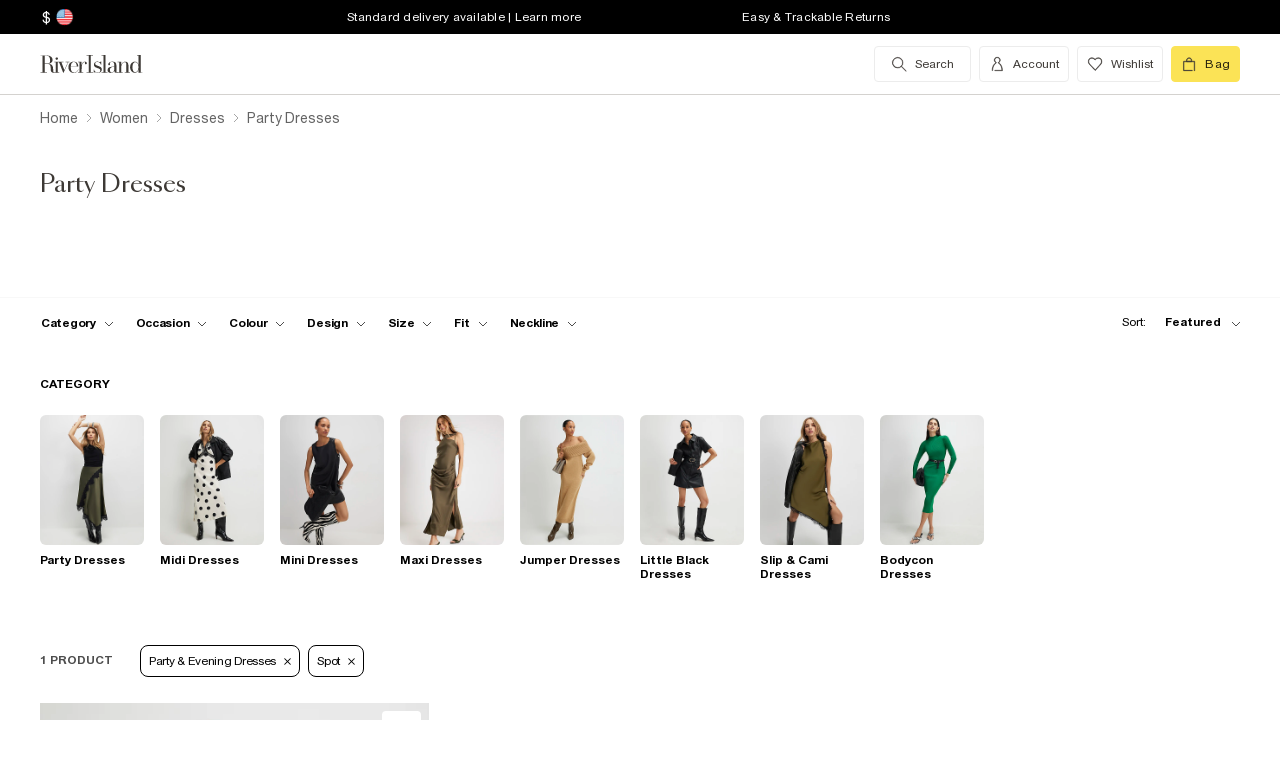

--- FILE ---
content_type: text/html; charset=utf-8
request_url: https://www.riverisland.com/us/c/women/dresses?f-design=spot&f-cat=party-and-evening-dresses
body_size: 62171
content:


<!DOCTYPE html>
<html class="no-js" ng-strict-di lang="en">
<head>
    <meta charset="utf-8">
    <meta http-equiv="X-UA-Compatible" content="IE=edge,chrome=1">



    <script type="text/javascript">
        var RI = RI || {};
        RI.Data = RI.Data || {};
        RI.Data.jsErrorOnLoadCounter = 0;

        // Page load error counter
        window.addEventListener('error', function (event) {
            window.RI.Data.jsErrorOnLoadCounter++;
        });
    </script>

    <link href="//d3c3cq33003psk.cloudfront.net" rel="preconnect dns-prefetch" crossorigin />

    <link href="https://images.riverisland.com" rel="preconnect dns-prefetch" crossorigin />
    <link href="/Assets/RiverIsland/Core/images/favicon.png" rel="icon" type="image/png">
    <link rel="apple-touch-icon" href="/touch-icon-180x180.png">
    <link rel="apple-touch-icon" sizes="152x152" href="/Assets/RiverIsland/Core/images/touch-icon-152x152.png">
    <link rel="apple-touch-icon" sizes="180x180" href="/Assets/RiverIsland/Core/images/touch-icon-180x180.png">
    <link rel="apple-touch-icon" sizes="167x167" href="/Assets/RiverIsland/Core/images/touch-icon-167x167.png">

    <!-- Preload fonts -->
    <link rel="preload" href="https://www.riverisland.com/Assets/RiverIsland/Core/fonts/union/union-regular.woff2" as="font" crossorigin>
    <link rel="preload" href="https://www.riverisland.com/Assets/RiverIsland/Core/fonts/union/union-bold.woff2" as="font" crossorigin>
    <link rel="preload" href="/Assets/RiverIsland/Core/css/_responsive/_scss/ui_lib/icons/icons_20230918.woff2?20230918" as="font" crossorigin>
    <link rel="prefetch" href="https://www.riverisland.com/Assets/RiverIsland/Core/fonts/social-icon-font/icomoon.woff" as="font" crossorigin>
    <link rel="preload" href="https://www.riverisland.com/Assets/RiverIsland/Core/fonts/sang-bleu/SangBleuOGSans-Regular.woff2" as="font" crossorigin>

    

    <meta name="viewport" content="width=device-width"><meta charset="utf-8"><link rel="alternate" hreflang="x-default" href="https://www.riverisland.com/c/women/dresses?f-design=spot&amp;f-cat=party-and-evening-dresses"><link rel="alternate" hreflang="en-gb" href="https://www.riverisland.com/c/women/dresses?f-design=spot&amp;f-cat=party-and-evening-dresses"><link rel="alternate" hreflang="en-au" href="https://www.riverisland.com/c/women/dresses?f-design=spot&amp;f-cat=party-and-evening-dresses"><link rel="alternate" hreflang="en-fr" href="https://www.riverisland.com/c/women/dresses?f-design=spot&amp;f-cat=party-and-evening-dresses"><link rel="alternate" hreflang="en-de" href="https://www.riverisland.com/de/c/women/dresses?f-design=spot&amp;f-cat=party-and-evening-dresses"><link rel="alternate" hreflang="en-ie" href="https://www.riverisland.com/ie/c/women/dresses?f-design=spot&amp;f-cat=party-and-evening-dresses"><link rel="alternate" hreflang="en-nl" href="https://www.riverisland.com/c/women/dresses?f-design=spot&amp;f-cat=party-and-evening-dresses"><link rel="alternate" hreflang="en-se" href="https://www.riverisland.com/c/women/dresses?f-design=spot&amp;f-cat=party-and-evening-dresses"><link rel="alternate" hreflang="en-us" href="https://www.riverisland.com/us/c/women/dresses?f-design=spot&amp;f-cat=party-and-evening-dresses"><meta name="robots" content="noindex,nofollow"><meta name="description" content="Go big or stay home when it comes to finding the perfect party dresses for women. River Island's evening dresses are ready to help you dance the night away."><meta property="og:title" content="Women's Party Dresses | Evening &amp; Dinner Dresses | River Island"><meta property="og:description" content="Go big or stay home when it comes to finding the perfect party dresses for women. River Island's evening dresses are ready to help you dance the night away."><meta property="og:type" content="website"><meta property="og:type" content="product.group"><meta name="twitter:card" content="summary_large_image" data-qa="header-twitter-card"><meta name="twitter:description" content="Go big or stay home when it comes to finding the perfect party dresses for women. River Island's evening dresses are ready to help you dance the night away." data-qa="header-twitter-description"><meta name="twitter:title" content="Women's Party Dresses | Evening &amp; Dinner Dresses | River Island" data-qa="header-twitter-title"><meta name="twitter:image" content="https://images.riverisland.com/is/image/RiverIsland/white-satin-polka-dot-midi-slip-dress_934055_main" data-qa="header-twitter-image"><meta name="twitter:site" content="@RiverIsland" data-qa="header-twitter-site"><title>Women's Party Dresses | Evening &amp; Dinner Dresses | River Island</title><link rel="canonical" href="https://www.riverisland.com/us/c/women/dresses?f-cat=party-and-evening-dresses"><meta name="next-head-count" content="24"><link rel="preload" href="https://assets.riverisland.com/PLP/serverless/_next/static/css/commons.0bebba13.chunk.css" as="style"><link rel="stylesheet" href="https://assets.riverisland.com/PLP/serverless/_next/static/css/commons.0bebba13.chunk.css"><link rel="preload" href="https://assets.riverisland.com/PLP/serverless/_next/static/css/styles.af45440e.chunk.css" as="style"><link rel="stylesheet" href="https://assets.riverisland.com/PLP/serverless/_next/static/css/styles.af45440e.chunk.css"><link rel="preload" href="https://assets.riverisland.com/PLP/serverless/_next/static/J46R20v5J6YYY5CcZFq35/pages/_app.js" as="script"><link rel="preload" href="https://assets.riverisland.com/PLP/serverless/_next/static/J46R20v5J6YYY5CcZFq35/pages/fullplp.js" as="script"><link rel="preload" href="https://assets.riverisland.com/PLP/serverless/_next/static/runtime/webpack-4a902f5582d74ba75b46.js" as="script"><link rel="preload" href="https://assets.riverisland.com/PLP/serverless/_next/static/chunks/framework.b81d01513a6d12579b85.js" as="script"><link rel="preload" href="https://assets.riverisland.com/PLP/serverless/_next/static/chunks/commons.103b81f6de91af41fce3.js" as="script"><link rel="preload" href="https://assets.riverisland.com/PLP/serverless/_next/static/chunks/0539b571440c907f81060353050779fbd07a72bf.6d0c9780bc43a416ad9a.js" as="script"><link rel="preload" href="https://assets.riverisland.com/PLP/serverless/_next/static/chunks/styles.aa71cbe6e76f86315ba3.js" as="script"><link rel="preload" href="https://assets.riverisland.com/PLP/serverless/_next/static/runtime/main-ea8c1a37e64758c8b28a.js" as="script"><link rel="preload" href="https://assets.riverisland.com/PLP/serverless/_next/static/chunks/a2cae463.c787afaf6590a1366dc6.js" as="script">


    <meta property="og:image" content=""/>

<meta property="fb:app_id" content="166754430066099" />


<meta property="og:site_name" content="River Island" />

    <meta property="og:url" content="https://www.riverisland.com/us/c/women/dresses"/>
        <link rel="stylesheet" type="text/css" href="/Assets/RiverIsland/Core/css/dist/_responsive.min.minimal_fdb9949149f78fab5f0ba2a794153e1a.css" media="screen" />
    <!-- Webpack CSS -->
    <link rel="stylesheet" type="text/css" href="/Assets/RiverIsland/Core/ui/dist/main.9f92497ab04d09267c50.css" media="screen" />




    

    <!-- Start UK Layout CSS -->
<link rel="stylesheet" type="text/css" href="/Assets/cms/Live/CMS/CSS/_responsive/index-layout.933f413ef12f44eb809898015044a469.css" media="all" />
<link rel="stylesheet" type="text/css" href="/Assets/cms/Live/CMS/CSS/_responsive/fix-staging-tab.ef8595265bf14aa1ae0d26f8209b18d8.css" media="all" />
<link rel="stylesheet" type="text/css" href="/Assets/cms/Live/CMS/CSS/_responsive/temp-core-fix-22-10.6c7263ef67114481a0410252c63ccb05.css" media="all" />
<link rel="stylesheet" type="text/css" href="/Assets/cms/Live/CMS/CSS/personalisation_styling.ae7c502eea9f48fc9a1dc6f371eb966a.css" media="all" />
<link rel="stylesheet" type="text/css" href="/Assets/cms/Live/CMS/CSS/2019/mobile-info-strip-colour2.5da1de6dcbaf4b37b62eb19533e4beb2.css" media="all" />
<link rel="stylesheet" type="text/css" href="/Assets/cms/Live/CMS/CSS/core/qubitT275-hidden-copy.e2600537b263465a93ab1e0356afd3cb.css" media="all" />
<!-- End UK Layout CSS -->
<!-- Start Layout CSS -->
<link rel="stylesheet" type="text/css" href="/Assets/cms/Live/CMS/CSS/_responsive/fix-staging-tab.ef8595265bf14aa1ae0d26f8209b18d8.css" media="all" />
<!-- End Layout CSS -->


    

    <!-- Start UK Layout JS -->
<!-- End UK Layout JS -->
<!-- Start Layout JS -->
<!-- End Layout JS -->


    


    <meta name="viewport" content="width=device-width, initial-scale=1.0, maximum-scale=1.0, user-scalable=no" />

        <meta name="p:domain_verify" content="89fc17b64b3db198c9cc99eeab97d4e1" />

    <script type="text/javascript" src="/Assets/RiverIsland/Core/js/_responsive/vendor/jquery-1.8.1.min.js"></script>




        <meta name="google-site-verification" content="ITU4G_Rze9pOHz5sKKCT4SEdm9AFPZNrlaJx_LEOHZ0" />

        <meta name="googlebot" content="" />

    <!-- Unique Styles 2 -->


<script type="text/javascript">
    (function () {
        var datalayer = {"context":{"currency":"USD","currencyCode":"USD","site":"UK","country":"US","countryCode":"US","language":"en-gb","environment":"Production"},"data":[]};
        window.tcpl = window.tcpl || {};
        window.tcpl.datalayer = datalayer;
        window.tcpl.publicfeatures = ["BackInStock","ClearPayMessaging","ComingSoon","EnableCommerceV2Login","EnableGetTheOutfit","EnableNewCommerce","EnableYouMayAlsoLike","GiftCards","GooglePayEnabled","LoginCaptcha","MatchingSet","Payment_KlarnaMarketing_Web","PaymentElementsV2","PlpScroll","PlpShowAddToBagOnMobile","RegisterCaptcha","ResetPasswordCaptcha","SeoPdpExtraBreadcrumb","SeoPlpCategoryLinks","ShopTheseItems","SupergraphPdp"];
        window.tcpl.settings = {"checkout_host":"https://checkout.riverisland.com","faro_sampling_rate":0.1};
        document.addEventListener('DOMContentLoaded', function () {
            if (window.riDigitalData && Array.isArray(datalayer.data) && datalayer.data.length > 0) {
                var filteredEventNames = ['landing-page', 'content-page', 'search'];
                var isValidEvent = true;
                var type = datalayer.data[0].type;

                for (var i = 0; i < filteredEventNames.length; i += 1) {
                    if (filteredEventNames[i] === type) {
                        isValidEvent = false;
                    }
                }

                if (isValidEvent) {
                    if (type === 'wishlist') {
                        datalayer.data[0] = { ...datalayer.data[0], length: document.querySelectorAll('#wishlist-container .js-wishlist-item').length };
                    }
                    window.riDigitalData.add(type, datalayer);
                }
            }
        });
    })(window);
</script>



    



<script id="qubitUV">

    (function() {

        window.universal_variable = {
            version: "1.2.1",

            page: {
                    type: "Content"
            },

            

            basket: {
                currency:"USD",
                subtotal: 0,
                total: 0,
                tax: 0,
                line_items:[]
            },
    events: []
    };

    
    var readCookie = function(name) { var nameEq = name + "="; var ca = document.cookie.split(";"); for (var i = 0; i < ca.length; i++) { var c = ca[i]; while (c.charAt(0) === " ") c = c.substring(1, c.length); if (c.indexOf(nameEq) === 0) return decodeURI(c.substring(nameEq.length, c.length)); } return null; };
    var parseCookieAsObject = function(cookie) { var o = {}; (cookie || "").split("&").forEach(function(seg) { var parts = seg.split("="); if (parts.length === 2) { var name = decodeURIComponent(parts[0]); var valu = decodeURIComponent(parts[1]); o[name] = valu; } }); return o; };
    var uprops = parseCookieAsObject(readCookie("uprops"));
    var recognised = (uprops && "ui" in uprops);
    window.universal_variable.user = {
        returning: recognised ? true : false
    };
    if (uprops) {
        if ("lg" in uprops) window.universal_variable.user.language = uprops.lg;
        if (recognised) {
            window.universal_variable.user.id = uprops.ui.replace("{", "").replace("}", "");
            if ("to" in uprops) window.universal_variable.user.has_transacted = uprops.to > 0 ? true : false;
        }
    }

            // Populate universal variable basket from local storage item

                var localStorageEnabled = function() {
                    try {
                        var storage = window["localStorage"],
                            x = '__storage_test__';
                        storage.setItem(x, x);
                        storage.removeItem(x);
                        return true;
                    } catch (e) {
                        return false;
                    }
                };
                var basket = localStorageEnabled() ? JSON.parse(localStorage.getItem("tcpl-ri-basket")) || null : false;
                if (basket && (window.universal_variable.basket.total > 0 || basket.total && basket.total > 0)) {
                    if (basket.currency) window.universal_variable.basket.currency = basket.currency;
                    if (basket.subTotal) window.universal_variable.basket.subtotal = basket.nondiscountedSubTotal || basket.subTotal;
                    if (basket.total) window.universal_variable.basket.total = basket.total;
                    if (basket.basketId && basket.itemCount && basket.itemCount > 0) window.universal_variable.basket.id = basket.basketId;
                    if (basket.promotions && basket.promotions.length >0) window.universal_variable.basket.promotions = basket.promotions;
                    if (basket.vouchers && basket.vouchers.length > 0 && basket.vouchers[0] != null) window.universal_variable.basket.vouchers = basket.vouchers;
                    if (basket.shippingMethod) window.universal_variable.basket.shipping_method = basket.shippingMethod;
                    if (basket.shippingCost) window.universal_variable.basket.shipping_cost = basket.shippingCost;
                    if (basket.lineItems) {
                        for (var key in basket.lineItems) {
                            if (!basket.lineItems.hasOwnProperty(key)) continue;
                            var lineItem = basket.lineItems[key];
                            window.universal_variable.basket.line_items.push({
                                product: {
                                    id: lineItem.webProductId,
                                    name: lineItem.displayName,
                                    category: lineItem.parentCategoryParent != null ? lineItem.parentCategoryParent : lineItem.parentCategory,
                                    url: lineItem.url,
                                    description: lineItem.description,
                                    color: lineItem.color,
                                    image_url: lineItem.imageUrl,
                                    sku_code: lineItem.vgi,
                                    sku_id: lineItem.trackingVariantId,
                                    in_stock: lineItem.inStock,
                                    currency: lineItem.currency,
                                    unit_price: lineItem.originalPrice,
                                    unit_sale_price: lineItem.price
                                },
                                quantity: lineItem.quantity,
                                subtotal: lineItem.subTotal,
                                total_discount: lineItem.totalDiscount
                            });
                            var currentLineItem =
                                window.universal_variable.basket.line_items[window.universal_variable.basket.line_items.length-1];
                            if (lineItem.stock) currentLineItem.product.stock = lineItem.stock;
                            if (lineItem.division) currentLineItem.product.product_division = lineItem.division;
                            if (lineItem.parentCategoryParent && lineItem.parentCategory) currentLineItem.product.subcategory = lineItem.parentCategory;

                        }
                    }
                }
        
    })();
</script>

    
        <script data-marketing-src='//static.goqubit.com/smartserve-3303.js' async crossorigin='anonymous'></script>

    
<!-- Google Tag Manager -->
    <script>
        function gtmLoad() {
            (function (w, d, s, l, i) {
                w[l] = w[l] || []; w[l].push({
                    'gtm.start':
                        new Date().getTime(), event: 'gtm.js'
                }); var f = d.getElementsByTagName(s)[0],
                    j = d.createElement(s), dl = l != 'dataLayer' ? '&l=' + l : ''; j.async = true; j.src =
                        'https://www.googletagmanager.com/gtm.js?id=' + i + dl; f.parentNode.insertBefore(j, f);
                })(window, document, 'script', 'riDigitalGTM', 'GTM-WV9N8R6');
        }

        document.addEventListener('enableGTMBasedOnCookieConsent', gtmLoad);
    </script>
        <!-- End Google Tag Manager -->



    


    <!-- Webpack JS -->
    <script type="text/javascript" src="/Assets/RiverIsland/Core/ui/dist/dataLayer-f62b39cb9a8e5ea6b247.js"></script>



</head>



<body class="region-US " data-currency="USD" data-ri="" data-plpv2="" data-newplp="True" data-plpfeatures="" data-tcpcdt="" data-cnotify="" data-country="US" data-empty-bag-value="$0.00" data-cdn="y" data-gen="19/01/2026 02:04:22">
    

<div itemscope itemtype="http://schema.org/WebSite">
        <link itemprop="url" href="https://www.riverisland.com" />
        <meta itemprop="name" content="River Island" />
    </div>

    <!--[if IE]>
      <style>
      #outer-container {display:none}
      </style>

      <div style="width:100%; position:absolute; top:0; left:0; z-index:99;">
      <img src="https://images.riverisland.com/is/image/RiverIsland/c20131205%5Fyourbrowserisnotsupported%5Fie6?scl=1" border="0" style="width:100%" alt="Your browser is not supported">
      </div>

      <![endif]-->

    
<!-- Google Tag Manager (noscript) -->


    <noscript>
        <iframe src="https://www.googletagmanager.com/ns.html?id=GTM-WV9N8R6" height="0" width="0" style="display:none;visibility:hidden"></iframe>
    </noscript>
<!-- End Google Tag Manager (noscript) -->

    <div class="mega-menu__overlay"></div>

        <!-- Outer Container -->
        <div id="outer-container">
            <!-- Inner Container -->
            <div id="inner-container">

                <!-- Search Start -->
                <div id="search-overlay" class="overlay--search overlay overlay--fade flex-container flex-container--full-height"
  tabindex="-1" role="search">
  <div class="search-dropdown__bar" aria-hidden="true"></div>
  <div id="hide-search-overlay-bg" class="overlay--search-bg" aria-hidden="true"></div>
  <div class="overlay__content">
    <div class="search-dropdown__container search-dropdown" data-dropdown="search">
      <div class="fixed-wrapper">
        <div class="header-max-width-container search-bar">
          <form action="/us/search" autocomplete="off" id="typeahead-input" method="get"
            novalidate="novalidate">
            <label class="js-search__label is--hidden" for="typeahead-search-query">Search</label>
            <input id="typeahead-search-query" class="typeahead-search__input" name="keyword" type="search"
              maxlength="70" placeholder="Search River Island.com"
              data-autocomplete-url="/search/Autocomplete" aria-autocomplete="list"
              aria-expanded="true" aria-owns="quicklinks suggestions" />
            <button type="submit" id="search-submit" name="search-submit"
              class="search-dropdown__button btn ui-primary icon"
              aria-label="search river island.com">Search</button>
          </form>
          <button id="hide-search" type="button" class="btn ui-tertiary btn--hide-search" aria-label="cancel and close the search popup">
            <span>CANCEL</span>
          </button>
        </div>
      </div>
      <div id="recent-search-list"></div>
      <div class="typeahead header-max-width-container" id="typeahead-results"></div>
    </div>
  </div>
</div>

                <!-- Search End -->
<a id="top"></a>
<!-- Mobile Infostrip -->


    <div class="mobile-info-strip">
        <ul id="mobile-info-strip-carousel" class="promo-links flex-container flex-row flex-align-center transition">
                <li data-zone="1" class="first gesture-zone">
                    <a href="/how-can-we-help/delivery" title="Standard delivery available | Learn more" class="ui-caption">
                        Standard delivery available | Learn more
                    </a></li>
                            <li data-zone="2" class="second gesture-zone">
                    <a href="/how-can-we-help/returns" title="Easy &amp; Trackable Returns" class="ui-caption">
                        Easy &amp; Trackable Returns
                    </a></li>
                            <li data-zone="3" class="third gesture-zone">
                    <a href="/klarna" title="Klarna available | Find out more" class="ui-caption">
                        Klarna available | Find out more
                    </a></li>
        </ul>
    </div>

<!-- End Mobile Infostrip -->
<!-- Header -->
<header data-localize="Header" id="main-header" role="banner" class="header header-container flex-container flex-column">
    <!-- Infostrip -->
    <div class="info-strip">
        <!-- New component -->
        
<div id="region-currency" class="region-currency">
    <ul class="nav flex-container">
        <li id="region-currency-symbol" class="nav-item region-currency__nav-item region-currency__symbol">
            <a class="site-picker" href="/site/Picker" title="Currency">$</a>
        </li>
        <li id="region-currency-flag" class="nav-item region-currency__nav-item region-currency__flag">
            <a class="site-picker" href="/site/Picker" title="Region">
                <span class="region-currency__window">
                  <img src="/Assets/RiverIsland/Core/images/_responsive/site/flags/new-flag-us.png" alt="US region" />
                </span>
            </a>
        </li>
    </ul>
</div>



<div class="promo-links">
  <ul class="nav flex-container">
    <li class="nav-item first personalisation-find">
      <a href="/how-can-we-help/delivery" title="Standard delivery available | Learn more">
        Standard delivery available | Learn more
      </a>
    </li>
    <li class="nav-item second personalisation-find">
      <a href="/how-can-we-help/returns" title="Easy & Trackable Returns">
        Easy & Trackable Returns
      </a>
    </li>
    <li class="nav-item third personalisation-find">
      <a href="/klarna" title="Klarna available | Find out more">
        Klarna available | Find out more
      </a>
    </li>
  </ul>
</div>

<!-- Personalisation pop up modal -->
<div id="myPersonalisationModal" class="personalisation-modal">
  <!-- Modal content -->
  <div class="modal-content">
    <span class="icon-ui-close ps-close">
    </span>
    <div id="terms-content">
    </div>
    <button class="btn ui-tertiary personalisation-close-btn">Continue
    </button>
  </div>
</div>

    </div>
    <!-- End Infostrip -->
    <!-- Start Nav Bar Container -->
    <section class="nav-bar-container">
        <div class="nav-bar-container__inner flex-container flex-row flex-justify-space-between">
            <div class="nav-bar-container__inner--set-vertical">
                <div class="nav-bar-container__inner--set-horizontal">
                    <div class="header__content flex-container flex-row flex-justify-space-between" itemscope
                        itemtype="http://schema.org/Organization">
                        <div class="main-navigation-wrapper">
                            <!-- Start Logo -->

                            <div class="logo logo__headerlink flex-container flex-align-center">
                                <a href="/us" itemprop="url" aria-label="Return to the River Island home page" data-item-name="logo" data-item-category="Navigation" data-animation="">
                                    <span><svg xmlns="http://www.w3.org/2000/svg" id="Layer_1" viewBox="0 0 324 104"><defs><style>.cls-1{fill:#3d3935;stroke-width:0px;}</style></defs><path class="cls-1" d="M114.12,73.38v-.85h5.24V30.9h-5.24v-.83h15.96v.83h-5.23v41.63h5.3v.85s-16.03,0-16.03,0Z"/><path class="cls-1" d="M41.09,41.75c.82,0,1.52-.29,2.09-.88s.86-1.28.86-2.11-.29-1.5-.88-2.08c-.58-.58-1.28-.87-2.08-.87s-1.52.29-2.09.87c-.58.58-.86,1.28-.86,2.08s.29,1.52.86,2.11,1.28.88,2.09.88Z"/><path class="cls-1" d="M47.46,73.38v-.85h-3.79v-24.92h3.11l10.11,25.77h1.07l11.38-25.76h3.35v-.85h-9.89v.85h5.6l-8.51,19.3-7.38-19.3h4.88v-.84h-22.68v.85h3.76v24.92h-3.23c-1.18,0-2.21-.43-2.53-1.57v-.02c-.59-2.09-.44-4.66-.48-6.81-.03-1.49-.19-2.98-.48-4.47-.41-2.11-1.38-4.13-3.05-5.52-1.85-1.53-4.93-2.35-7.31-2.72-.19-.03-.37-.05-.53-.07,1.39-.11,2.24-.36,3.71-.84,4.68-1.53,7.42-6.31,6.05-11.26-1.55-5.61-7.25-8.12-12.65-8.12H1v.82h5.23v40.57H1v.85h15.98v-.85h-5.26v-20.76h6.61c.93,0,1.69.05,2.53.27,1.1.29,2.09.52,2.9,1.31,1.4,1.38,1.99,3.61,2.19,5.51.13,1.28.21,2.61.23,3.98s.08,2.69.19,3.98c.19,2.24,1.08,5.16,3.84,6.05,1.93.62,2.11.5,5.15.5h12.13ZM19.24,50.93h-7.52v-18.97h4.96c3.32,0,5.86,1.3,7.23,5.14.74,2.1,1.01,4.34.97,6.57-.04,1.69-.23,3.44-1.05,4.91-1.04,1.86-2.73,2.16-4.59,2.34Z"/><path class="cls-1" d="M93.56,65.51c-1.11,2.6-1.97,4.09-3.61,5.39-1.55,1.24-3.04,1.63-5.02,1.82-2.1.2-4.34-.04-5.93-1.39-.8-.67-1.42-1.53-1.85-2.47-.55-1.18-.93-2.52-1.16-4.03s-.33-3.1-.33-4.75c0-.66.02-1.34.05-1.98h18.19c0-2.1-.37-4.02-1.11-5.83-.74-1.81-1.95-3.27-3.61-4.38-1.67-1.11-3.9-1.66-6.69-1.66-2.48,0-4.69.55-6.61,1.65s-3.43,2.68-4.52,4.75-1.65,4.55-1.65,7.44.58,5.37,1.75,7.44,2.74,3.66,4.71,4.77,4.2,1.66,6.66,1.66c3.14,0,5.66-.77,7.54-2.31s2.87-3.35,3.96-5.81l-.77-.31ZM75.94,55.3c.43-3.42,2.11-7.78,6.17-8.23,4.24-.47,6.93,2.72,7.64,6.55.2,1.1.3,2.67.3,3.63h-14.34c.05-.87.13-1.12.23-1.95Z"/><path class="cls-1" d="M115.01,50.63c-.07.55-.31.93-.71,1.35-1.02,1.03-2.97,1.03-3.74-.31-.51-.88-.4-2.01-.28-2.98.29-2.28-2.3-1.24-3.41-.51-.06.04-.12.08-.18.13-.97.78-2.16,2.4-2.76,3.76-.61,1.37-1.03,2.84-1.42,4.45-.05.21-.09.43-.13.63l-.41,15.37h4.1v.85h-12.95v-.85h3.79v-24.92h-3.79v-.85h8.85v8.32c.35-1.52.85-2.75,1.49-4.04.72-1.45,1.63-2.61,2.72-3.5s2.37-1.33,3.86-1.33c1.06,0,1.97.2,2.72.61s1.32.93,1.7,1.59c.12.2.15.24.27.47,0,0,.43.92.28,1.74Z"/><path class="cls-1" d="M150.46,61.29c-.77-1.04-1.78-1.89-3.01-2.56-1.23-.67-2.54-1.24-3.91-1.72-1.38-.47-2.68-.96-3.9-1.44s-2.23-1.06-3.01-1.73-1.18-1.54-1.18-2.61c0-.83.23-1.92.7-2.52s1.08-1.06,1.83-1.38c.76-.32,1.6-.48,2.53-.48,1.61,0,3.04.34,4.28,1.02,1.24.68,2.44,1.45,3.19,2.5s1.28,2.6,1.37,3.75h.85v-8.12h-.85c-1.16,1.27-3.17,1.61-4.74.9-.17-.08-.35-.15-.52-.22-1.11-.44-2.32-.66-3.64-.66-1.85,0-3.35.37-4.51,1.12s-2.03,1.7-2.59,2.85c-.56,1.16-.85,2.36-.85,3.59,0,1.71.37,3.08,1.12,4.1s1.71,1.85,2.88,2.47c1.17.62,2.42,1.15,3.73,1.58,1.31.44,2.55.89,3.73,1.34,1.17.46,2.13,1.04,2.87,1.76s1.11,1.69,1.11,2.91c0,1.12-.19,2.51-.93,3.4-1.17,1.39-3.71,1.83-5.41,1.83-1.43,0-2.78-.33-4.02-.99-1.24-.66-2.43-1.44-3.28-2.54s-1.54-2.73-1.75-4.07h-.86v7.99h.86c1.24-1.35,3.5-1.24,5.16-.48.23.11.53.22.77.31,1.2.46,2.24.69,3.58.69,1.82,0,3.45-.36,4.89-1.08,1.43-.72,2.58-1.73,3.42-3.03s1.27-2.82,1.27-4.54c0-1.6-.4-2.92-1.17-3.96h0Z"/><path class="cls-1" d="M247.26,72.56V30.04h-8.95v.85h3.76v24.18c-.63-2.72-1.73-4.88-3.3-6.5-1.57-1.62-3.52-2.43-5.85-2.43-2.01,0-3.91.55-5.71,1.65-1.8,1.1-3.27,2.68-4.4,4.74-1.14,2.06-1.71,4.52-1.71,7.39s.57,5.33,1.71,7.38,2.61,3.62,4.4,4.71c1.8,1.09,3.7,1.63,5.71,1.63,2.33,0,4.29-.8,5.85-2.4,1.57-1.6,2.67-3.75,3.3-6.47v8.65h8.93v-.87l-3.74.03ZM240.75,66.49c-.77,1.81-1.77,3.19-3,4.15-1.24.96-2.82,1.43-4.25,1.43s-2.33-.48-3.36-1.45-1.81-2.36-2.34-4.16-.79-3.99-.79-6.56.26-4.75.79-6.57,1.31-3.21,2.34-4.19,2.3-1.47,3.79-1.47,2.64.48,3.88,1.45c1.24.97,2.23,2.36,3,4.17.77,1.82.72,4.02.72,6.6,0,2.58-.02,4.78-.78,6.58Z"/><path class="cls-1" d="M176.78,46.97h.05c1.43.02,2.82.22,3.81,1.3.74.81,1.23,2.28,1.46,3.55.23,1.27.35,2.6.35,3.98v2.27l-3.87.34c-4.06.5-7.26.87-9.47,2.34s-3.32,3.5-3.32,6.08c0,2.2.74,3.93,2.24,5.21,1.49,1.28,3.49,1.92,5.99,1.92,1.97,0,3.62-.29,4.97-1.23,1.35-.94,2.37-2.25,3.08-3.93.15-.35.27-.71.39-1.08v1.19c0,1.25.23,2.25.7,2.99.46.74,1.09,1.4,2.76,1.47,1.28.05,2.12.03,3.32.03,2.1,0,1.66.1,2.5-.85h-1.58c-.74,0-1.85-.01-2.39-.61-.33-.37-.26-1.28-.26-1.92v-14.21c0-1.56-.22-3.06-.66-4.5s-1.32-2.63-2.64-3.55c-.75-.53-1.65-.84-2.53-1.08-1.13-.31-2.31-.48-3.48-.53-1.98-.08-4.03.25-5.88.98-1.47.58-2.85,1.48-3.75,2.8-.56.81-.91,1.75-1.05,2.73-.2,1.33.84,2.41,2.13,2.41s2.13-.84,2.13-2.24c0-1.29-.39-1.74-.39-2.75,0-2.49,3.45-3.1,5.41-3.09h0ZM182.45,65.19c-.16,1.06-.43,2.01-.82,2.82-.82,1.73-1.9,3.55-3.68,4.4-1.4.66-2.91.65-4.16-.28-.97-.72-1.48-1.81-1.85-2.93-.3-.89-.45-1.81-.45-2.77,0-1.06.24-2.12.72-3.18,1.55-3.41,5.2-3.92,8.56-4.21.57-.05,1.13-.1,1.7-.15v6.3h0,0Z"/><path class="cls-1" d="M160.86,30.07v42.46h4.91v.85h-15.02v-.85h4.94V30.9h-4.94v-.83h10.11Z"/><path class="cls-1" d="M199.33,46.67v25.86h3.73v.85h-13.08l.52-.85h3.78v-25.01h-3.78v-.85h8.83,0ZM220.72,72.53v.85h-12.62v-.85h3.75v-16.73c0-1.78.03-3.72-.42-5.45-.84-3.27-4.71-3.62-7.15-1.8-1.14.85-2.07,2.3-2.8,3.62-.73,1.32-1.28,2.71-1.63,4.19s-.54,2.82-.54,4.06l-.72.15c0-1.27.17-2.72.5-4.35.34-1.62.9-3.2,1.69-4.72.79-1.52,1.86-2.77,3.21-3.75,2.19-1.59,5.38-1.92,7.95-1.21,1.66.46,3.08,1.56,3.89,3.08.97,1.83,1.13,4.14,1.2,6.18.12,3.95.19,7.92.15,11.88v4.87h3.53s0,0,0,0Z"/></svg></span>
                                </a>
                            </div>
                            <!-- End Logo -->
                            <!-- Start Navigation -->
<!-- Multi layer menu -->
<nav id="main-menu" role="navigation" class="main-navigation-v4 main-navigation main-navigation--multi-layer flex-container flex-align-center flex-justify-flex-start">
    <div class="main-navigation__inner">
        <div class="main-navigation__search multi-layer">
            <button aria-label="search river island.com" type="button" class="main-navigation__search-inner multi-layer mm-show-search">
                <span class="main-navigation__search-text multi-layer">
                    <span class="main-navigation__search-text--inner multi-layer icon icon-ui-search"></span>
                </span>
                <button type="button" aria-label="close menu" class="btn ui-tertiary btn--hide-search multi-layer"></button>
            </button>
            <div id="mm-search-overlay" class="overlay--search overlay overlay--fade flex-container flex-container--full-height mm-nopanel mega-menu-search" tabindex="-1" role="dialog">
  <div class="overlay__content">

    <div class="search-dropdown__container search-dropdown flex-container flex-column" data-dropdown="search">
      <div class="fixed-wrapper multi-layer">
      <form action="/us/search" autocomplete="off" id="mm-typeahead-input" method="get" novalidate="novalidate">
        <div class="clear-input-container multi-layer">
          <input id="mm-typeahead-search-query" class="typeahead-search__input multi-layer clear-input js-clear-input" 
            name="keyword" type="search" maxlength="70" data-autocomplete-url="/search/Autocomplete"
            aria-autocomplete="list" aria-expanded="true" aria-owns="quicklinks suggestions"
            placeholder="Search River Island.com" />
          <label class="js-search__label" for="typeahead-search-query">Search River Island</label>
          <button type="button" class="search-dropdown__button reset-btn clear-input__button js-clear-button multi-layer" />
          <button id="mm-hide-search" type="button" class="btn btn ui-tertiary reset-btn mega-menu-search__close multi-layer"><span>CANCEL</span></button>
        </div>
      </form>
      </div>
        <div class="recent-search__list" id="mm-recent-search-list">
        </div>
        <div class="typeahead" id="mm-typeahead-results">
        </div>
    </div>
  </div>
</div>

        </div>
        <ul class="mega-menu mega-menu--multi-layer mega-menu--mobile" data-menu-type="desktop">
                    <li class="mega-menu__item mega-menu">
            <a class="main-navigation__item" href="/us/women" aria-haspopup="true" data-menu-hierarchy="Women">
                <span class="main-navigation__title">women</span>
            </a>

            <div class="mega-menu__sub-menu mega-menu-sub-menu" aria-label="submenu" data-level="1">
                <div class="mega-menu__content mega-menu__content-multi-layer">
                        <ul class="mega-menu__main-columns">
    <li class="mega-menu__column">
        
            <ul >
    <li class="mega-menu__block">
                <p class="mega-menu__heading mega-menu__heading-multi-layer" data-menu-hierarchy="Women: New In">
            New In
        </p>

            <ul >
        <li class="mega-menu__column-item">
            <a href="/us/c/women/just-arrived" data-menu-hierarchy="Women: New In: View All">
                View All
            </a>
        </li>
        <li class="mega-menu__column-item">
            <a href="/us/c/women/just-arrived?f-collections=clothing" data-menu-hierarchy="Women: New In: Clothing">
                Clothing
            </a>
        </li>
        <li class="mega-menu__column-item">
            <a href="/us/c/women/just-arrived?f-collections=footwear" data-menu-hierarchy="Women: New In: Shoes">
                Shoes
            </a>
        </li>
        <li class="mega-menu__column-item">
            <a href="/us/c/women/just-arrived?f-collections=bags" data-menu-hierarchy="Women: New In: Bags">
                Bags
            </a>
        </li>
        <li class="mega-menu__column-item">
            <a href="/us/c/women/just-arrived?f-cat=jewellery&amp;f-collections=accessories" data-menu-hierarchy="Women: New In: Accessories">
                Accessories
            </a>
        </li>
        <li class="mega-menu__column-item">
            <a href="/us/c/women/bestsellers" data-menu-hierarchy="Women: New In: Bestsellers">
                Bestsellers
            </a>
        </li>
        <li class="mega-menu__column-item">
            <a href="/us/c/women/back-in-stock" data-menu-hierarchy="Women: New In: Back In Stock">
                Back In Stock
            </a>
        </li>
    </ul>

    </li>
    <li class="mega-menu__block">
                <p class="mega-menu__heading mega-menu__heading-multi-layer" data-menu-hierarchy="Women: Trending">
            Trending
        </p>

            <ul >
        <li class="mega-menu__column-item">
            <a href="/us/c/women/new-season" data-menu-hierarchy="Women: Trending: New Season Trends">
                New Season Trends
            </a>
        </li>
        <li class="mega-menu__column-item">
            <a href="/us/c/women/the-classics" data-menu-hierarchy="Women: Trending: Everyday Icons">
                Everyday Icons
            </a>
        </li>
        <li class="mega-menu__column-item">
            <a href="/us/c/women/chocolate-brown-outfits" data-menu-hierarchy="Women: Trending: Chocolate Brown">
                Chocolate Brown
            </a>
        </li>
        <li class="mega-menu__column-item">
            <a href="/us/c/women/to-have-and-to-hold" data-menu-hierarchy="Women: Trending: Wedding Guest">
                Wedding Guest
            </a>
        </li>
        <li class="mega-menu__column-item">
            <a href="/us/c/women?f-fabric=lace&amp;f-fabric=satin" data-menu-hierarchy="Women: Trending: Lace & Satin">
                Lace &amp; Satin
            </a>
        </li>
        <li class="mega-menu__column-item">
            <a href="/us/c/women/utility" data-menu-hierarchy="Women: Trending: Utility">
                Utility
            </a>
        </li>
        <li class="mega-menu__column-item">
            <a href="/us/c/women/balloon-trousers" data-menu-hierarchy="Women: Trending: Barrel Leg">
                Barrel Leg
            </a>
        </li>
        <li class="mega-menu__column-item">
            <a href="/us/c/women/denim" data-menu-hierarchy="Women: Trending: Fresh Denim Fits">
                Fresh Denim Fits
            </a>
        </li>
        <li class="mega-menu__column-item">
            <a href="/us/c/women/pinks-and-reds" data-menu-hierarchy="Women: Trending: Pink & Red">
                Pink &amp; Red
            </a>
        </li>
        <li class="mega-menu__column-item">
            <a href="/us/c/women/holiday-shop" data-menu-hierarchy="Women: Trending: Holiday Shop">
                Holiday Shop
            </a>
        </li>
    </ul>

    </li>
    </ul>

    </li>
    <li class="mega-menu__column">
        
            <ul >
    <li class="mega-menu__block">
                <p class="mega-menu__heading mega-menu__heading-multi-layer" data-menu-hierarchy="Women: Clothing">
            Clothing
        </p>

            <ul >
        <li class="mega-menu__column-item">
            <a href="/us/c/women" data-menu-hierarchy="Women: Clothing: All Womenswear">
                All Womenswear
            </a>
        </li>
        <li class="mega-menu__column-item">
            <a href="/us/c/women/coats-and-jackets?f-cat=blazers" data-menu-hierarchy="Women: Clothing: Blazers">
                Blazers
            </a>
        </li>
        <li class="mega-menu__column-item">
            <a href="/us/c/women/tops?f-cat=blouses&amp;f-cat=shirts" data-menu-hierarchy="Women: Clothing: Blouses & Shirts">
                Blouses &amp; Shirts
            </a>
        </li>
        <li class="mega-menu__column-item">
            <a href="/us/c/women/coats-and-jackets" data-menu-hierarchy="Women: Clothing: Coats & Jackets">
                Coats &amp; Jackets
            </a>
        </li>
        <li class="mega-menu__column-item">
            <a href="/us/c/women/coordinates-and-matching-sets" data-menu-hierarchy="Women: Clothing: Co-ord Sets">
                Co-ord Sets
            </a>
        </li>
        <li class="mega-menu__column-item">
            <a href="/us/c/women/dresses" data-menu-hierarchy="Women: Clothing: Dresses">
                Dresses
            </a>
        </li>
        <li class="mega-menu__column-item">
            <a href="/us/c/women/tops?f-cat=hoodies&amp;f-cat=sweatshirts" data-menu-hierarchy="Women: Clothing: Hoodies & Sweatshirts">
                Hoodies &amp; Sweatshirts
            </a>
        </li>
        <li class="mega-menu__column-item">
            <a href="/us/c/women/jeans" data-menu-hierarchy="Women: Clothing: Jeans">
                Jeans
            </a>
        </li>
        <li class="mega-menu__column-item">
            <a href="/us/c/women/knitwear?f-cat=cardigans&amp;f-cat=jumpers" data-menu-hierarchy="Women: Clothing: Jumpers & Cardigans">
                Jumpers &amp; Cardigans
            </a>
        </li>
        <li class="mega-menu__column-item">
            <a href="/us/c/women/playsuits-and-jumpsuits" data-menu-hierarchy="Women: Clothing: Jumpsuits & Playsuits">
                Jumpsuits &amp; Playsuits
            </a>
        </li>
        <li class="mega-menu__column-item">
            <a href="/us/c/women/trousers?f-cat=joggers&amp;f-cat=leggings" data-menu-hierarchy="Women: Clothing: Leggings & Joggers">
                Leggings &amp; Joggers
            </a>
        </li>
        <li class="mega-menu__column-item">
            <a href="/us/c/women/loungewear" data-menu-hierarchy="Women: Clothing: Loungewear">
                Loungewear
            </a>
        </li>
        <li class="mega-menu__column-item">
            <a href="/us/c/women/shorts" data-menu-hierarchy="Women: Clothing: Shorts">
                Shorts
            </a>
        </li>
        <li class="mega-menu__column-item">
            <a href="/us/c/women/skirts" data-menu-hierarchy="Women: Clothing: Skirts">
                Skirts
            </a>
        </li>
        <li class="mega-menu__column-item">
            <a href="/us/c/women/suits" data-menu-hierarchy="Women: Clothing: Suits & Tailoring">
                Suits &amp; Tailoring
            </a>
        </li>
        <li class="mega-menu__column-item">
            <a href="/us/c/women/swimwear-and-beachwear" data-menu-hierarchy="Women: Clothing: Swimwear & Beachwear">
                Swimwear &amp; Beachwear
            </a>
        </li>
        <li class="mega-menu__column-item">
            <a href="/us/c/women/tops?f-cat=t-shirts&amp;f-cat=vests" data-menu-hierarchy="Women: Clothing: T-Shirts & Vests">
                T-Shirts &amp; Vests
            </a>
        </li>
        <li class="mega-menu__column-item">
            <a href="/us/c/women/tops" data-menu-hierarchy="Women: Clothing: Tops">
                Tops
            </a>
        </li>
        <li class="mega-menu__column-item">
            <a href="/us/c/women/trousers" data-menu-hierarchy="Women: Clothing: Trousers">
                Trousers
            </a>
        </li>
        <li class="mega-menu__column-item">
            <a href="/us/c/women/coats-and-jackets?f-cat=waistcoats" data-menu-hierarchy="Women: Clothing: Waistcoats">
                Waistcoats
            </a>
        </li>
    </ul>

    </li>
    </ul>

    </li>
    <li class="mega-menu__column">
        
            <ul >
    <li class="mega-menu__column">
                <p class="mega-menu__heading mega-menu__heading-multi-layer" data-menu-hierarchy="Women: Shoes & Boots">
            Shoes &amp; Boots
        </p>

            <ul >
        <li class="mega-menu__column-item">
            <a href="/us/c/women/shoes-and-boots" data-menu-hierarchy="Women: Shoes & Boots: View All Shoes & Boots">
                View All Shoes &amp; Boots
            </a>
        </li>
        <li class="mega-menu__column-item">
            <a href="/us/c/women/shoes-and-boots?f-cat=boots" data-menu-hierarchy="Women: Shoes & Boots: Boots">
                Boots
            </a>
        </li>
        <li class="mega-menu__column-item">
            <a href="/us/c/women/shoes-and-boots?f-cat=heels" data-menu-hierarchy="Women: Shoes & Boots: Heels">
                Heels
            </a>
        </li>
        <li class="mega-menu__column-item">
            <a href="/us/c/women/shoes-and-boots?f-cat=sandals" data-menu-hierarchy="Women: Shoes & Boots: Sandals">
                Sandals
            </a>
        </li>
        <li class="mega-menu__column-item">
            <a href="/us/c/women/shoes-and-boots?f-cat=shoes" data-menu-hierarchy="Women: Shoes & Boots: Shoes">
                Shoes
            </a>
        </li>
        <li class="mega-menu__column-item">
            <a href="/us/c/women/shoes-and-boots?f-cat=trainers" data-menu-hierarchy="Women: Shoes & Boots: Trainers">
                Trainers
            </a>
        </li>
        <li class="mega-menu__column-item">
            <a href="/us/c/women/shoes-and-boots?f-fit=wide-fit" data-menu-hierarchy="Women: Shoes & Boots: Wide Fit Shoes">
                Wide Fit Shoes
            </a>
        </li>
    </ul>

    </li>
    <li class="mega-menu__block">
                <p class="mega-menu__heading mega-menu__heading-multi-layer" data-menu-hierarchy="Women: Bags & Accessories">
            Bags &amp; Accessories
        </p>

            <ul >
        <li class="mega-menu__column-item">
            <a href="/us/c/women/accessories" data-menu-hierarchy="Women: Bags & Accessories: Accessories">
                Accessories
            </a>
        </li>
        <li class="mega-menu__column-item">
            <a href="/us/c/women/bags-and-purses" data-menu-hierarchy="Women: Bags & Accessories: Bags, Purses & Luggage">
                Bags, Purses &amp; Luggage
            </a>
        </li>
        <li class="mega-menu__column-item">
            <a href="/us/c/women/accessories?f-cat=belts" data-menu-hierarchy="Women: Bags & Accessories: Belts">
                Belts
            </a>
        </li>
        <li class="mega-menu__column-item">
            <a href="/us/c/women/accessories?f-cat=hair-accessories&amp;f-cat=hats" data-menu-hierarchy="Women: Bags & Accessories: Hats & Hair Accessories">
                Hats &amp; Hair Accessories
            </a>
        </li>
        <li class="mega-menu__column-item">
            <a href="/us/c/women/jewellery" data-menu-hierarchy="Women: Bags & Accessories: Jewellery">
                Jewellery
            </a>
        </li>
        <li class="mega-menu__column-item">
            <a href="/us/c/women/accessories?f-cat=scarves" data-menu-hierarchy="Women: Bags & Accessories: Scarves">
                Scarves
            </a>
        </li>
    </ul>

    </li>
    </ul>

    </li>
    <li class="mega-menu__column">
        
            <ul >
    <li class="mega-menu__column">
                <p class="mega-menu__heading mega-menu__heading-multi-layer" data-menu-hierarchy="Women: Shop By Fit">
            Shop By Fit
        </p>

            <ul >
        <li class="mega-menu__column-item">
            <a href="/us/c/women/plus-size-clothing" data-menu-hierarchy="Women: Shop By Fit: Plus">
                Plus
            </a>
        </li>
        <li class="mega-menu__column-item">
            <a href="/us/c/women/petite-clothing" data-menu-hierarchy="Women: Shop By Fit: Petite">
                Petite
            </a>
        </li>
    </ul>

    </li>
    <li class="mega-menu__block">
                <p class="mega-menu__heading mega-menu__heading-multi-layer" data-menu-hierarchy="Women: Collections & Edits">
            Collections &amp; Edits
        </p>

            <ul >
        <li class="mega-menu__column-item">
            <a href="/us/c/women/brunch-day-outfits" data-menu-hierarchy="Women: Collections & Edits: Brunch Day Outfits">
                Brunch Day Outfits
            </a>
        </li>
        <li class="mega-menu__column-item">
            <a href="/us/c/women/date-night-outfits" data-menu-hierarchy="Women: Collections & Edits: Date Night Outfits">
                Date Night Outfits
            </a>
        </li>
        <li class="mega-menu__column-item">
            <a href="/us/c/women/denim" data-menu-hierarchy="Women: Collections & Edits: Denim">
                Denim
            </a>
        </li>
        <li class="mega-menu__column-item">
            <a href="/us/c/women/coming-soon" data-menu-hierarchy="Women: Collections & Edits: Coming Soon">
                Coming Soon
            </a>
        </li>
        <li class="mega-menu__column-item">
            <a href="/us/c/women/wardrobe-essential-clothing" data-menu-hierarchy="Women: Collections & Edits: Essentials">
                Essentials
            </a>
        </li>
        <li class="mega-menu__column-item">
            <a href="/us/c/women/gifts" data-menu-hierarchy="Women: Collections & Edits: Gifts">
                Gifts
            </a>
        </li>
        <li class="mega-menu__column-item">
            <a href="/us/c/women/going-out" data-menu-hierarchy="Women: Collections & Edits: Going Out">
                Going Out
            </a>
        </li>
        <li class="mega-menu__column-item">
            <a href="/us/c/women/holiday-shop" data-menu-hierarchy="Women: Collections & Edits: Holiday Shop">
                Holiday Shop
            </a>
        </li>
        <li class="mega-menu__column-item">
            <a href="/us/c/women/jeans-and-a-nice-top" data-menu-hierarchy="Women: Collections & Edits: Jeans & A Nice Top">
                Jeans &amp; A Nice Top
            </a>
        </li>
        <li class="mega-menu__column-item">
            <a href="/us/c/women/modest-clothing" data-menu-hierarchy="Women: Collections & Edits: Modest Clothing">
                Modest Clothing
            </a>
        </li>
        <li class="mega-menu__column-item">
            <a href="/us/c/women/occasionwear" data-menu-hierarchy="Women: Collections & Edits: Occasionwear">
                Occasionwear
            </a>
        </li>
        <li class="mega-menu__column-item">
            <a href="/us/c/women/partywear" data-menu-hierarchy="Women: Collections & Edits: Partywear">
                Partywear
            </a>
        </li>
        <li class="mega-menu__column-item">
            <a href="/us/c/women/wedding-guest-dresses" data-menu-hierarchy="Women: Collections & Edits: Wedding Guest Dresses">
                Wedding Guest Dresses
            </a>
        </li>
        <li class="mega-menu__column-item">
            <a href="/us/c/women/workwear" data-menu-hierarchy="Women: Collections & Edits: Workwear">
                Workwear
            </a>
        </li>
    </ul>

    </li>
    <li class="mega-menu__block">
                <p class="mega-menu__heading mega-menu__heading-multi-layer" data-menu-hierarchy="Women: Offers">
            Offers
        </p>

            <ul >
        <li class="mega-menu__column-item">
            <a href="/us/c/women/sale" data-menu-hierarchy="Women: Offers: SALE">
                SALE
            </a>
        </li>
        <li class="mega-menu__column-item">
            <a href="/us/c/women/seasonal-offers" data-menu-hierarchy="Women: Offers: Seasonal Offers">
                Seasonal Offers
            </a>
        </li>
    </ul>

    </li>
    </ul>

    </li>
    <li class="mega-menu__column desktop-widgets">
        
            <ul >
    <li id="wwnewseason"
        
        data-widget-hierarchy="Women: New Season"
        class="mega-menu__column-item widget  ">

            <a href="/c/women/new-season" class="mega-menu__widget-link">
                    <div class="mega-menu__widget-copy">

            <div class="mega-menu__widget-copy--title" >
                <span>BRAVE NEW YOU</span>
            </div>
                    <div class="mega-menu__widget-copy--additional-copy">Here to help you dress like you mean it.</div>
    </div>
            <img data-src="https://images.riverisland.com/image/upload/f_auto,q_auto/0_20251208_LOOKBOOK_NS26_WW_PLP_4X5-CB_4.jpg" class="mega-menu__widget-image" width="101" height="126" />

            </a>
    </li>
    <li id="wwtohaveandtohold"
        style="background-color:#ffffff"
        data-widget-hierarchy="Women: To Have & To Hold"
        class="mega-menu__column-item widget  ">

            <a href="/c/women/to-have-and-to-hold" class="mega-menu__widget-link">
                    <div class="mega-menu__widget-copy">

            <div class="mega-menu__widget-copy--title" >
                <span>TO HAVE &amp; TO HOLD</span>
            </div>
                    <div class="mega-menu__widget-copy--additional-copy">Our new eventwear collection.</div>
    </div>
            <img data-src="https://images.riverisland.com/image/upload/f_auto/q_auto/v1766154637/032CAM25_DESIGN_LIBRARY_4x5_widget_7.jpg" class="mega-menu__widget-image" width="101" height="126" />

            </a>
    </li>
    <li 
        
        data-widget-hierarchy="Women: Holiday Shop"
        class="mega-menu__column-item widget  ">

            <a href="/c/women/holiday-shop" class="mega-menu__widget-link">
                    <div class="mega-menu__widget-copy">

            <div class="mega-menu__widget-copy--title" >
                <span>HOLIDAY SHOP</span>
            </div>
                    <div class="mega-menu__widget-copy--additional-copy">All you need for far-flung sun.</div>
    </div>
            <img data-src="https://images.riverisland.com/image/upload/f_auto,q_auto/0_002ECOM26_WK01_HOLIDAY_HUB_REFRESH_NAV_4x5.jpg" class="mega-menu__widget-image" width="101" height="126" />

            </a>
    </li>
    <li id="wwhomeofdenim"
        
        data-widget-hierarchy="Women: Home Of Denim"
        class="mega-menu__column-item widget  ">

            <a href="/denim-jeans" class="mega-menu__widget-link">
                    <div class="mega-menu__widget-copy">

            <div class="mega-menu__widget-copy--title" >
                <span>THE HOME OF DENIM</span>
            </div>
                    <div class="mega-menu__widget-copy--additional-copy">Take the guesswork out of jeans shopping.</div>
    </div>
            <img data-src="https://images.riverisland.com/image/upload/v1768232663/WW_DENIM_WIDGET.jpg" class="mega-menu__widget-image" width="101" height="126" />

            </a>
    </li>
    </ul>

    </li>
    </ul>

                </div>
            </div>

        </li>
        <li class="mega-menu__item mega-menu">
            <a class="main-navigation__item" href="/men" aria-haspopup="true" data-menu-hierarchy="Men">
                <span class="main-navigation__title">men</span>
            </a>

            <div class="mega-menu__sub-menu mega-menu-sub-menu" aria-label="submenu" data-level="1">
                <div class="mega-menu__content mega-menu__content-multi-layer">
                        <ul class="mega-menu__main-columns">
    <li class="mega-menu__column">
        
            <ul >
    <li class="mega-menu__block">
                <p class="mega-menu__heading mega-menu__heading-multi-layer" data-menu-hierarchy="Men: New In">
            New In
        </p>

            <ul >
        <li class="mega-menu__column-item">
            <a href="/us/c/men/just-arrived" data-menu-hierarchy="Men: New In: View All">
                View All
            </a>
        </li>
        <li class="mega-menu__column-item">
            <a href="/us/c/men/just-arrived?f-collections=clothing" data-menu-hierarchy="Men: New In: Clothing">
                Clothing
            </a>
        </li>
        <li class="mega-menu__column-item">
            <a href="/us/c/men/just-arrived?f-collections=accessories&amp;f-collections=footwear&amp;f-collections=bags" data-menu-hierarchy="Men: New In: Shoes & Accessories">
                Shoes &amp; Accessories
            </a>
        </li>
        <li class="mega-menu__column-item">
            <a href="/us/c/men/bestsellers" data-menu-hierarchy="Men: New In: Bestsellers">
                Bestsellers
            </a>
        </li>
    </ul>

    </li>
    <li class="mega-menu__block">
                <p class="mega-menu__heading mega-menu__heading-multi-layer" data-menu-hierarchy="Men: Trending">
            Trending
        </p>

            <ul >
        <li class="mega-menu__column-item">
            <a href="/us/c/men/jeans" data-menu-hierarchy="Men: Trending: Jeans">
                Jeans
            </a>
        </li>
        <li class="mega-menu__column-item">
            <a href="/us/c/men/athleisure" data-menu-hierarchy="Men: Trending: Athleisure">
                Athleisure
            </a>
        </li>
        <li class="mega-menu__column-item">
            <a href="/us/c/men/workwear" data-menu-hierarchy="Men: Trending: Workwear">
                Workwear
            </a>
        </li>
        <li class="mega-menu__column-item">
            <a href="/us/c/men/essentials" data-menu-hierarchy="Men: Trending: Essentials">
                Essentials
            </a>
        </li>
        <li class="mega-menu__column-item">
            <a href="/us/c/men/jumpers-and-cardigans?f-cat=half-zip-jumpers" data-menu-hierarchy="Men: Trending: Quarter Zip">
                Quarter Zip
            </a>
        </li>
    </ul>

    </li>
    </ul>

    </li>
    <li class="mega-menu__column">
        
            <ul >
    <li class="mega-menu__block">
                <p class="mega-menu__heading mega-menu__heading-multi-layer" data-menu-hierarchy="Men: Clothing">
            Clothing
        </p>

            <ul >
        <li class="mega-menu__column-item">
            <a href="/us/c/men" data-menu-hierarchy="Men: Clothing: All Menswear">
                All Menswear
            </a>
        </li>
        <li class="mega-menu__column-item">
            <a href="/us/c/men/blazers" data-menu-hierarchy="Men: Clothing: Blazers">
                Blazers
            </a>
        </li>
        <li class="mega-menu__column-item">
            <a href="/us/c/men/trousers?f-cat=chinos" data-menu-hierarchy="Men: Clothing: Chinos">
                Chinos
            </a>
        </li>
        <li class="mega-menu__column-item">
            <a href="/us/c/men/cargo-trousers-and-shorts" data-menu-hierarchy="Men: Clothing: Cargos">
                Cargos
            </a>
        </li>
        <li class="mega-menu__column-item">
            <a href="/us/c/men/coats-and-jackets" data-menu-hierarchy="Men: Clothing: Coats & Jackets">
                Coats &amp; Jackets
            </a>
        </li>
        <li class="mega-menu__column-item">
            <a href="/us/c/men/essentials" data-menu-hierarchy="Men: Clothing: Essentials">
                Essentials
            </a>
        </li>
        <li class="mega-menu__column-item">
            <a href="/us/c/men/hoodies-and-sweatshirts" data-menu-hierarchy="Men: Clothing: Hoodies & Sweatshirts">
                Hoodies &amp; Sweatshirts
            </a>
        </li>
        <li class="mega-menu__column-item">
            <a href="/us/c/men/jeans" data-menu-hierarchy="Men: Clothing: Jeans">
                Jeans
            </a>
        </li>
        <li class="mega-menu__column-item">
            <a href="/us/c/men/joggers" data-menu-hierarchy="Men: Clothing: Joggers">
                Joggers
            </a>
        </li>
        <li class="mega-menu__column-item">
            <a href="/us/c/men/jumpers-and-cardigans" data-menu-hierarchy="Men: Clothing: Jumpers & Cardigans">
                Jumpers &amp; Cardigans
            </a>
        </li>
        <li class="mega-menu__column-item">
            <a href="/us/c/men/loungewear" data-menu-hierarchy="Men: Clothing: Loungewear">
                Loungewear
            </a>
        </li>
        <li class="mega-menu__column-item">
            <a href="/us/c/men/matching-sets" data-menu-hierarchy="Men: Clothing: Matching Sets">
                Matching Sets
            </a>
        </li>
        <li class="mega-menu__column-item">
            <a href="/us/c/men/polo-shirts" data-menu-hierarchy="Men: Clothing: Polo Shirts">
                Polo Shirts
            </a>
        </li>
        <li class="mega-menu__column-item">
            <a href="/us/c/men/shirts" data-menu-hierarchy="Men: Clothing: Shirts">
                Shirts
            </a>
        </li>
        <li class="mega-menu__column-item">
            <a href="/us/c/men/shorts" data-menu-hierarchy="Men: Clothing: Shorts">
                Shorts
            </a>
        </li>
        <li class="mega-menu__column-item">
            <a href="/us/c/men/suits" data-menu-hierarchy="Men: Clothing: Suits">
                Suits
            </a>
        </li>
        <li class="mega-menu__column-item">
            <a href="/us/c/men/tops" data-menu-hierarchy="Men: Clothing: Tops">
                Tops
            </a>
        </li>
        <li class="mega-menu__column-item">
            <a href="/us/c/men/t-shirts-and-vests" data-menu-hierarchy="Men: Clothing: T-Shirts & Vests">
                T-Shirts &amp; Vests
            </a>
        </li>
        <li class="mega-menu__column-item">
            <a href="/us/c/men/trousers" data-menu-hierarchy="Men: Clothing: Trousers">
                Trousers
            </a>
        </li>
        <li class="mega-menu__column-item">
            <a href="/us/c/men/underwear" data-menu-hierarchy="Men: Clothing: Underwear & Socks">
                Underwear &amp; Socks
            </a>
        </li>
    </ul>

    </li>
    </ul>

    </li>
    <li class="mega-menu__column">
        
            <ul >
    <li class="mega-menu__column">
                <p class="mega-menu__heading mega-menu__heading-multi-layer" data-menu-hierarchy="Men: Shoes & Boots">
            Shoes &amp; Boots
        </p>

            <ul >
        <li class="mega-menu__column-item">
            <a href="/us/c/men/shoes-and-boots" data-menu-hierarchy="Men: Shoes & Boots: View All Shoes & Boots">
                View All Shoes &amp; Boots
            </a>
        </li>
        <li class="mega-menu__column-item">
            <a href="/us/c/men/shoes-and-boots?f-cat=shoes" data-menu-hierarchy="Men: Shoes & Boots: Shoes">
                Shoes
            </a>
        </li>
        <li class="mega-menu__column-item">
            <a href="/us/c/men/shoes-and-boots?f-cat=boots" data-menu-hierarchy="Men: Shoes & Boots: Boots">
                Boots
            </a>
        </li>
        <li class="mega-menu__column-item">
            <a href="/us/c/men/shoes-and-boots?f-cat=trainers" data-menu-hierarchy="Men: Shoes & Boots: Trainers">
                Trainers
            </a>
        </li>
        <li class="mega-menu__column-item">
            <a href="/us/c/men/shoes-and-boots?f-mens-style=smart-shoes" data-menu-hierarchy="Men: Shoes & Boots: Smart Shoes">
                Smart Shoes
            </a>
        </li>
    </ul>

    </li>
    <li class="mega-menu__block">
                <p class="mega-menu__heading mega-menu__heading-multi-layer" data-menu-hierarchy="Men: Accessories">
            Accessories
        </p>

            <ul >
        <li class="mega-menu__column-item">
            <a href="/us/c/men/accessories" data-menu-hierarchy="Men: Accessories: View All Accessories">
                View All Accessories
            </a>
        </li>
        <li class="mega-menu__column-item">
            <a href="/us/c/men/accessories?f-cat=belts" data-menu-hierarchy="Men: Accessories: Belts">
                Belts
            </a>
        </li>
        <li class="mega-menu__column-item">
            <a href="/us/c/men/jewellery" data-menu-hierarchy="Men: Accessories: Jewellery & Watches">
                Jewellery &amp; Watches
            </a>
        </li>
        <li class="mega-menu__column-item">
            <a href="/us/c/men/accessories?f-cat=hats-and-caps" data-menu-hierarchy="Men: Accessories: Hats">
                Hats
            </a>
        </li>
    </ul>

    </li>
    </ul>

    </li>
    <li class="mega-menu__column">
        
            <ul >
    <li class="mega-menu__column">
                <p class="mega-menu__heading mega-menu__heading-multi-layer" data-menu-hierarchy="Men: Shop By Fit">
            Shop By Fit
        </p>

            <ul >
        <li class="mega-menu__column-item">
            <a href="/us/c/men?f-fit=muscle-fit" data-menu-hierarchy="Men: Shop By Fit: Muscle Fit">
                Muscle Fit
            </a>
        </li>
        <li class="mega-menu__column-item">
            <a href="/us/c/men?f-fit=skinny-fit" data-menu-hierarchy="Men: Shop By Fit: Skinny Fit">
                Skinny Fit
            </a>
        </li>
        <li class="mega-menu__column-item">
            <a href="/us/c/men?f-fit=slim-fit" data-menu-hierarchy="Men: Shop By Fit: Slim Fit">
                Slim Fit
            </a>
        </li>
        <li class="mega-menu__column-item">
            <a href="/us/c/men?f-fit=regular-fit" data-menu-hierarchy="Men: Shop By Fit: Regular Fit">
                Regular Fit
            </a>
        </li>
        <li class="mega-menu__column-item">
            <a href="/us/c/men?f-fit=oversized-fit" data-menu-hierarchy="Men: Shop By Fit: Oversized Fit">
                Oversized Fit
            </a>
        </li>
    </ul>

    </li>
    <li class="mega-menu__block">
                <p class="mega-menu__heading mega-menu__heading-multi-layer" data-menu-hierarchy="Men: Collections & Edits">
            Collections &amp; Edits
        </p>

            <ul >
        <li class="mega-menu__column-item">
            <a href="/us/c/men/athleisure" data-menu-hierarchy="Men: Collections & Edits: Athleisure">
                Athleisure
            </a>
        </li>
        <li class="mega-menu__column-item">
            <a href="/us/c/men/going-out" data-menu-hierarchy="Men: Collections & Edits: Going Out">
                Going Out
            </a>
        </li>
        <li class="mega-menu__column-item">
            <a href="/us/c/men/holiday-shop" data-menu-hierarchy="Men: Collections & Edits: Holiday Shop">
                Holiday Shop
            </a>
        </li>
        <li class="mega-menu__column-item">
            <a href="/us/c/men/multipacks" data-menu-hierarchy="Men: Collections & Edits: Multipacks">
                Multipacks
            </a>
        </li>
        <li class="mega-menu__column-item">
            <a href="/us/c/men/new-season" data-menu-hierarchy="Men: Collections & Edits: New Season">
                New Season
            </a>
        </li>
        <li class="mega-menu__column-item">
            <a href="/us/c/men/occasionwear" data-menu-hierarchy="Men: Collections & Edits: Occasionwear">
                Occasionwear
            </a>
        </li>
        <li class="mega-menu__column-item">
            <a href="/us/c/men/party" data-menu-hierarchy="Men: Collections & Edits: Partywear">
                Partywear
            </a>
        </li>
        <li class="mega-menu__column-item">
            <a href="/us/c/men/wedding" data-menu-hierarchy="Men: Collections & Edits: Wedding Outfits">
                Wedding Outfits
            </a>
        </li>
        <li class="mega-menu__column-item">
            <a href="/us/c/men/workwear" data-menu-hierarchy="Men: Collections & Edits: Workwear">
                Workwear
            </a>
        </li>
    </ul>

    </li>
    <li class="mega-menu__block">
                <p class="mega-menu__heading mega-menu__heading-multi-layer" data-menu-hierarchy="Men: Multibuys & Offers">
            Multibuys &amp; Offers
        </p>

            <ul >
        <li class="mega-menu__column-item">
            <a href="/us/c/men/sale" data-menu-hierarchy="Men: Multibuys & Offers: SALE">
                SALE
            </a>
        </li>
        <li class="mega-menu__column-item">
            <a href="/us/c/men/essentials-multibuy" data-menu-hierarchy="Men: Multibuys & Offers: Essentials Multibuy">
                Essentials Multibuy
            </a>
        </li>
        <li class="mega-menu__column-item">
            <a href="/us/c/men/matching-set-multibuy" data-menu-hierarchy="Men: Multibuys & Offers: Matching Sets Multibuy">
                Matching Sets Multibuy
            </a>
        </li>
    </ul>

    </li>
    </ul>

    </li>
    <li class="mega-menu__column desktop-widgets">
        
            <ul >
    <li id="mwnewseason"
        
        data-widget-hierarchy="Men: New Season"
        class="mega-menu__column-item widget  ">

            <a href="/c/men/new-season" class="mega-menu__widget-link">
                    <div class="mega-menu__widget-copy">

            <div class="mega-menu__widget-copy--title" >
                <span>BRAVE NEW YOU</span>
            </div>
                    <div class="mega-menu__widget-copy--additional-copy">Key fits for 2026</div>
    </div>
            <img data-src="https://images.riverisland.com/image/upload/f_auto,q_auto/0_20251117_mw_megamenu.jpg" class="mega-menu__widget-image" width="101" height="126" />

            </a>
    </li>
    <li id="mwhomeofdenim"
        
        data-widget-hierarchy="Men: Home Of Denim"
        class="mega-menu__column-item widget  ">

            <a href="/denim-jeans" class="mega-menu__widget-link">
                    <div class="mega-menu__widget-copy">

            <div class="mega-menu__widget-copy--title" >
                <span>THE HOME OF DENIM</span>
            </div>
                    <div class="mega-menu__widget-copy--additional-copy">Take the guesswork out of jeans shopping.</div>
    </div>
            <img data-src="https://images.riverisland.com/image/upload/v1768398944/MW_DENIM_WIDGET.jpg" class="mega-menu__widget-image" width="101" height="126" />

            </a>
    </li>
    </ul>

    </li>
    </ul>

                </div>
            </div>

        </li>
        <li class="mega-menu__item mega-menu">
            <a class="main-navigation__item" href="/kids" aria-haspopup="true" data-menu-hierarchy="Kids">
                <span class="main-navigation__title">kids</span>
            </a>

            <div class="mega-menu__sub-menu mega-menu-sub-menu" aria-label="submenu" data-level="1">
                <div class="mega-menu__content mega-menu__content-multi-layer">
                        <ul class="mega-menu__main-columns">
    <li class="mega-menu__column">
        
            <ul >
    <li class="mega-menu__block">
                <p class="mega-menu__heading mega-menu__heading-multi-layer" data-menu-hierarchy="Kids: New In">
            New In
        </p>

            <ul >
        <li class="mega-menu__column-item">
            <a href="/us/c/girls/just-arrived" data-menu-hierarchy="Kids: New In: Girls">
                Girls
            </a>
        </li>
        <li class="mega-menu__column-item">
            <a href="/us/c/boys/just-arrived" data-menu-hierarchy="Kids: New In: Boys">
                Boys
            </a>
        </li>
    </ul>

    </li>
    <li class="mega-menu__block">
                <p class="mega-menu__heading mega-menu__heading-multi-layer" data-menu-hierarchy="Kids: Girls Shop By Age">
            Girls Shop By Age
        </p>

            <ul >
        <li class="mega-menu__column-item">
            <a href="/us/c/girls/girls-0-2-years" data-menu-hierarchy="Kids: Girls Shop By Age: 0-2 Yrs">
                0-2 Yrs
            </a>
        </li>
        <li class="mega-menu__column-item">
            <a href="/us/c/girls/girls-3-5-years" data-menu-hierarchy="Kids: Girls Shop By Age: 3-5 Yrs">
                3-5 Yrs
            </a>
        </li>
        <li class="mega-menu__column-item">
            <a href="/us/c/girls/girls-5-8-years" data-menu-hierarchy="Kids: Girls Shop By Age: 5-8 Yrs">
                5-8 Yrs
            </a>
        </li>
        <li class="mega-menu__column-item">
            <a href="/us/c/girls/girls-9-12-years" data-menu-hierarchy="Kids: Girls Shop By Age: 9-12 Yrs">
                9-12 Yrs
            </a>
        </li>
        <li class="mega-menu__column-item">
            <a href="/us/c/girls/girls-13-16-years" data-menu-hierarchy="Kids: Girls Shop By Age: 13-14 Yrs">
                13-14 Yrs
            </a>
        </li>
    </ul>

    </li>
    <li class="mega-menu__block">
                <p class="mega-menu__heading mega-menu__heading-multi-layer" data-menu-hierarchy="Kids: Boys Shop By Age">
            Boys Shop By Age
        </p>

            <ul >
        <li class="mega-menu__column-item">
            <a href="/us/c/boys/boys-0-2-years" data-menu-hierarchy="Kids: Boys Shop By Age: 0-2 Yrs">
                0-2 Yrs
            </a>
        </li>
        <li class="mega-menu__column-item">
            <a href="/us/c/boys/boys-3-5-years" data-menu-hierarchy="Kids: Boys Shop By Age: 3-5 Yrs">
                3-5 Yrs
            </a>
        </li>
        <li class="mega-menu__column-item">
            <a href="/us/c/boys/boys-5-8-years" data-menu-hierarchy="Kids: Boys Shop By Age: 5-8 Yrs">
                5-8 Yrs
            </a>
        </li>
        <li class="mega-menu__column-item">
            <a href="/us/c/boys/boys-9-12-years" data-menu-hierarchy="Kids: Boys Shop By Age: 9-12 Yrs">
                9-12 Yrs
            </a>
        </li>
        <li class="mega-menu__column-item">
            <a href="/us/c/boys/boys-13-16-years" data-menu-hierarchy="Kids: Boys Shop By Age: 13-14 Yrs">
                13-14 Yrs
            </a>
        </li>
    </ul>

    </li>
    <li class="mega-menu__block">
                <p class="mega-menu__heading mega-menu__heading-multi-layer" data-menu-hierarchy="Kids: Baby 0-18 Months">
            Baby 0-18 Months
        </p>

            <ul >
        <li class="mega-menu__column-item">
            <a href="/us/c/girls/baby" data-menu-hierarchy="Kids: Baby 0-18 Months: Baby Girls">
                Baby Girls
            </a>
        </li>
        <li class="mega-menu__column-item">
            <a href="/us/c/boys/baby" data-menu-hierarchy="Kids: Baby 0-18 Months: Baby Boys">
                Baby Boys
            </a>
        </li>
    </ul>

    </li>
    </ul>

    </li>
    <li class="mega-menu__column">
                <p class="mega-menu__heading mega-menu__heading-multi-layer" data-menu-hierarchy="Kids: Girls 0-14 Yrs">
            Girls 0-14 Yrs
        </p>

            <ul >
        <li class="mega-menu__column-item">
            <a href="/us/c/girls" data-menu-hierarchy="Kids: Girls 0-14 Yrs: All Girlswear">
                All Girlswear
            </a>
        </li>
        <li class="mega-menu__column-item">
            <a href="/us/c/girls/tops" data-menu-hierarchy="Kids: Girls 0-14 Yrs: Tops & T-shirts">
                Tops &amp; T-shirts
            </a>
        </li>
        <li class="mega-menu__column-item">
            <a href="/us/c/girls/accessories" data-menu-hierarchy="Kids: Girls 0-14 Yrs: Accessories & Jewellery">
                Accessories &amp; Jewellery
            </a>
        </li>
        <li class="mega-menu__column-item">
            <a href="/us/c/girls/bags-and-purses" data-menu-hierarchy="Kids: Girls 0-14 Yrs: Bags & Purses">
                Bags &amp; Purses
            </a>
        </li>
        <li class="mega-menu__column-item">
            <a href="/us/c/girls/co-ords" data-menu-hierarchy="Kids: Girls 0-14 Yrs: Co-ords">
                Co-ords
            </a>
        </li>
        <li class="mega-menu__column-item">
            <a href="/us/c/girls/coats-and-jackets" data-menu-hierarchy="Kids: Girls 0-14 Yrs: Coats & Jackets">
                Coats &amp; Jackets
            </a>
        </li>
        <li class="mega-menu__column-item">
            <a href="/us/c/girls/dresses" data-menu-hierarchy="Kids: Girls 0-14 Yrs: Dresses">
                Dresses
            </a>
        </li>
        <li class="mega-menu__column-item">
            <a href="/us/c/girls/tops?f-cat=hoodies-and-sweatshirts" data-menu-hierarchy="Kids: Girls 0-14 Yrs: Hoodies & Sweatshirts">
                Hoodies &amp; Sweatshirts
            </a>
        </li>
        <li class="mega-menu__column-item">
            <a href="/us/c/girls/jeans" data-menu-hierarchy="Kids: Girls 0-14 Yrs: Jeans">
                Jeans
            </a>
        </li>
        <li class="mega-menu__column-item">
            <a href="/us/c/girls/cardigans-and-jumpers" data-menu-hierarchy="Kids: Girls 0-14 Yrs: Jumpers & Cardigans">
                Jumpers &amp; Cardigans
            </a>
        </li>
        <li class="mega-menu__column-item">
            <a href="/us/c/girls/multipacks" data-menu-hierarchy="Kids: Girls 0-14 Yrs: Multipacks">
                Multipacks
            </a>
        </li>
        <li class="mega-menu__column-item">
            <a href="/us/c/girls/pyjamas-and-underwear" data-menu-hierarchy="Kids: Girls 0-14 Yrs: Pyjamas & Underwear">
                Pyjamas &amp; Underwear
            </a>
        </li>
        <li class="mega-menu__column-item">
            <a href="/us/c/girls/sets-and-outfits" data-menu-hierarchy="Kids: Girls 0-14 Yrs: Sets & Outfits">
                Sets &amp; Outfits
            </a>
        </li>
        <li class="mega-menu__column-item">
            <a href="/us/c/girls/footwear" data-menu-hierarchy="Kids: Girls 0-14 Yrs: Shoes & Boots">
                Shoes &amp; Boots
            </a>
        </li>
        <li class="mega-menu__column-item">
            <a href="/us/c/girls/shorts-and-skirts" data-menu-hierarchy="Kids: Girls 0-14 Yrs: Shorts & Skirts">
                Shorts &amp; Skirts
            </a>
        </li>
        <li class="mega-menu__column-item">
            <a href="/us/c/girls/swimwear-and-beachwear" data-menu-hierarchy="Kids: Girls 0-14 Yrs: Swimwear & Beachwear">
                Swimwear &amp; Beachwear
            </a>
        </li>
        <li class="mega-menu__column-item">
            <a href="/us/c/girls/trousers" data-menu-hierarchy="Kids: Girls 0-14 Yrs: Trousers & Leggings">
                Trousers &amp; Leggings
            </a>
        </li>
    </ul>

    </li>
    <li class="mega-menu__column">
                <p class="mega-menu__heading mega-menu__heading-multi-layer" data-menu-hierarchy="Kids: Boys 0-14 Yrs">
            Boys 0-14 Yrs
        </p>

            <ul >
        <li class="mega-menu__column-item">
            <a href="/us/c/boys" data-menu-hierarchy="Kids: Boys 0-14 Yrs: All Boyswear">
                All Boyswear
            </a>
        </li>
        <li class="mega-menu__column-item">
            <a href="/us/c/boys/tops" data-menu-hierarchy="Kids: Boys 0-14 Yrs: Tops & T-shirts">
                Tops &amp; T-shirts
            </a>
        </li>
        <li class="mega-menu__column-item">
            <a href="/us/c/boys/accessories" data-menu-hierarchy="Kids: Boys 0-14 Yrs: Accessories">
                Accessories
            </a>
        </li>
        <li class="mega-menu__column-item">
            <a href="/us/c/boys/cargos" data-menu-hierarchy="Kids: Boys 0-14 Yrs: Cargos">
                Cargos
            </a>
        </li>
        <li class="mega-menu__column-item">
            <a href="/us/c/boys/coats-and-jackets" data-menu-hierarchy="Kids: Boys 0-14 Yrs: Coats & Jackets">
                Coats &amp; Jackets
            </a>
        </li>
        <li class="mega-menu__column-item">
            <a href="/us/c/boys/hoodies-and-sweatshirts" data-menu-hierarchy="Kids: Boys 0-14 Yrs: Hoodies & Sweatshirts">
                Hoodies &amp; Sweatshirts
            </a>
        </li>
        <li class="mega-menu__column-item">
            <a href="/us/c/boys/jeans" data-menu-hierarchy="Kids: Boys 0-14 Yrs: Jeans">
                Jeans
            </a>
        </li>
        <li class="mega-menu__column-item">
            <a href="/us/c/boys/cardigans-and-jumpers" data-menu-hierarchy="Kids: Boys 0-14 Yrs: Jumpers & Cardigans">
                Jumpers &amp; Cardigans
            </a>
        </li>
        <li class="mega-menu__column-item">
            <a href="/us/c/boys/trousers?f-cat=joggers" data-menu-hierarchy="Kids: Boys 0-14 Yrs: Joggers">
                Joggers
            </a>
        </li>
        <li class="mega-menu__column-item">
            <a href="/us/c/boys/multipacks" data-menu-hierarchy="Kids: Boys 0-14 Yrs: Multipacks">
                Multipacks
            </a>
        </li>
        <li class="mega-menu__column-item">
            <a href="/us/c/boys/polo-shirts" data-menu-hierarchy="Kids: Boys 0-14 Yrs: Polo Shirts">
                Polo Shirts
            </a>
        </li>
        <li class="mega-menu__column-item">
            <a href="/us/c/boys/sets-and-outfits" data-menu-hierarchy="Kids: Boys 0-14 Yrs: Sets & Outfits">
                Sets &amp; Outfits
            </a>
        </li>
        <li class="mega-menu__column-item">
            <a href="/us/c/boys/footwear" data-menu-hierarchy="Kids: Boys 0-14 Yrs: Shoes & Boots">
                Shoes &amp; Boots
            </a>
        </li>
        <li class="mega-menu__column-item">
            <a href="/us/c/boys/shorts" data-menu-hierarchy="Kids: Boys 0-14 Yrs: Shorts">
                Shorts
            </a>
        </li>
        <li class="mega-menu__column-item">
            <a href="/us/c/boys/shirts" data-menu-hierarchy="Kids: Boys 0-14 Yrs: Shirts">
                Shirts
            </a>
        </li>
        <li class="mega-menu__column-item">
            <a href="/us/c/boys/trousers" data-menu-hierarchy="Kids: Boys 0-14 Yrs: Trousers">
                Trousers
            </a>
        </li>
    </ul>

    </li>
    <li class="mega-menu__column">
        
            <ul >
    <li class="mega-menu__column">
                <p class="mega-menu__heading mega-menu__heading-multi-layer" data-menu-hierarchy="Kids: Girls Trending">
            Girls Trending
        </p>

            <ul >
        <li class="mega-menu__column-item">
            <a href="/us/c/girls/new-season" data-menu-hierarchy="Kids: Girls Trending: New Season">
                New Season
            </a>
        </li>
        <li class="mega-menu__column-item">
            <a href="/us/c/girls/occasionwear" data-menu-hierarchy="Kids: Girls Trending: Occasionwear">
                Occasionwear
            </a>
        </li>
        <li class="mega-menu__column-item">
            <a href="/us/c/girls/gifts" data-menu-hierarchy="Kids: Girls Trending: Little Valentine's">
                Little Valentine&#39;s
            </a>
        </li>
        <li class="mega-menu__column-item">
            <a href="/us/c/girls/jeans" data-menu-hierarchy="Kids: Girls Trending: Baggy Jeans">
                Baggy Jeans
            </a>
        </li>
        <li class="mega-menu__column-item">
            <a href="/us/c/girls/holiday-shop" data-menu-hierarchy="Kids: Girls Trending: Holiday Shop">
                Holiday Shop
            </a>
        </li>
    </ul>

    </li>
    <li class="mega-menu__block">
                <p class="mega-menu__heading mega-menu__heading-multi-layer" data-menu-hierarchy="Kids: Boys Trending">
            Boys Trending
        </p>

            <ul >
        <li class="mega-menu__column-item">
            <a href="/us/c/boys/new-season" data-menu-hierarchy="Kids: Boys Trending: New Season">
                New Season
            </a>
        </li>
    </ul>

    </li>
    <li class="mega-menu__block">
                <p class="mega-menu__heading mega-menu__heading-multi-layer" data-menu-hierarchy="Kids: Girls Collections">
            Girls Collections
        </p>

            <ul >
        <li class="mega-menu__column-item">
            <a href="/us/c/girls/back-to-school" data-menu-hierarchy="Kids: Girls Collections: Back To School">
                Back To School
            </a>
        </li>
        <li class="mega-menu__column-item">
            <a href="/us/c/girls/occasionwear" data-menu-hierarchy="Kids: Girls Collections: Occasionwear">
                Occasionwear
            </a>
        </li>
        <li class="mega-menu__column-item">
            <a href="/us/c/girls/holiday-shop" data-menu-hierarchy="Kids: Girls Collections: Holiday Shop">
                Holiday Shop
            </a>
        </li>
        <li class="mega-menu__column-item">
            <a href="/us/c/girls/flower-girl" data-menu-hierarchy="Kids: Girls Collections: Flower Girl Clothing">
                Flower Girl Clothing
            </a>
        </li>
    </ul>

    </li>
    <li class="mega-menu__block">
                <p class="mega-menu__heading mega-menu__heading-multi-layer" data-menu-hierarchy="Kids: Boys Collections">
            Boys Collections
        </p>

            <ul >
        <li class="mega-menu__column-item">
            <a href="/us/c/boys/holiday-shop" data-menu-hierarchy="Kids: Boys Collections: Holiday Shop">
                Holiday Shop
            </a>
        </li>
    </ul>

    </li>
    <li class="mega-menu__block">
                <p class="mega-menu__heading mega-menu__heading-multi-layer" data-menu-hierarchy="Kids: Offers">
            Offers
        </p>

            <ul >
        <li class="mega-menu__column-item">
            <a href="/us/c/girls/sale" data-menu-hierarchy="Kids: Offers: GIRLS SALE">
                GIRLS SALE
            </a>
        </li>
        <li class="mega-menu__column-item">
            <a href="/us/c/boys/sale" data-menu-hierarchy="Kids: Offers: BOYS SALE">
                BOYS SALE
            </a>
        </li>
    </ul>

    </li>
    </ul>

    </li>
    <li class="mega-menu__column desktop-widgets">
        
            <ul >
    <li id="gweverydaysets"
        
        data-widget-hierarchy="Kids: Everday Sets"
        class="mega-menu__column-item widget  ">

            <a href="/c/girls/sets-and-outfits" class="mega-menu__widget-link">
                    <div class="mega-menu__widget-copy">

            <div class="mega-menu__widget-copy--title" >
                <span>STYLISH SETS</span>
            </div>
                    <div class="mega-menu__widget-copy--additional-copy">For weekends and after-school fun</div>
    </div>
            <img data-src="https://images.riverisland.com/image/upload/t_ProductImagePortraitLarge/f_auto/q_auto/440513_main" class="mega-menu__widget-image" width="101" height="126" />

            </a>
    </li>
    <li id="gwnewseason"
        
        data-widget-hierarchy="Kids: New Season"
        class="mega-menu__column-item widget  ">

            <a href="/c/girls/new-season" class="mega-menu__widget-link">
                    <div class="mega-menu__widget-copy">

            <div class="mega-menu__widget-copy--title" >
                <span>BRAVE YOUNG THINGS</span>
            </div>
                    <div class="mega-menu__widget-copy--additional-copy">New kidswear essentials are here</div>
    </div>
            <img data-src="https://images.riverisland.com/image/upload/f_auto,q_auto/0_20251117_gw_megamenu.jpg" class="mega-menu__widget-image" width="101" height="126" />

            </a>
    </li>
    <li id="gwoccasionwear"
        
        data-widget-hierarchy="Kids: Girls Occasionwear"
        class="mega-menu__column-item widget  ">

            <a href="/c/girls/occasionwear" class="mega-menu__widget-link">
                    <div class="mega-menu__widget-copy">

            <div class="mega-menu__widget-copy--title" >
                <span>ALL DRESSED UP</span>
            </div>
                    <div class="mega-menu__widget-copy--additional-copy">For picture-perfect days.</div>
    </div>
            <img data-src="https://images.riverisland.com/image/upload/v1766408471/032CAM25_DESIGN_LIBRARY_4X5_WIDGET_GW_1.jpg" class="mega-menu__widget-image" width="101" height="126" />

            </a>
    </li>
    </ul>

    </li>
    </ul>

                </div>
            </div>

        </li>
        <li class="mega-menu__item mega-menu">
            <a class="main-navigation__item" href="/holiday-shop" aria-haspopup="true" data-menu-hierarchy="Holiday shop">
                <span class="main-navigation__title">holiday shop</span>
            </a>

            <div class="mega-menu__sub-menu mega-menu-sub-menu" aria-label="submenu" data-level="1">
                <div class="mega-menu__content mega-menu__content-multi-layer">
                        <ul class="mega-menu__main-columns">
    <li class="mega-menu__column">
                <p class="mega-menu__heading mega-menu__heading-multi-layer" data-menu-hierarchy="Holiday shop: Women">
            Women
        </p>

            <ul >
        <li class="mega-menu__column-item">
            <a href="/us/c/women/holiday-shop" data-menu-hierarchy="Holiday shop: Women: Shop All">
                Shop All
            </a>
        </li>
        <li class="mega-menu__column-item">
            <a href="/us/c/women/holiday-shop?f-cat=swimwear-and-beachwear" data-menu-hierarchy="Holiday shop: Women: Swimwear & Beachwear">
                Swimwear &amp; Beachwear
            </a>
        </li>
        <li class="mega-menu__column-item">
            <a href="/us/c/women/holiday-shop?f-cat=shoes-and-boots" data-menu-hierarchy="Holiday shop: Women: Shoes & Sandals">
                Shoes &amp; Sandals
            </a>
        </li>
        <li class="mega-menu__column-item">
            <a href="/us/c/women/holiday-shop?f-cat=dresses" data-menu-hierarchy="Holiday shop: Women: Dresses">
                Dresses
            </a>
        </li>
        <li class="mega-menu__column-item">
            <a href="/us/c/women/holiday-shop?f-cat=bags--purses" data-menu-hierarchy="Holiday shop: Women: Bags">
                Bags
            </a>
        </li>
    </ul>

    </li>
    <li class="mega-menu__column">
                <p class="mega-menu__heading mega-menu__heading-multi-layer" data-menu-hierarchy="Holiday shop: Men">
            Men
        </p>

            <ul >
        <li class="mega-menu__column-item">
            <a href="/us/c/men/holiday-shop" data-menu-hierarchy="Holiday shop: Men: Shop All">
                Shop All
            </a>
        </li>
        <li class="mega-menu__column-item">
            <a href="/us/c/men/holiday-shop?f-cat=t-shirts--vests" data-menu-hierarchy="Holiday shop: Men: T-shirts & Vests">
                T-shirts &amp; Vests
            </a>
        </li>
        <li class="mega-menu__column-item">
            <a href="/us/c/men/holiday-shop?f-cat=shorts" data-menu-hierarchy="Holiday shop: Men: Shorts">
                Shorts
            </a>
        </li>
        <li class="mega-menu__column-item">
            <a href="/us/c/men/holiday-shop?f-cat=shirts" data-menu-hierarchy="Holiday shop: Men: Shirts">
                Shirts
            </a>
        </li>
        <li class="mega-menu__column-item">
            <a href="/us/c/men/holiday-shop?f-cat=tracksuits-and-matching-sets" data-menu-hierarchy="Holiday shop: Men: Matching Sets">
                Matching Sets
            </a>
        </li>
    </ul>

    </li>
    <li class="mega-menu__column">
                <p class="mega-menu__heading mega-menu__heading-multi-layer" data-menu-hierarchy="Holiday shop: Girls">
            Girls
        </p>

            <ul >
        <li class="mega-menu__column-item">
            <a href="/us/c/girls/holiday-shop" data-menu-hierarchy="Holiday shop: Girls: Shop All">
                Shop All
            </a>
        </li>
        <li class="mega-menu__column-item">
            <a href="/us/c/girls/holiday-shop?f-type=swimwear" data-menu-hierarchy="Holiday shop: Girls: Swimwear & Beachwear">
                Swimwear &amp; Beachwear
            </a>
        </li>
        <li class="mega-menu__column-item">
            <a href="/us/c/girls/holiday-shop?f-type=shoes" data-menu-hierarchy="Holiday shop: Girls: Sandals">
                Sandals
            </a>
        </li>
        <li class="mega-menu__column-item">
            <a href="/us/c/girls/holiday-shop?f-type=sets-and-outfits" data-menu-hierarchy="Holiday shop: Girls: Sets & Outfits">
                Sets &amp; Outfits
            </a>
        </li>
        <li class="mega-menu__column-item">
            <a href="/us/c/girls/holiday-shop?f-type=dresses&amp;f-type=playsuits" data-menu-hierarchy="Holiday shop: Girls: Dresses">
                Dresses
            </a>
        </li>
    </ul>

    </li>
    <li class="mega-menu__column">
                <p class="mega-menu__heading mega-menu__heading-multi-layer" data-menu-hierarchy="Holiday shop: Boys">
            Boys
        </p>

            <ul >
        <li class="mega-menu__column-item">
            <a href="/us/c/boys/holiday-shop" data-menu-hierarchy="Holiday shop: Boys: Shop All">
                Shop All
            </a>
        </li>
        <li class="mega-menu__column-item">
            <a href="/us/c/boys/holiday-shop?f-type=sets-and-outfits" data-menu-hierarchy="Holiday shop: Boys: Sets & Outfits">
                Sets &amp; Outfits
            </a>
        </li>
        <li class="mega-menu__column-item">
            <a href="/us/c/boys/holiday-shop?f-type=shoes" data-menu-hierarchy="Holiday shop: Boys: Sandals">
                Sandals
            </a>
        </li>
    </ul>

    </li>
    </ul>

                </div>
            </div>

        </li>
        <li class="mega-menu__item mega-menu">
            <a class="main-navigation__item" href="/denim-jeans" aria-haspopup="true" data-menu-hierarchy="Jeans">
                <span class="main-navigation__title">jeans</span>
            </a>

            <div class="mega-menu__sub-menu mega-menu-sub-menu" aria-label="submenu" data-level="1">
                <div class="mega-menu__content mega-menu__content-multi-layer">
                        <ul class="mega-menu__main-columns">
    <li class="mega-menu__column">
                <p class="mega-menu__heading mega-menu__heading-multi-layer" data-menu-hierarchy="Jeans: Women">
            Women
        </p>

            <ul >
        <li class="mega-menu__column-item">
            <a href="/us/c/women/jeans" data-menu-hierarchy="Jeans: Women: All Jeans">
                All Jeans
            </a>
        </li>
        <li class="mega-menu__column-item">
            <a href="/us/c/women/jeans?f-cat=barrel-jeans" data-menu-hierarchy="Jeans: Women: Barrel Jeans">
                Barrel Jeans
            </a>
        </li>
        <li class="mega-menu__column-item">
            <a href="/us/c/women/jeans?f-cat=bootcut-and-flared-jeans" data-menu-hierarchy="Jeans: Women: Bootcut Jeans">
                Bootcut Jeans
            </a>
        </li>
        <li class="mega-menu__column-item">
            <a href="/us/c/women/jeans?f-womens-style=relaxed-straight-jeans" data-menu-hierarchy="Jeans: Women: Relaxed Straight Jeans">
                Relaxed Straight Jeans
            </a>
        </li>
        <li class="mega-menu__column-item">
            <a href="/us/c/women/jeans?f-womens-style=sculpt-jeans" data-menu-hierarchy="Jeans: Women: Sculpt Jeans">
                Sculpt Jeans
            </a>
        </li>
        <li class="mega-menu__column-item">
            <a href="/us/c/women/jeans?f-cat=skinny-jeans" data-menu-hierarchy="Jeans: Women: Skinny Jeans">
                Skinny Jeans
            </a>
        </li>
        <li class="mega-menu__column-item">
            <a href="/us/c/women/jeans?f-womens-style=slim-straight-jeans" data-menu-hierarchy="Jeans: Women: Slim Straight Jeans">
                Slim Straight Jeans
            </a>
        </li>
        <li class="mega-menu__column-item">
            <a href="/us/c/women/jeans?f-cat=palazzo" data-menu-hierarchy="Jeans: Women: Palazzo Jeans">
                Palazzo Jeans
            </a>
        </li>
        <li class="mega-menu__column-item">
            <a href="/us/c/women/jeans?f-cat=wide-leg-jeans" data-menu-hierarchy="Jeans: Women: Wide Jeans">
                Wide Jeans
            </a>
        </li>
        <li class="mega-menu__column-item">
            <a href="/us/c/women/jeans?f-fit=petite" data-menu-hierarchy="Jeans: Women: Petite Jeans">
                Petite Jeans
            </a>
        </li>
        <li class="mega-menu__column-item">
            <a href="/us/c/women/jeans?f-fit=plus" data-menu-hierarchy="Jeans: Women: Plus Jeans">
                Plus Jeans
            </a>
        </li>
    </ul>

    </li>
    <li class="mega-menu__column">
                <p class="mega-menu__heading mega-menu__heading-multi-layer" data-menu-hierarchy="Jeans: Men">
            Men
        </p>

            <ul >
        <li class="mega-menu__column-item">
            <a href="/us/c/men/jeans" data-menu-hierarchy="Jeans: Men: All Jeans">
                All Jeans
            </a>
        </li>
        <li class="mega-menu__column-item">
            <a href="/us/c/men/jeans?f-cat=slim-jeans" data-menu-hierarchy="Jeans: Men: Slim Jeans">
                Slim Jeans
            </a>
        </li>
        <li class="mega-menu__column-item">
            <a href="/us/c/men/jeans?f-cat=skinny-jeans" data-menu-hierarchy="Jeans: Men: Skinny Jeans">
                Skinny Jeans
            </a>
        </li>
        <li class="mega-menu__column-item">
            <a href="/us/c/men/jeans?f-cat=straight-leg-jeans" data-menu-hierarchy="Jeans: Men: Straight Jeans">
                Straight Jeans
            </a>
        </li>
        <li class="mega-menu__column-item">
            <a href="/us/c/men/jeans?f-cat=loose-jeans" data-menu-hierarchy="Jeans: Men: Loose Jeans">
                Loose Jeans
            </a>
        </li>
    </ul>

    </li>
    <li class="mega-menu__column">
                <p class="mega-menu__heading mega-menu__heading-multi-layer" data-menu-hierarchy="Jeans: Girls">
            Girls
        </p>

            <ul >
        <li class="mega-menu__column-item">
            <a href="/us/c/girls/jeans" data-menu-hierarchy="Jeans: Girls: All Jeans">
                All Jeans
            </a>
        </li>
    </ul>

    </li>
    <li class="mega-menu__column">
                <p class="mega-menu__heading mega-menu__heading-multi-layer" data-menu-hierarchy="Jeans: Boys">
            Boys
        </p>

            <ul >
        <li class="mega-menu__column-item">
            <a href="/us/c/boys/jeans" data-menu-hierarchy="Jeans: Boys: All Jeans">
                All Jeans
            </a>
        </li>
    </ul>

    </li>
    </ul>

                </div>
            </div>

        </li>
        <li class="mega-menu__item mega-menu">
            <a class="main-navigation__item" href="/women-bags" aria-haspopup="true" data-menu-hierarchy="Bags">
                <span class="main-navigation__title">bags</span>
            </a>

            <div class="mega-menu__sub-menu mega-menu-sub-menu" aria-label="submenu" data-level="1">
                <div class="mega-menu__content mega-menu__content-multi-layer">
                        <ul class="mega-menu__main-columns">
    <li class="mega-menu__column">
                <p class="mega-menu__heading mega-menu__heading-multi-layer" data-menu-hierarchy="Bags: Category">
            Category
        </p>

            <ul >
        <li class="mega-menu__column-item">
            <a href="/us/c/women/bags-and-purses?f-cat=bundle-bags" data-menu-hierarchy="Bags: Category: Bag Sets">
                Bag Sets
            </a>
        </li>
        <li class="mega-menu__column-item">
            <a href="/us/c/women/bags-and-purses?f-cat=clutch-bags" data-menu-hierarchy="Bags: Category: Clutch Bags">
                Clutch Bags
            </a>
        </li>
        <li class="mega-menu__column-item">
            <a href="/us/c/women/bags-and-purses?f-cat=cross-body-bags" data-menu-hierarchy="Bags: Category: Cross Body Bags">
                Cross Body Bags
            </a>
        </li>
        <li class="mega-menu__column-item">
            <a href="/us/c/women/bags-and-purses?f-cat=leather-bags" data-menu-hierarchy="Bags: Category: Leather Bags">
                Leather Bags
            </a>
        </li>
        <li class="mega-menu__column-item">
            <a href="/us/c/women/bags-and-purses?f-cat=purses" data-menu-hierarchy="Bags: Category: Purses">
                Purses
            </a>
        </li>
        <li class="mega-menu__column-item">
            <a href="/us/c/women/bags-and-purses?f-cat=shopper-bags" data-menu-hierarchy="Bags: Category: Shopper Bags">
                Shopper Bags
            </a>
        </li>
        <li class="mega-menu__column-item">
            <a href="/us/c/women/bags-and-purses?f-cat=shoulder-bags" data-menu-hierarchy="Bags: Category: Shoulder Bags">
                Shoulder Bags
            </a>
        </li>
        <li class="mega-menu__column-item">
            <a href="/us/c/women/bags-and-purses?f-cat=tote-bags" data-menu-hierarchy="Bags: Category: Tote Bags">
                Tote Bags
            </a>
        </li>
        <li class="mega-menu__column-item">
            <a href="/us/c/women/bags-and-purses?f-cat=travel" data-menu-hierarchy="Bags: Category: Travel Bags">
                Travel Bags
            </a>
        </li>
    </ul>

    </li>
    <li class="mega-menu__column">
                <p class="mega-menu__heading mega-menu__heading-multi-layer" data-menu-hierarchy="Bags: Collections">
            Collections
        </p>

            <ul >
        <li class="mega-menu__column-item">
            <a href="/us/c/women/back-to-education?f-cat=bags--purses" data-menu-hierarchy="Bags: Collections: Back to Education Bags">
                Back to Education Bags
            </a>
        </li>
        <li class="mega-menu__column-item">
            <a href="/us/c/women/bags-and-purses?f-occasion=going-out" data-menu-hierarchy="Bags: Collections: Going Out Bags">
                Going Out Bags
            </a>
        </li>
        <li class="mega-menu__column-item">
            <a href="/us/c/women/bags-and-purses?f-occasion=holidaywear" data-menu-hierarchy="Bags: Collections: Holiday Bags">
                Holiday Bags
            </a>
        </li>
        <li class="mega-menu__column-item">
            <a href="/us/c/women/bags-and-purses?f-occasion=party" data-menu-hierarchy="Bags: Collections: Party Bags">
                Party Bags
            </a>
        </li>
        <li class="mega-menu__column-item">
            <a href="/us/c/women/bags-and-purses?f-occasion=eveningwear&amp;f-occasion=party&amp;f-occasion=wedding" data-menu-hierarchy="Bags: Collections: Occasionwear Bags">
                Occasionwear Bags
            </a>
        </li>
        <li class="mega-menu__column-item">
            <a href="/us/c/women/bags-and-purses?f-cat=signature-bags" data-menu-hierarchy="Bags: Collections: Signature Bags">
                Signature Bags
            </a>
        </li>
        <li class="mega-menu__column-item">
            <a href="/us/c/women/bags-and-purses?f-cat=novelty-bags" data-menu-hierarchy="Bags: Collections: Statement Bags">
                Statement Bags
            </a>
        </li>
    </ul>

    </li>
    </ul>

                </div>
            </div>

        </li>
        <li class="mega-menu__item mega-menu">
            <a class="main-navigation__item" href="/us/editorial" aria-haspopup="true" data-menu-hierarchy="Editorial">
                <span class="main-navigation__title">editorial</span>
            </a>

            <div class="mega-menu__sub-menu mega-menu-sub-menu" aria-label="submenu" data-level="1">
                <div class="mega-menu__content mega-menu__content-multi-layer">
                        <ul class="mega-menu__main-columns">
    <li class="mega-menu__column">
        
            <ul >
    <li class="mega-menu__column-item">
        <a href="/us/editorial" data-menu-hierarchy="Editorial: The Feed">
            The Feed
        </a>
    </li>
    <li class="mega-menu__column-item">
        <a href="/us/editorial/fashion" data-menu-hierarchy="Editorial: Fashion">
            Fashion
        </a>
    </li>
    <li class="mega-menu__column-item">
        <a href="/us/editorial/lifestyle" data-menu-hierarchy="Editorial: Lifestyle">
            Lifestyle
        </a>
    </li>
    <li class="mega-menu__column-item">
        <a href="/us/editorial/culture" data-menu-hierarchy="Editorial: Culture">
            Culture
        </a>
    </li>
    <li class="mega-menu__column-item">
        <a href="/river-island-in-store-events" data-menu-hierarchy="Editorial: Store Events">
            Store Events
        </a>
    </li>
    <li class="mega-menu__column-item">
        <a href="/us/imwearingri" data-menu-hierarchy="Editorial: #ImWearingRI">
            #ImWearingRI
        </a>
    </li>
    </ul>

    </li>
    <li class="mega-menu__column">
        
            <ul >
    <li class="mega-menu__column-item promo">
        <a href="/denim-jeans" data-menu-hierarchy="Editorial: HOME OF DENIM">
            <div class="mega-menu__promo">
                <img data-src="https://images.riverisland.com/image/upload/f_auto,q_auto/0_20250711_DENIM_MEGA-MENU_DESKTOP_WW.jpg" class="mega-menu__promo-image" alt="HOME OF DENIM" />
                <button type="button" class="btn ui-btn-alt-3 mega-menu__promo-button">HOME OF DENIM</button>
            </div>
        </a>
    </li>
    </ul>

    </li>
    <li class="mega-menu__column">
        
            <ul >
    <li class="mega-menu__column-item promo">
        <a href="/holiday-shop" data-menu-hierarchy="Editorial: HOLIDAY SHOP">
            <div class="mega-menu__promo">
                <img data-src="https://images.riverisland.com/image/upload/f_auto,q_auto/0_002ECOM26_WK01_HOLIDAY_HUB_REFRESH_NAV_429x800.jpg" class="mega-menu__promo-image" alt="HOLIDAY SHOP" />
                <button type="button" class="btn ui-btn-alt-3 mega-menu__promo-button">HOLIDAY SHOP</button>
            </div>
        </a>
    </li>
    </ul>

    </li>
    <li class="mega-menu__column">
        
            <ul >
    <li class="mega-menu__column-item promo">
        <a href="/ri-style-collective" data-menu-hierarchy="Editorial: STYLE COLLECTIVE">
            <div class="mega-menu__promo">
                <img data-src="https://images.riverisland.com/image/upload/f_auto,q_auto/0_20251106_STYLE-COLL_MEGA-MENU_DESKTOP.png" class="mega-menu__promo-image" alt="STYLE COLLECTIVE" />
                <button type="button" class="btn ui-btn-alt-3 mega-menu__promo-button">STYLE COLLECTIVE</button>
            </div>
        </a>
    </li>
    </ul>

    </li>
    </ul>

                </div>
            </div>

        </li>















            

<li class="mega-menu-info">
    <ul class="mega-menu-info__row">
        <li class="mega-menu-info__row-inner">
            <span class="mega-menu-info__icon mega-menu-info__account-icon"></span>
            <a class="mega-menu-info__anchor" href="/myaccount" data-menu-hierarchy="My River Island: My Account">My Account</a>
        </li>
        <li>
            <a data-menu-hierarchy="My River Island: Sign In" href="/myaccount" class="btn ui-tertiary mega-menu-info__log-in" title="Log into your account">Sign in</a>
            <a data-menu-hierarchy="My River Island: Sign Out" href="/myaccount/logoff" class="btn ui-tertiary mega-menu-info__log-out mega-menu-info__log-out--hide" title="Log out of your account">Sign out</a>
        </li>
    </ul>
    <div class="mega-menu-info__row-inner mega-menu-info--border">
        <span class="mega-menu-info__icon mega-menu-info__wishlist-icon"></span>
        <a data-menu-hierarchy="My River Island: Wishlist" class="mega-menu-info__anchor" href="/wishlist">Wishlist</a>
    </div>
    <div class="mega-menu-info__row-inner mega-menu-info--border">
        <span class="mega-menu-info__icon mega-menu-info__orders-icon"></span>
        <a data-menu-hierarchy="My River Island: Orders" class="mega-menu-info__anchor" href="/myaccount/myorders">My Orders</a>
    </div>
    <div class="mega-menu-info__help mega-menu-info__row-inner">
        <span class="mega-menu-info__icon mega-menu-info__info-icon"></span>
        <button class="main-navigation__item">
            Frequently asked questions
        </button>
        <div class="mega-menu__sub-menu mega-menu__sub-menu--info mega-menu-info__sub-menu">
            <button type="button" class="btn reset-btn main-navigation__back" aria-label="back">All Divisions</button>
            <h2 data-qa="how-can-we-help" class="mega-menu-info__title">
                Frequently asked questions
            </h2>

            <ul class="mega-menu-info__column">
                    <li class="mega-menu-info__link">
                        <a data-menu-hierarchy="Info & help: Frequently Asked Questions: Returns And Refunds" class="mega-menu-info__anchor" href="/us/customer-support/frequently-asked-questions/returns-and-refunds">
                            Returns And Refunds
                        </a>
                    </li>
                    <li class="mega-menu-info__link">
                        <a data-menu-hierarchy="Info & help: Frequently Asked Questions: Delivery and Collections" class="mega-menu-info__anchor" href="/us/customer-support/frequently-asked-questions/delivery-and-collections">
                            Delivery and Collections
                        </a>
                    </li>
                    <li class="mega-menu-info__link">
                        <a data-menu-hierarchy="Info & help: Frequently Asked Questions: Your-Orders" class="mega-menu-info__anchor" href="/us/customer-support/frequently-asked-questions/your-orders">
                            Your-Orders
                        </a>
                    </li>
                    <li class="mega-menu-info__link">
                        <a data-menu-hierarchy="Info & help: Frequently Asked Questions: Payments" class="mega-menu-info__anchor" href="/us/customer-support/frequently-asked-questions/payments">
                            Payments
                        </a>
                    </li>
                    <li class="mega-menu-info__link">
                        <a data-menu-hierarchy="Info & help: Frequently Asked Questions: Promotions And Offers" class="mega-menu-info__anchor" href="/us/customer-support/frequently-asked-questions/promotions-and-offers">
                            Promotions And Offers
                        </a>
                    </li>
                    <li class="mega-menu-info__link">
                        <a data-menu-hierarchy="Info & help: Frequently Asked Questions: My Account" class="mega-menu-info__anchor" href="/us/customer-support/frequently-asked-questions/my-account">
                            My Account
                        </a>
                    </li>
                    <li class="mega-menu-info__link">
                        <a data-menu-hierarchy="Info & help: Frequently Asked Questions: Our Stores" class="mega-menu-info__anchor" href="/us/customer-support/frequently-asked-questions/our-stores">
                            Our Stores
                        </a>
                    </li>
                    <li class="mega-menu-info__link">
                        <a data-menu-hierarchy="Info & help: Frequently Asked Questions: Products Sizing And Stock" class="mega-menu-info__anchor" href="/us/customer-support/frequently-asked-questions/products-sizing-and-stock">
                            Products Sizing And Stock
                        </a>
                    </li>
            </ul>
        </div>
    </div>
</li>

        </ul>
        <ul class="mega-menu mega-menu--multi-layer mega-menu--desktop" data-menu-type="mobile">
                    <li class="mega-menu__item">
            <a class="main-navigation__item main-navigation__item--chevron" aria-haspopup="true" data-menu-hierarchy="Women">
                <span class="main-navigation__title">women</span>
            </a>

            <div class="mega-menu__sub-menu mega-menu-sub-menu" aria-label="submenu" data-level="1">
                <div class="mega-menu__sub-menu-header">
                    <button type="button" class="js-main-navigation__back btn reset-btn main-navigation__back multi-layer" aria-label="back"></button>
                    <p class="mega-menu__multi-layer-title">women</p>
                    <button type="button" class="btn btn--hide-search multi-layer"></button>
                </div>
                <div class="mega-menu__content mega-menu__content-multi-layer">
                        <ul class="mega-menu__main-columns">
    <li class="mega-menu__block  mega-menu__featured">
        
            <ul >
    <li class="mega-menu__column mega-menu__multi-layer-level">
                <p class="js-mega-menu__heading mega-menu__heading mega-menu__heading-multi-layer main-navigation__item--chevron" data-menu-hierarchy="Women: New In">
            New In
        </p>

            <div class="mega-menu__multi-layer-sub-level" data-level="2">
        <div class="mega-menu__sub-menu-header">
            <button type="button" class="js-main-navigation__back btn reset-btn main-navigation__back multi-layer main-navigation__prev-category" aria-label="back"></button>
            <p class="mega-menu__multi-layer-title">New In</p>
            <button type="button" class="btn btn--hide-search multi-layer"></button>
        </div>

            <ul >
        <li class="mega-menu__column-item">
            <a href="/us/c/women/just-arrived" data-menu-hierarchy="Women: New In: Shop All New Arrivals">
                Shop All New Arrivals
            </a>
        </li>
        <li class="mega-menu__column-item">
            <a href="/us/c/women/just-arrived?f-collections=clothing" data-menu-hierarchy="Women: New In: Clothing">
                Clothing
            </a>
        </li>
        <li class="mega-menu__column-item">
            <a href="/us/c/women/just-arrived?f-collections=footwear" data-menu-hierarchy="Women: New In: Shoes & Boots">
                Shoes &amp; Boots
            </a>
        </li>
        <li class="mega-menu__column-item">
            <a href="/us/c/women/just-arrived?f-collections=bags" data-menu-hierarchy="Women: New In: Bags">
                Bags
            </a>
        </li>
        <li class="mega-menu__column-item">
            <a href="/us/c/women/just-arrived?f-cat=jewellery&amp;f-collections=accessories" data-menu-hierarchy="Women: New In: Accessories">
                Accessories
            </a>
        </li>
        <li class="mega-menu__column-item">
            <a href="/us/c/women/bestsellers" data-menu-hierarchy="Women: New In: Bestsellers">
                Bestsellers
            </a>
        </li>
        <li class="mega-menu__column-item">
            <a href="/us/c/women/back-in-stock" data-menu-hierarchy="Women: New In: Back In Stock">
                Back In Stock
            </a>
        </li>
    </ul>

    </div>

    </li>
    <li class="mega-menu__column mega-menu__multi-layer-level">
                <p class="js-mega-menu__heading mega-menu__heading mega-menu__heading-multi-layer main-navigation__item--chevron" data-menu-hierarchy="Women: Trending">
            Trending
        </p>

            <div class="mega-menu__multi-layer-sub-level" data-level="2">
        <div class="mega-menu__sub-menu-header">
            <button type="button" class="js-main-navigation__back btn reset-btn main-navigation__back multi-layer main-navigation__prev-category" aria-label="back"></button>
            <p class="mega-menu__multi-layer-title">Trending</p>
            <button type="button" class="btn btn--hide-search multi-layer"></button>
        </div>

            <ul >
        <li class="mega-menu__column-item">
            <a href="/us/c/women/new-season" data-menu-hierarchy="Women: Trending: New Season Trends">
                New Season Trends
            </a>
        </li>
        <li class="mega-menu__column-item">
            <a href="/us/c/women/the-classics" data-menu-hierarchy="Women: Trending: Everyday Icons">
                Everyday Icons
            </a>
        </li>
        <li class="mega-menu__column-item">
            <a href="/us/c/women/chocolate-brown-outfits" data-menu-hierarchy="Women: Trending: Chocolate Brown">
                Chocolate Brown
            </a>
        </li>
        <li class="mega-menu__column-item">
            <a href="/us/c/women/to-have-and-to-hold" data-menu-hierarchy="Women: Trending: Wedding Guest">
                Wedding Guest
            </a>
        </li>
        <li class="mega-menu__column-item">
            <a href="/us/c/women?f-fabric=lace&amp;f-fabric=satin" data-menu-hierarchy="Women: Trending: Lace & Satin">
                Lace &amp; Satin
            </a>
        </li>
        <li class="mega-menu__column-item">
            <a href="/us/c/women/utility" data-menu-hierarchy="Women: Trending: Utility">
                Utility
            </a>
        </li>
        <li class="mega-menu__column-item">
            <a href="/us/c/women/balloon-trousers" data-menu-hierarchy="Women: Trending: Barrel Leg">
                Barrel Leg
            </a>
        </li>
        <li class="mega-menu__column-item">
            <a href="/us/c/women/denim" data-menu-hierarchy="Women: Trending: Fresh Denim Fits">
                Fresh Denim Fits
            </a>
        </li>
        <li class="mega-menu__column-item">
            <a href="/us/c/women/pinks-and-reds" data-menu-hierarchy="Women: Trending: Pink & Red">
                Pink &amp; Red
            </a>
        </li>
        <li class="mega-menu__column-item">
            <a href="/us/c/women/holiday-shop" data-menu-hierarchy="Women: Trending: Holiday Shop">
                Holiday Shop
            </a>
        </li>
    <li id="wwnewseason"
        
        data-widget-hierarchy="Women: Trending: New Season"
        class="mega-menu__column-item js-widget-mobile widget  ">

            <a href="/c/women/new-season" class="mega-menu__widget-link">
                    <div class="mega-menu__widget-copy">

            <div class="mega-menu__widget-copy--title" >
                <span>BRAVE NEW YOU</span>
            </div>
                    <div class="mega-menu__widget-copy--additional-copy">Here to help you dress like you mean it.</div>
    </div>
            <img data-src="https://images.riverisland.com/image/upload/f_auto,q_auto/0_20251208_LOOKBOOK_NS26_WW_PLP_4X5-CB_4.jpg" class="mega-menu__widget-image" width="101" height="126" />

            </a>
    </li>
    <li id="wwtohaveandtohold"
        style="background-color:#ffffff"
        data-widget-hierarchy="Women: Trending: To Have & To Hold"
        class="mega-menu__column-item js-widget-mobile widget  ">

            <a href="/c/women/to-have-and-to-hold" class="mega-menu__widget-link">
                    <div class="mega-menu__widget-copy">

            <div class="mega-menu__widget-copy--title" >
                <span>TO HAVE &amp; TO HOLD</span>
            </div>
                    <div class="mega-menu__widget-copy--additional-copy">Our new eventwear collection.</div>
    </div>
            <img data-src="https://images.riverisland.com/image/upload/f_auto/q_auto/v1766154637/032CAM25_DESIGN_LIBRARY_4x5_widget_7.jpg" class="mega-menu__widget-image" width="101" height="126" />

            </a>
    </li>
    </ul>

    </div>

    </li>
    </ul>

    </li>
    <li class="mega-menu__block">
        
            <ul >
    <li class="mega-menu__column mega-menu__multi-layer-level">
                <p class="js-mega-menu__heading mega-menu__heading mega-menu__heading-multi-layer main-navigation__item--chevron" data-menu-hierarchy="Women: Clothing">
            Clothing
        </p>

            <div class="mega-menu__multi-layer-sub-level" data-level="2">
        <div class="mega-menu__sub-menu-header">
            <button type="button" class="js-main-navigation__back btn reset-btn main-navigation__back multi-layer main-navigation__prev-category" aria-label="back"></button>
            <p class="mega-menu__multi-layer-title">Clothing</p>
            <button type="button" class="btn btn--hide-search multi-layer"></button>
        </div>

            <ul >
        <li class="mega-menu__column-item">
            <a href="/us/c/women" data-menu-hierarchy="Women: Clothing: All Womenswear">
                All Womenswear
            </a>
        </li>
        <li class="mega-menu__column-item">
            <a href="/us/c/women/bestsellers" data-menu-hierarchy="Women: Clothing: Bestsellers">
                Bestsellers
            </a>
        </li>
    <li class="mega-menu__column mega-menu__multi-layer-level">
                <p class="js-mega-menu__heading mega-menu__heading mega-menu__heading-multi-layer main-navigation__item--chevron" data-menu-hierarchy="Women: Clothing: Blazers & Waistcoats">
            Blazers &amp; Waistcoats
        </p>

            <div class="mega-menu__multi-layer-sub-level mega-menu__multi-layer-third-level" data-level="3">
        <div class="mega-menu__sub-menu-header">
            <button type="button" class="js-main-navigation__back btn reset-btn main-navigation__back multi-layer main-navigation__prev-category" aria-label="back"></button>
            <p class="mega-menu__multi-layer-title">Blazers &amp; Waistcoats</p>
            <button type="button" class="btn btn--hide-search multi-layer"></button>
        </div>

            <ul >
        <li class="mega-menu__column-item">
            <a href="/us/c/women/coats-and-jackets?f-cat=blazers" data-menu-hierarchy="Women: Clothing: Blazers & Waistcoats: Blazers">
                Blazers
            </a>
        </li>
        <li class="mega-menu__column-item">
            <a href="/us/c/women/coats-and-jackets?f-cat=waistcoats" data-menu-hierarchy="Women: Clothing: Blazers & Waistcoats: Waistcoats">
                Waistcoats
            </a>
        </li>
    </ul>

    </div>

    </li>
    <li class="mega-menu__column mega-menu__multi-layer-level">
                <p class="js-mega-menu__heading mega-menu__heading mega-menu__heading-multi-layer main-navigation__item--chevron" data-menu-hierarchy="Women: Clothing: Coats & Jackets">
            Coats &amp; Jackets
        </p>

            <div class="mega-menu__multi-layer-sub-level mega-menu__multi-layer-third-level" data-level="3">
        <div class="mega-menu__sub-menu-header">
            <button type="button" class="js-main-navigation__back btn reset-btn main-navigation__back multi-layer main-navigation__prev-category" aria-label="back"></button>
            <p class="mega-menu__multi-layer-title">Coats &amp; Jackets</p>
            <button type="button" class="btn btn--hide-search multi-layer"></button>
        </div>

            <ul >
        <li class="mega-menu__column-item">
            <a href="/us/c/women/coats-and-jackets" data-menu-hierarchy="Women: Clothing: Coats & Jackets: View All Coats & Jackets">
                View All Coats &amp; Jackets
            </a>
        </li>
        <li class="mega-menu__column-item">
            <a href="/us/c/women/coats-and-jackets?f-womens-style=belted-and-wrap-coats" data-menu-hierarchy="Women: Clothing: Coats & Jackets: Belted & Wrap Coats">
                Belted &amp; Wrap Coats
            </a>
        </li>
        <li class="mega-menu__column-item">
            <a href="/us/c/women/coats-and-jackets?f-cat=blazers" data-menu-hierarchy="Women: Clothing: Coats & Jackets: Blazers">
                Blazers
            </a>
        </li>
        <li class="mega-menu__column-item">
            <a href="/us/c/women/coats-and-jackets?f-womens-style=bomber-jackets" data-menu-hierarchy="Women: Clothing: Coats & Jackets: Bomber Jackets">
                Bomber Jackets
            </a>
        </li>
        <li class="mega-menu__column-item">
            <a href="/us/c/women/coats-and-jackets?f-womens-style=leather-jackets" data-menu-hierarchy="Women: Clothing: Coats & Jackets: Leather Jackets">
                Leather Jackets
            </a>
        </li>
        <li class="mega-menu__column-item">
            <a href="/us/c/women/coats-and-jackets?f-womens-style=longline-coats" data-menu-hierarchy="Women: Clothing: Coats & Jackets: Longline Coats">
                Longline Coats
            </a>
        </li>
        <li class="mega-menu__column-item">
            <a href="/us/c/women/coats-and-jackets?f-womens-style=trench-coats" data-menu-hierarchy="Women: Clothing: Coats & Jackets: Trench Coats">
                Trench Coats
            </a>
        </li>
        <li class="mega-menu__column-item">
            <a href="/us/c/women/coats-and-jackets?f-cat=waistcoats" data-menu-hierarchy="Women: Clothing: Coats & Jackets: Waistcoats">
                Waistcoats
            </a>
        </li>
        <li class="mega-menu__column-item">
            <a href="/us/c/women/coats-and-jackets?f-cat=coats" data-menu-hierarchy="Women: Clothing: Coats & Jackets: Coats">
                Coats
            </a>
        </li>
        <li class="mega-menu__column-item">
            <a href="/us/c/women/coats-and-jackets?f-cat=jackets" data-menu-hierarchy="Women: Clothing: Coats & Jackets: Jackets">
                Jackets
            </a>
        </li>
    </ul>

    </div>

    </li>
        <li class="mega-menu__column-item">
            <a href="/us/c/women/coordinates-and-matching-sets" data-menu-hierarchy="Women: Clothing: Co-ord Sets">
                Co-ord Sets
            </a>
        </li>
    <li class="mega-menu__column mega-menu__multi-layer-level">
                <p class="js-mega-menu__heading mega-menu__heading mega-menu__heading-multi-layer main-navigation__item--chevron" data-menu-hierarchy="Women: Clothing: Dresses">
            Dresses
        </p>

            <div class="mega-menu__multi-layer-sub-level mega-menu__multi-layer-third-level" data-level="3">
        <div class="mega-menu__sub-menu-header">
            <button type="button" class="js-main-navigation__back btn reset-btn main-navigation__back multi-layer main-navigation__prev-category" aria-label="back"></button>
            <p class="mega-menu__multi-layer-title">Dresses</p>
            <button type="button" class="btn btn--hide-search multi-layer"></button>
        </div>

            <ul >
        <li class="mega-menu__column-item">
            <a href="/us/c/women/dresses" data-menu-hierarchy="Women: Clothing: Dresses: View All Dresses">
                View All Dresses
            </a>
        </li>
        <li class="mega-menu__column-item">
            <a href="/us/c/women/dresses?f-cat=denim-dresses" data-menu-hierarchy="Women: Clothing: Dresses: Denim Dresses">
                Denim Dresses
            </a>
        </li>
        <li class="mega-menu__column-item">
            <a href="/us/c/women/dresses?f-cat=jumper-dresses" data-menu-hierarchy="Women: Clothing: Dresses: Jumper Dresses">
                Jumper Dresses
            </a>
        </li>
        <li class="mega-menu__column-item">
            <a href="/us/c/women/dresses?f-cat=little-black-dresses" data-menu-hierarchy="Women: Clothing: Dresses: Little Black Dresses">
                Little Black Dresses
            </a>
        </li>
        <li class="mega-menu__column-item">
            <a href="/us/c/women/dresses?f-cat=maxi-dresses" data-menu-hierarchy="Women: Clothing: Dresses: Maxi Dresses">
                Maxi Dresses
            </a>
        </li>
        <li class="mega-menu__column-item">
            <a href="/us/c/women/dresses?f-cat=midi-dresses" data-menu-hierarchy="Women: Clothing: Dresses: Midi Dresses">
                Midi Dresses
            </a>
        </li>
        <li class="mega-menu__column-item">
            <a href="/us/c/women/dresses?f-cat=mini-dresses" data-menu-hierarchy="Women: Clothing: Dresses: Mini Dresses">
                Mini Dresses
            </a>
        </li>
        <li class="mega-menu__column-item">
            <a href="/us/c/women/dresses?f-cat=slip-and-cami-dresses" data-menu-hierarchy="Women: Clothing: Dresses: Slip & Cami Dresses">
                Slip &amp; Cami Dresses
            </a>
        </li>
        <li class="mega-menu__column-item">
            <a href="/us/c/women/dresses?f-occasion=wedding" data-menu-hierarchy="Women: Clothing: Dresses: Wedding Guest Dresses">
                Wedding Guest Dresses
            </a>
        </li>
    </ul>

    </div>

    </li>
        <li class="mega-menu__column-item">
            <a href="/us/c/women/tops?f-cat=hoodies&amp;f-cat=sweatshirts" data-menu-hierarchy="Women: Clothing: Hoodies & Sweatshirts">
                Hoodies &amp; Sweatshirts
            </a>
        </li>
    <li class="mega-menu__column mega-menu__multi-layer-level">
                <p class="js-mega-menu__heading mega-menu__heading mega-menu__heading-multi-layer main-navigation__item--chevron" data-menu-hierarchy="Women: Clothing: Jeans">
            Jeans
        </p>

            <div class="mega-menu__multi-layer-sub-level mega-menu__multi-layer-third-level" data-level="3">
        <div class="mega-menu__sub-menu-header">
            <button type="button" class="js-main-navigation__back btn reset-btn main-navigation__back multi-layer main-navigation__prev-category" aria-label="back"></button>
            <p class="mega-menu__multi-layer-title">Jeans</p>
            <button type="button" class="btn btn--hide-search multi-layer"></button>
        </div>

            <ul >
        <li class="mega-menu__column-item">
            <a href="/us/c/women/jeans" data-menu-hierarchy="Women: Clothing: Jeans: All Jeans">
                All Jeans
            </a>
        </li>
        <li class="mega-menu__column-item">
            <a href="/us/c/women/jeans?f-cat=barrel-jeans" data-menu-hierarchy="Women: Clothing: Jeans: Barrel Jeans">
                Barrel Jeans
            </a>
        </li>
        <li class="mega-menu__column-item">
            <a href="/us/c/women/jeans?f-cat=bootcut-and-flared-jeans" data-menu-hierarchy="Women: Clothing: Jeans: Bootcut Jeans">
                Bootcut Jeans
            </a>
        </li>
        <li class="mega-menu__column-item">
            <a href="/us/c/women/jeans?f-womens-style=relaxed-straight-jeans" data-menu-hierarchy="Women: Clothing: Jeans: Relaxed Straight Jeans">
                Relaxed Straight Jeans
            </a>
        </li>
        <li class="mega-menu__column-item">
            <a href="/us/c/women/jeans?f-womens-style=sculpt-jeans" data-menu-hierarchy="Women: Clothing: Jeans: Sculpt Jeans">
                Sculpt Jeans
            </a>
        </li>
        <li class="mega-menu__column-item">
            <a href="/us/c/women/jeans?f-cat=skinny-jeans" data-menu-hierarchy="Women: Clothing: Jeans: Skinny Jeans">
                Skinny Jeans
            </a>
        </li>
        <li class="mega-menu__column-item">
            <a href="/us/c/women/jeans?f-womens-style=slim-straight-jeans" data-menu-hierarchy="Women: Clothing: Jeans: Slim Straight Jeans">
                Slim Straight Jeans
            </a>
        </li>
        <li class="mega-menu__column-item">
            <a href="/us/c/women/jeans?f-cat=palazzo" data-menu-hierarchy="Women: Clothing: Jeans: Palazzo Jeans">
                Palazzo Jeans
            </a>
        </li>
        <li class="mega-menu__column-item">
            <a href="/us/c/women/jeans?f-cat=wide-jeans" data-menu-hierarchy="Women: Clothing: Jeans: Wide Leg Jeans">
                Wide Leg Jeans
            </a>
        </li>
        <li class="mega-menu__column-item">
            <a href="/us/c/women/jeans?f-fit=petite" data-menu-hierarchy="Women: Clothing: Jeans: Petite Jeans">
                Petite Jeans
            </a>
        </li>
        <li class="mega-menu__column-item">
            <a href="/us/c/women/jeans?f-fit=plus" data-menu-hierarchy="Women: Clothing: Jeans: Plus Jeans">
                Plus Jeans
            </a>
        </li>
    <li id="wwhomeofdenim"
        
        data-widget-hierarchy="Women: Clothing: Jeans: Home Of Denim"
        class="mega-menu__column-item js-widget-mobile widget  ">

            <a href="/denim-jeans" class="mega-menu__widget-link">
                    <div class="mega-menu__widget-copy">

            <div class="mega-menu__widget-copy--title" >
                <span>THE HOME OF DENIM</span>
            </div>
                    <div class="mega-menu__widget-copy--additional-copy">Take the guesswork out of jeans shopping.</div>
    </div>
            <img data-src="https://images.riverisland.com/image/upload/v1768232663/WW_DENIM_WIDGET.jpg" class="mega-menu__widget-image" width="101" height="126" />

            </a>
    </li>
    </ul>

    </div>

    </li>
    <li class="mega-menu__column mega-menu__multi-layer-level">
                <p class="js-mega-menu__heading mega-menu__heading mega-menu__heading-multi-layer main-navigation__item--chevron" data-menu-hierarchy="Women: Clothing: Jumpers & Cardigans">
            Jumpers &amp; Cardigans
        </p>

            <div class="mega-menu__multi-layer-sub-level mega-menu__multi-layer-third-level" data-level="3">
        <div class="mega-menu__sub-menu-header">
            <button type="button" class="js-main-navigation__back btn reset-btn main-navigation__back multi-layer main-navigation__prev-category" aria-label="back"></button>
            <p class="mega-menu__multi-layer-title">Jumpers &amp; Cardigans</p>
            <button type="button" class="btn btn--hide-search multi-layer"></button>
        </div>

            <ul >
        <li class="mega-menu__column-item">
            <a href="/us/c/women/knitwear?f-cat=cardigans&amp;f-cat=jumpers" data-menu-hierarchy="Women: Clothing: Jumpers & Cardigans: View All Jumpers & Cardigans">
                View All Jumpers &amp; Cardigans
            </a>
        </li>
        <li class="mega-menu__column-item">
            <a href="/us/c/women/knitwear?f-cat=cardigans" data-menu-hierarchy="Women: Clothing: Jumpers & Cardigans: Cardigans">
                Cardigans
            </a>
        </li>
        <li class="mega-menu__column-item">
            <a href="/us/c/women/knitwear?f-cat=jumpers" data-menu-hierarchy="Women: Clothing: Jumpers & Cardigans: Jumpers">
                Jumpers
            </a>
        </li>
    </ul>

    </div>

    </li>
    <li class="mega-menu__column mega-menu__multi-layer-level">
                <p class="js-mega-menu__heading mega-menu__heading mega-menu__heading-multi-layer main-navigation__item--chevron" data-menu-hierarchy="Women: Clothing: Jumpsuits & Playsuits">
            Jumpsuits &amp; Playsuits
        </p>

            <div class="mega-menu__multi-layer-sub-level mega-menu__multi-layer-third-level" data-level="3">
        <div class="mega-menu__sub-menu-header">
            <button type="button" class="js-main-navigation__back btn reset-btn main-navigation__back multi-layer main-navigation__prev-category" aria-label="back"></button>
            <p class="mega-menu__multi-layer-title">Jumpsuits &amp; Playsuits</p>
            <button type="button" class="btn btn--hide-search multi-layer"></button>
        </div>

            <ul >
        <li class="mega-menu__column-item">
            <a href="/us/c/women/playsuits-and-jumpsuits" data-menu-hierarchy="Women: Clothing: Jumpsuits & Playsuits: View All Jumpsuits & Playsuits">
                View All Jumpsuits &amp; Playsuits
            </a>
        </li>
        <li class="mega-menu__column-item">
            <a href="/us/c/women/playsuits-and-jumpsuits?f-cat=jumpsuits" data-menu-hierarchy="Women: Clothing: Jumpsuits & Playsuits: Jumpsuits">
                Jumpsuits
            </a>
        </li>
        <li class="mega-menu__column-item">
            <a href="/us/c/women/playsuits-and-jumpsuits?f-cat=playsuits" data-menu-hierarchy="Women: Clothing: Jumpsuits & Playsuits: Playsuits">
                Playsuits
            </a>
        </li>
    </ul>

    </div>

    </li>
        <li class="mega-menu__column-item">
            <a href="/us/c/women/trousers?f-cat=joggers&amp;f-cat=leggings" data-menu-hierarchy="Women: Clothing: Leggings & Joggers">
                Leggings &amp; Joggers
            </a>
        </li>
        <li class="mega-menu__column-item">
            <a href="/us/c/women/loungewear" data-menu-hierarchy="Women: Clothing: Loungewear">
                Loungewear
            </a>
        </li>
        <li class="mega-menu__column-item">
            <a href="/us/c/women/shorts" data-menu-hierarchy="Women: Clothing: Shorts">
                Shorts
            </a>
        </li>
        <li class="mega-menu__column-item">
            <a href="/us/c/women/skirts" data-menu-hierarchy="Women: Clothing: Skirts">
                Skirts
            </a>
        </li>
        <li class="mega-menu__column-item">
            <a href="/us/c/women/suits" data-menu-hierarchy="Women: Clothing: Suits & Tailoring">
                Suits &amp; Tailoring
            </a>
        </li>
    <li class="mega-menu__column mega-menu__multi-layer-level">
                <p class="js-mega-menu__heading mega-menu__heading mega-menu__heading-multi-layer main-navigation__item--chevron" data-menu-hierarchy="Women: Clothing: Swimwear & Beachwear">
            Swimwear &amp; Beachwear
        </p>

            <div class="mega-menu__multi-layer-sub-level mega-menu__multi-layer-third-level" data-level="3">
        <div class="mega-menu__sub-menu-header">
            <button type="button" class="js-main-navigation__back btn reset-btn main-navigation__back multi-layer main-navigation__prev-category" aria-label="back"></button>
            <p class="mega-menu__multi-layer-title">Swimwear &amp; Beachwear</p>
            <button type="button" class="btn btn--hide-search multi-layer"></button>
        </div>

            <ul >
        <li class="mega-menu__column-item">
            <a href="/us/c/women/swimwear-and-beachwear" data-menu-hierarchy="Women: Clothing: Swimwear & Beachwear: View All Swimwear & Beachwear">
                View All Swimwear &amp; Beachwear
            </a>
        </li>
        <li class="mega-menu__column-item">
            <a href="/us/c/women/swimwear-and-beachwear?f-cat=bikinis" data-menu-hierarchy="Women: Clothing: Swimwear & Beachwear: Bikinis">
                Bikinis
            </a>
        </li>
        <li class="mega-menu__column-item">
            <a href="/us/c/women/swimwear-and-beachwear?f-cat=swimsuits" data-menu-hierarchy="Women: Clothing: Swimwear & Beachwear: Swimsuits">
                Swimsuits
            </a>
        </li>
        <li class="mega-menu__column-item">
            <a href="/us/c/women/swimwear-and-beachwear?f-cat=beachwear" data-menu-hierarchy="Women: Clothing: Swimwear & Beachwear: Beachwear">
                Beachwear
            </a>
        </li>
        <li class="mega-menu__column-item">
            <a href="/us/c/women/swimwear-and-beachwear?f-cat=beach-dresses" data-menu-hierarchy="Women: Clothing: Swimwear & Beachwear: Beach Dresses">
                Beach Dresses
            </a>
        </li>
    </ul>

    </div>

    </li>
    <li class="mega-menu__column mega-menu__multi-layer-level">
                <p class="js-mega-menu__heading mega-menu__heading mega-menu__heading-multi-layer main-navigation__item--chevron" data-menu-hierarchy="Women: Clothing: Tops & T-Shirts">
            Tops &amp; T-Shirts
        </p>

            <div class="mega-menu__multi-layer-sub-level mega-menu__multi-layer-third-level" data-level="3">
        <div class="mega-menu__sub-menu-header">
            <button type="button" class="js-main-navigation__back btn reset-btn main-navigation__back multi-layer main-navigation__prev-category" aria-label="back"></button>
            <p class="mega-menu__multi-layer-title">Tops &amp; T-Shirts</p>
            <button type="button" class="btn btn--hide-search multi-layer"></button>
        </div>

            <ul >
        <li class="mega-menu__column-item">
            <a href="/us/c/women/tops" data-menu-hierarchy="Women: Clothing: Tops & T-Shirts: View All Tops">
                View All Tops
            </a>
        </li>
        <li class="mega-menu__column-item">
            <a href="/us/c/women/tops?f-cat=blouses&amp;f-cat=shirts" data-menu-hierarchy="Women: Clothing: Tops & T-Shirts: Blouses & Shirts">
                Blouses &amp; Shirts
            </a>
        </li>
        <li class="mega-menu__column-item">
            <a href="/us/c/women/tops?f-cat=bodysuits" data-menu-hierarchy="Women: Clothing: Tops & T-Shirts: Bodysuits">
                Bodysuits
            </a>
        </li>
        <li class="mega-menu__column-item">
            <a href="/us/c/women/tops?f-cat=cami-and-sleeveless-tops" data-menu-hierarchy="Women: Clothing: Tops & T-Shirts: Cami & Sleeveless">
                Cami &amp; Sleeveless
            </a>
        </li>
        <li class="mega-menu__column-item">
            <a href="/us/c/women/knitwear" data-menu-hierarchy="Women: Clothing: Tops & T-Shirts: Jumpers & Cardigans">
                Jumpers &amp; Cardigans
            </a>
        </li>
        <li class="mega-menu__column-item">
            <a href="/us/c/women/tops?f-cat=hoodies&amp;f-cat=sweatshirts" data-menu-hierarchy="Women: Clothing: Tops & T-Shirts: Sweatshirts & Hoodies">
                Sweatshirts &amp; Hoodies
            </a>
        </li>
        <li class="mega-menu__column-item">
            <a href="/us/c/women/tops?f-cat=t-shirts&amp;f-cat=vests" data-menu-hierarchy="Women: Clothing: Tops & T-Shirts: T-Shirts & Vests">
                T-Shirts &amp; Vests
            </a>
        </li>
        <li class="mega-menu__column-item">
            <a href="/us/c/women/tops?f-cat=waistcoats" data-menu-hierarchy="Women: Clothing: Tops & T-Shirts: Waistcoats">
                Waistcoats
            </a>
        </li>
    </ul>

    </div>

    </li>
    <li class="mega-menu__column mega-menu__multi-layer-level">
                <p class="js-mega-menu__heading mega-menu__heading mega-menu__heading-multi-layer main-navigation__item--chevron" data-menu-hierarchy="Women: Clothing: Trousers">
            Trousers
        </p>

            <div class="mega-menu__multi-layer-sub-level mega-menu__multi-layer-third-level" data-level="3">
        <div class="mega-menu__sub-menu-header">
            <button type="button" class="js-main-navigation__back btn reset-btn main-navigation__back multi-layer main-navigation__prev-category" aria-label="back"></button>
            <p class="mega-menu__multi-layer-title">Trousers</p>
            <button type="button" class="btn btn--hide-search multi-layer"></button>
        </div>

            <ul >
        <li class="mega-menu__column-item">
            <a href="/us/c/women/trousers" data-menu-hierarchy="Women: Clothing: Trousers: View All Trousers">
                View All Trousers
            </a>
        </li>
        <li class="mega-menu__column-item">
            <a href="/us/c/women/balloon-trousers" data-menu-hierarchy="Women: Clothing: Trousers: Barrel Leg">
                Barrel Leg
            </a>
        </li>
        <li class="mega-menu__column-item">
            <a href="/us/c/women/trousers?f-cat=cargo-trousers" data-menu-hierarchy="Women: Clothing: Trousers: Cargo Trousers">
                Cargo Trousers
            </a>
        </li>
        <li class="mega-menu__column-item">
            <a href="/us/c/women/trousers?f-cat=joggers" data-menu-hierarchy="Women: Clothing: Trousers: Joggers">
                Joggers
            </a>
        </li>
        <li class="mega-menu__column-item">
            <a href="/us/c/women/trousers?f-cat=leggings" data-menu-hierarchy="Women: Clothing: Trousers: Leggings">
                Leggings
            </a>
        </li>
        <li class="mega-menu__column-item">
            <a href="/us/c/women/trousers?f-cat=smart-trousers" data-menu-hierarchy="Women: Clothing: Trousers: Smart Trousers">
                Smart Trousers
            </a>
        </li>
        <li class="mega-menu__column-item">
            <a href="/us/c/women/trousers?f-cat=wide-leg-trousers" data-menu-hierarchy="Women: Clothing: Trousers: Wide Leg Trousers">
                Wide Leg Trousers
            </a>
        </li>
    </ul>

    </div>

    </li>
    </ul>

    </div>

    </li>
    <li class="mega-menu__column mega-menu__multi-layer-level">
                <p class="js-mega-menu__heading mega-menu__heading mega-menu__heading-multi-layer main-navigation__item--chevron" data-menu-hierarchy="Women: Shoes & Boots">
            Shoes &amp; Boots
        </p>

            <div class="mega-menu__multi-layer-sub-level" data-level="2">
        <div class="mega-menu__sub-menu-header">
            <button type="button" class="js-main-navigation__back btn reset-btn main-navigation__back multi-layer main-navigation__prev-category" aria-label="back"></button>
            <p class="mega-menu__multi-layer-title">Shoes &amp; Boots</p>
            <button type="button" class="btn btn--hide-search multi-layer"></button>
        </div>

            <ul >
        <li class="mega-menu__column-item">
            <a href="/us/c/women/shoes-and-boots" data-menu-hierarchy="Women: Shoes & Boots: View All Shoes & Boots">
                View All Shoes &amp; Boots
            </a>
        </li>
        <li class="mega-menu__column-item">
            <a href="/us/c/women/shoes-and-boots?f-cat=boots" data-menu-hierarchy="Women: Shoes & Boots: Boots">
                Boots
            </a>
        </li>
        <li class="mega-menu__column-item">
            <a href="/us/c/women/shoes-and-boots?f-womens-style=court-shoes" data-menu-hierarchy="Women: Shoes & Boots: Court Shoes">
                Court Shoes
            </a>
        </li>
        <li class="mega-menu__column-item">
            <a href="/us/c/women/shoes-and-boots?f-cat=heels" data-menu-hierarchy="Women: Shoes & Boots: Heels">
                Heels
            </a>
        </li>
        <li class="mega-menu__column-item">
            <a href="/us/c/women/shoes-and-boots?f-womens-style=knee-high-boots&amp;f-cat=boots" data-menu-hierarchy="Women: Shoes & Boots: Knee High Boots">
                Knee High Boots
            </a>
        </li>
        <li class="mega-menu__column-item">
            <a href="/us/c/women/shoes-and-boots?f-womens-style=loafers" data-menu-hierarchy="Women: Shoes & Boots: Loafers">
                Loafers
            </a>
        </li>
        <li class="mega-menu__column-item">
            <a href="/us/c/women/shoes-and-boots?f-womens-style=mules" data-menu-hierarchy="Women: Shoes & Boots: Mules">
                Mules
            </a>
        </li>
        <li class="mega-menu__column-item">
            <a href="/us/c/women/shoes-and-boots?f-cat=sandals" data-menu-hierarchy="Women: Shoes & Boots: Sandals">
                Sandals
            </a>
        </li>
        <li class="mega-menu__column-item">
            <a href="/us/c/women/shoes-and-boots?f-cat=trainers" data-menu-hierarchy="Women: Shoes & Boots: Trainers">
                Trainers
            </a>
        </li>
        <li class="mega-menu__column-item">
            <a href="/us/c/women/shoes-and-boots?f-fit=wide-fit" data-menu-hierarchy="Women: Shoes & Boots: Wide Fit Shoes">
                Wide Fit Shoes
            </a>
        </li>
    </ul>

    </div>

    </li>
    <li class="mega-menu__column mega-menu__multi-layer-level">
                <p class="js-mega-menu__heading mega-menu__heading mega-menu__heading-multi-layer main-navigation__item--chevron" data-menu-hierarchy="Women: Bags & Accessories">
            Bags &amp; Accessories
        </p>

            <div class="mega-menu__multi-layer-sub-level" data-level="2">
        <div class="mega-menu__sub-menu-header">
            <button type="button" class="js-main-navigation__back btn reset-btn main-navigation__back multi-layer main-navigation__prev-category" aria-label="back"></button>
            <p class="mega-menu__multi-layer-title">Bags &amp; Accessories</p>
            <button type="button" class="btn btn--hide-search multi-layer"></button>
        </div>

            <ul >
        <li class="mega-menu__column-item">
            <a href="/us/c/women/accessories" data-menu-hierarchy="Women: Bags & Accessories: Accessories">
                Accessories
            </a>
        </li>
    <li class="mega-menu__column mega-menu__multi-layer-level">
                <p class="js-mega-menu__heading mega-menu__heading mega-menu__heading-multi-layer main-navigation__item--chevron" data-menu-hierarchy="Women: Bags & Accessories: Bags, Purses & Luggage">
            Bags, Purses &amp; Luggage
        </p>

            <div class="mega-menu__multi-layer-sub-level mega-menu__multi-layer-third-level" data-level="3">
        <div class="mega-menu__sub-menu-header">
            <button type="button" class="js-main-navigation__back btn reset-btn main-navigation__back multi-layer main-navigation__prev-category" aria-label="back"></button>
            <p class="mega-menu__multi-layer-title">Bags, Purses &amp; Luggage</p>
            <button type="button" class="btn btn--hide-search multi-layer"></button>
        </div>

            <ul >
        <li class="mega-menu__column-item">
            <a href="/us/c/women/bags-and-purses" data-menu-hierarchy="Women: Bags & Accessories: Bags, Purses & Luggage: View All Bags & Purses">
                View All Bags &amp; Purses
            </a>
        </li>
        <li class="mega-menu__column-item">
            <a href="/us/c/women/bags-and-purses?f-cat=bundle-bags" data-menu-hierarchy="Women: Bags & Accessories: Bags, Purses & Luggage: Bag Sets">
                Bag Sets
            </a>
        </li>
        <li class="mega-menu__column-item">
            <a href="/us/c/women/bags-and-purses?f-cat=clutch-bags" data-menu-hierarchy="Women: Bags & Accessories: Bags, Purses & Luggage: Clutch Bags">
                Clutch Bags
            </a>
        </li>
        <li class="mega-menu__column-item">
            <a href="/us/c/women/bags-and-purses?f-cat=cross-body-bags" data-menu-hierarchy="Women: Bags & Accessories: Bags, Purses & Luggage: Cross Body Bags">
                Cross Body Bags
            </a>
        </li>
        <li class="mega-menu__column-item">
            <a href="/us/c/women/bags-and-purses?f-cat=purses" data-menu-hierarchy="Women: Bags & Accessories: Bags, Purses & Luggage: Purses">
                Purses
            </a>
        </li>
        <li class="mega-menu__column-item">
            <a href="/us/c/women/bags-and-purses?f-cat=shopper-bags" data-menu-hierarchy="Women: Bags & Accessories: Bags, Purses & Luggage: Shopper Bags">
                Shopper Bags
            </a>
        </li>
        <li class="mega-menu__column-item">
            <a href="/us/c/women/bags-and-purses?f-cat=shoulder-bags" data-menu-hierarchy="Women: Bags & Accessories: Bags, Purses & Luggage: Shoulder Bags">
                Shoulder Bags
            </a>
        </li>
        <li class="mega-menu__column-item">
            <a href="/us/c/women/bags-and-purses?f-cat=tote-bags" data-menu-hierarchy="Women: Bags & Accessories: Bags, Purses & Luggage: Tote Bags">
                Tote Bags
            </a>
        </li>
        <li class="mega-menu__column-item">
            <a href="/us/c/women/bags-and-purses?f-cat=travel" data-menu-hierarchy="Women: Bags & Accessories: Bags, Purses & Luggage: Travel Bags">
                Travel Bags
            </a>
        </li>
    </ul>

    </div>

    </li>
        <li class="mega-menu__column-item">
            <a href="/us/c/women/accessories?f-cat=belts" data-menu-hierarchy="Women: Bags & Accessories: Belts">
                Belts
            </a>
        </li>
        <li class="mega-menu__column-item">
            <a href="/us/c/women/accessories?f-cat=hats" data-menu-hierarchy="Women: Bags & Accessories: Hats">
                Hats
            </a>
        </li>
        <li class="mega-menu__column-item">
            <a href="/us/c/women/accessories?f-cat=hair-accessories" data-menu-hierarchy="Women: Bags & Accessories: Hair Accessories">
                Hair Accessories
            </a>
        </li>
    <li class="mega-menu__column mega-menu__multi-layer-level">
                <p class="js-mega-menu__heading mega-menu__heading mega-menu__heading-multi-layer main-navigation__item--chevron" data-menu-hierarchy="Women: Bags & Accessories: Jewellery">
            Jewellery
        </p>

            <div class="mega-menu__multi-layer-sub-level mega-menu__multi-layer-third-level" data-level="3">
        <div class="mega-menu__sub-menu-header">
            <button type="button" class="js-main-navigation__back btn reset-btn main-navigation__back multi-layer main-navigation__prev-category" aria-label="back"></button>
            <p class="mega-menu__multi-layer-title">Jewellery</p>
            <button type="button" class="btn btn--hide-search multi-layer"></button>
        </div>

            <ul >
        <li class="mega-menu__column-item">
            <a href="/us/c/women/jewellery" data-menu-hierarchy="Women: Bags & Accessories: Jewellery: View All Jewellery">
                View All Jewellery
            </a>
        </li>
        <li class="mega-menu__column-item">
            <a href="/us/c/women/jewellery?f-cat=bracelets" data-menu-hierarchy="Women: Bags & Accessories: Jewellery: Bracelets">
                Bracelets
            </a>
        </li>
        <li class="mega-menu__column-item">
            <a href="/us/c/women/jewellery?f-cat=earrings" data-menu-hierarchy="Women: Bags & Accessories: Jewellery: Earrings">
                Earrings
            </a>
        </li>
        <li class="mega-menu__column-item">
            <a href="/us/c/women/jewellery?f-cat=necklaces" data-menu-hierarchy="Women: Bags & Accessories: Jewellery: Necklaces">
                Necklaces
            </a>
        </li>
        <li class="mega-menu__column-item">
            <a href="/us/c/women/jewellery?f-cat=rings" data-menu-hierarchy="Women: Bags & Accessories: Jewellery: Rings">
                Rings
            </a>
        </li>
    </ul>

    </div>

    </li>
        <li class="mega-menu__column-item">
            <a href="/us/c/women/accessories?f-cat=scarves" data-menu-hierarchy="Women: Bags & Accessories: Scarves">
                Scarves
            </a>
        </li>
        <li class="mega-menu__column-item">
            <a href="/us/c/women/tights-and-socks" data-menu-hierarchy="Women: Bags & Accessories: Socks & Tights">
                Socks &amp; Tights
            </a>
        </li>
    </ul>

    </div>

    </li>
    </ul>

    </li>
    <li class="mega-menu__block">
        
            <ul >
    <li class="mega-menu__column mega-menu__multi-layer-level">
                <p class="js-mega-menu__heading mega-menu__heading mega-menu__heading-multi-layer main-navigation__item--chevron" data-menu-hierarchy="Women: Shop By Fit">
            Shop By Fit
        </p>

            <div class="mega-menu__multi-layer-sub-level" data-level="2">
        <div class="mega-menu__sub-menu-header">
            <button type="button" class="js-main-navigation__back btn reset-btn main-navigation__back multi-layer main-navigation__prev-category" aria-label="back"></button>
            <p class="mega-menu__multi-layer-title">Shop By Fit</p>
            <button type="button" class="btn btn--hide-search multi-layer"></button>
        </div>

            <ul >
        <li class="mega-menu__column-item">
            <a href="/us/c/women/plus-size-clothing" data-menu-hierarchy="Women: Shop By Fit: Plus">
                Plus
            </a>
        </li>
        <li class="mega-menu__column-item">
            <a href="/us/c/women/petite-clothing" data-menu-hierarchy="Women: Shop By Fit: Petite">
                Petite
            </a>
        </li>
    </ul>

    </div>

    </li>
    <li class="mega-menu__column mega-menu__multi-layer-level">
                <p class="js-mega-menu__heading mega-menu__heading mega-menu__heading-multi-layer main-navigation__item--chevron" data-menu-hierarchy="Women: Shop By Occasion">
            Shop By Occasion
        </p>

            <div class="mega-menu__multi-layer-sub-level" data-level="2">
        <div class="mega-menu__sub-menu-header">
            <button type="button" class="js-main-navigation__back btn reset-btn main-navigation__back multi-layer main-navigation__prev-category" aria-label="back"></button>
            <p class="mega-menu__multi-layer-title">Shop By Occasion</p>
            <button type="button" class="btn btn--hide-search multi-layer"></button>
        </div>

            <ul >
        <li class="mega-menu__column-item">
            <a href="/us/c/women/occasionwear" data-menu-hierarchy="Women: Shop By Occasion: View All Occasionwear">
                View All Occasionwear
            </a>
        </li>
        <li class="mega-menu__column-item">
            <a href="/us/c/women/date-night-outfits" data-menu-hierarchy="Women: Shop By Occasion: Date Night Outfits">
                Date Night Outfits
            </a>
        </li>
    <li class="mega-menu__column mega-menu__multi-layer-level">
                <p class="js-mega-menu__heading mega-menu__heading mega-menu__heading-multi-layer main-navigation__item--chevron" data-menu-hierarchy="Women: Shop By Occasion: Going Out">
            Going Out
        </p>

            <div class="mega-menu__multi-layer-sub-level mega-menu__multi-layer-third-level" data-level="3">
        <div class="mega-menu__sub-menu-header">
            <button type="button" class="js-main-navigation__back btn reset-btn main-navigation__back multi-layer main-navigation__prev-category" aria-label="back"></button>
            <p class="mega-menu__multi-layer-title">Going Out</p>
            <button type="button" class="btn btn--hide-search multi-layer"></button>
        </div>

            <ul >
        <li class="mega-menu__column-item">
            <a href="/us/c/women/going-out" data-menu-hierarchy="Women: Shop By Occasion: Going Out: View All Going Out">
                View All Going Out
            </a>
        </li>
        <li class="mega-menu__column-item">
            <a href="/us/c/women/going-out?f-cat=bags--purses" data-menu-hierarchy="Women: Shop By Occasion: Going Out: Bags">
                Bags
            </a>
        </li>
        <li class="mega-menu__column-item">
            <a href="/us/c/women/going-out?f-cat=dresses" data-menu-hierarchy="Women: Shop By Occasion: Going Out: Dresses">
                Dresses
            </a>
        </li>
        <li class="mega-menu__column-item">
            <a href="/us/c/women/going-out?f-cat=coats--jackets" data-menu-hierarchy="Women: Shop By Occasion: Going Out: Jackets">
                Jackets
            </a>
        </li>
        <li class="mega-menu__column-item">
            <a href="/us/c/women/going-out?f-cat=jeans" data-menu-hierarchy="Women: Shop By Occasion: Going Out: Jeans">
                Jeans
            </a>
        </li>
        <li class="mega-menu__column-item">
            <a href="/us/c/women/going-out?f-cat=shoes-and-boots" data-menu-hierarchy="Women: Shop By Occasion: Going Out: Shoes & Heels">
                Shoes &amp; Heels
            </a>
        </li>
        <li class="mega-menu__column-item">
            <a href="/us/c/women/going-out?f-cat=tops" data-menu-hierarchy="Women: Shop By Occasion: Going Out: Tops">
                Tops
            </a>
        </li>
        <li class="mega-menu__column-item">
            <a href="/us/c/women/playsuits-and-jumpsuits" data-menu-hierarchy="Women: Shop By Occasion: Going Out: Jumpsuits & Playsuits">
                Jumpsuits &amp; Playsuits
            </a>
        </li>
    </ul>

    </div>

    </li>
        <li class="mega-menu__column-item">
            <a href="/us/c/women/holiday-shop" data-menu-hierarchy="Women: Shop By Occasion: Holiday Shop">
                Holiday Shop
            </a>
        </li>
        <li class="mega-menu__column-item">
            <a href="/us/c/women/partywear" data-menu-hierarchy="Women: Shop By Occasion: Partywear">
                Partywear
            </a>
        </li>
        <li class="mega-menu__column-item">
            <a href="/us/c/women/wedding-guest-dresses" data-menu-hierarchy="Women: Shop By Occasion: Wedding Guest Dresses">
                Wedding Guest Dresses
            </a>
        </li>
        <li class="mega-menu__column-item">
            <a href="/us/c/women/workwear" data-menu-hierarchy="Women: Shop By Occasion: Workwear">
                Workwear
            </a>
        </li>
    <li id="wwtohaveandtohold"
        style="background-color:#ffffff"
        data-widget-hierarchy="Women: Shop By Occasion: To Have & To Hold"
        class="mega-menu__column-item js-widget-mobile widget  ">

            <a href="/c/women/to-have-and-to-hold" class="mega-menu__widget-link">
                    <div class="mega-menu__widget-copy">

            <div class="mega-menu__widget-copy--title" >
                <span>TO HAVE &amp; TO HOLD</span>
            </div>
                    <div class="mega-menu__widget-copy--additional-copy">Our new eventwear collection.</div>
    </div>
            <img data-src="https://images.riverisland.com/image/upload/f_auto/q_auto/v1766154637/032CAM25_DESIGN_LIBRARY_4x5_widget_7.jpg" class="mega-menu__widget-image" width="101" height="126" />

            </a>
    </li>
    </ul>

    </div>

    </li>
    <li class="mega-menu__column mega-menu__multi-layer-level">
                <p class="js-mega-menu__heading mega-menu__heading mega-menu__heading-multi-layer main-navigation__item--chevron" data-menu-hierarchy="Women: Collections & Edits">
            Collections &amp; Edits
        </p>

            <div class="mega-menu__multi-layer-sub-level" data-level="2">
        <div class="mega-menu__sub-menu-header">
            <button type="button" class="js-main-navigation__back btn reset-btn main-navigation__back multi-layer main-navigation__prev-category" aria-label="back"></button>
            <p class="mega-menu__multi-layer-title">Collections &amp; Edits</p>
            <button type="button" class="btn btn--hide-search multi-layer"></button>
        </div>

            <ul >
        <li class="mega-menu__column-item">
            <a href="/us/c/women/brunch-day-outfits" data-menu-hierarchy="Women: Collections & Edits: Brunch Day Outfits">
                Brunch Day Outfits
            </a>
        </li>
        <li class="mega-menu__column-item">
            <a href="/us/c/women/coming-soon" data-menu-hierarchy="Women: Collections & Edits: Coming Soon">
                Coming Soon
            </a>
        </li>
        <li class="mega-menu__column-item">
            <a href="/us/c/women/date-night-outfits" data-menu-hierarchy="Women: Collections & Edits: Date Night Outfits">
                Date Night Outfits
            </a>
        </li>
        <li class="mega-menu__column-item">
            <a href="/us/c/women/denim" data-menu-hierarchy="Women: Collections & Edits: Denim">
                Denim
            </a>
        </li>
        <li class="mega-menu__column-item">
            <a href="/us/c/women/wardrobe-essential-clothing" data-menu-hierarchy="Women: Collections & Edits: Essentials">
                Essentials
            </a>
        </li>
        <li class="mega-menu__column-item">
            <a href="/us/c/women/gifts" data-menu-hierarchy="Women: Collections & Edits: Gifts">
                Gifts
            </a>
        </li>
    <li class="mega-menu__column mega-menu__multi-layer-level">
                <p class="js-mega-menu__heading mega-menu__heading mega-menu__heading-multi-layer main-navigation__item--chevron" data-menu-hierarchy="Women: Collections & Edits: Going Out">
            Going Out
        </p>

            <div class="mega-menu__multi-layer-sub-level mega-menu__multi-layer-third-level" data-level="3">
        <div class="mega-menu__sub-menu-header">
            <button type="button" class="js-main-navigation__back btn reset-btn main-navigation__back multi-layer main-navigation__prev-category" aria-label="back"></button>
            <p class="mega-menu__multi-layer-title">Going Out</p>
            <button type="button" class="btn btn--hide-search multi-layer"></button>
        </div>

            <ul >
        <li class="mega-menu__column-item">
            <a href="/us/c/women/going-out" data-menu-hierarchy="Women: Collections & Edits: Going Out: View All Going Out">
                View All Going Out
            </a>
        </li>
        <li class="mega-menu__column-item">
            <a href="/us/c/women/going-out?f-cat=bags--purses" data-menu-hierarchy="Women: Collections & Edits: Going Out: Bags">
                Bags
            </a>
        </li>
        <li class="mega-menu__column-item">
            <a href="/us/c/women/going-out?f-cat=dresses" data-menu-hierarchy="Women: Collections & Edits: Going Out: Dresses">
                Dresses
            </a>
        </li>
        <li class="mega-menu__column-item">
            <a href="/us/c/women/going-out?f-cat=coats--jackets" data-menu-hierarchy="Women: Collections & Edits: Going Out: Jackets">
                Jackets
            </a>
        </li>
        <li class="mega-menu__column-item">
            <a href="/us/c/women/going-out?f-cat=jeans" data-menu-hierarchy="Women: Collections & Edits: Going Out: Jeans">
                Jeans
            </a>
        </li>
        <li class="mega-menu__column-item">
            <a href="/us/c/women/going-out?f-cat=shoes-and-boots" data-menu-hierarchy="Women: Collections & Edits: Going Out: Shoes & Heels">
                Shoes &amp; Heels
            </a>
        </li>
        <li class="mega-menu__column-item">
            <a href="/us/c/women/going-out?f-cat=tops" data-menu-hierarchy="Women: Collections & Edits: Going Out: Tops">
                Tops
            </a>
        </li>
        <li class="mega-menu__column-item">
            <a href="/us/c/women/playsuits-and-jumpsuits" data-menu-hierarchy="Women: Collections & Edits: Going Out: Jumpsuits & Playsuits">
                Jumpsuits &amp; Playsuits
            </a>
        </li>
    </ul>

    </div>

    </li>
        <li class="mega-menu__column-item">
            <a href="/us/c/women/holiday-shop" data-menu-hierarchy="Women: Collections & Edits: Holiday Shop">
                Holiday Shop
            </a>
        </li>
        <li class="mega-menu__column-item">
            <a href="/us/c/women/jeans-and-a-nice-top" data-menu-hierarchy="Women: Collections & Edits: Jeans & A Nice Top">
                Jeans &amp; A Nice Top
            </a>
        </li>
        <li class="mega-menu__column-item">
            <a href="/us/c/women/ri-edition" data-menu-hierarchy="Women: Collections & Edits: RVR Edition">
                RVR Edition
            </a>
        </li>
        <li class="mega-menu__column-item">
            <a href="/us/c/women/modest-clothing" data-menu-hierarchy="Women: Collections & Edits: Modest Clothing">
                Modest Clothing
            </a>
        </li>
        <li class="mega-menu__column-item">
            <a href="/us/c/women/partywear" data-menu-hierarchy="Women: Collections & Edits: Partywear">
                Partywear
            </a>
        </li>
        <li class="mega-menu__column-item">
            <a href="/us/c/women/wedding-guest-dresses" data-menu-hierarchy="Women: Collections & Edits: Wedding Guest Dresses">
                Wedding Guest Dresses
            </a>
        </li>
        <li class="mega-menu__column-item">
            <a href="/us/c/women/workwear" data-menu-hierarchy="Women: Collections & Edits: Workwear">
                Workwear
            </a>
        </li>
    <li id="wwtohaveandtohold"
        style="background-color:#ffffff"
        data-widget-hierarchy="Women: Collections & Edits: To Have & To Hold"
        class="mega-menu__column-item js-widget-mobile widget  ">

            <a href="/c/women/to-have-and-to-hold" class="mega-menu__widget-link">
                    <div class="mega-menu__widget-copy">

            <div class="mega-menu__widget-copy--title" >
                <span>TO HAVE &amp; TO HOLD</span>
            </div>
                    <div class="mega-menu__widget-copy--additional-copy">Our new eventwear collection.</div>
    </div>
            <img data-src="https://images.riverisland.com/image/upload/f_auto/q_auto/v1766154637/032CAM25_DESIGN_LIBRARY_4x5_widget_7.jpg" class="mega-menu__widget-image" width="101" height="126" />

            </a>
    </li>
    </ul>

    </div>

    </li>
    <li class="mega-menu__column mega-menu__multi-layer-level">
                <p class="js-mega-menu__heading mega-menu__heading mega-menu__heading-multi-layer main-navigation__item--chevron" data-menu-hierarchy="Women: Offers">
            Offers
        </p>

            <div class="mega-menu__multi-layer-sub-level" data-level="2">
        <div class="mega-menu__sub-menu-header">
            <button type="button" class="js-main-navigation__back btn reset-btn main-navigation__back multi-layer main-navigation__prev-category" aria-label="back"></button>
            <p class="mega-menu__multi-layer-title">Offers</p>
            <button type="button" class="btn btn--hide-search multi-layer"></button>
        </div>

            <ul >
        <li class="mega-menu__column-item">
            <a href="/us/c/women/sale" data-menu-hierarchy="Women: Offers: SALE">
                SALE
            </a>
        </li>
        <li class="mega-menu__column-item">
            <a href="/us/c/women/seasonal-offers" data-menu-hierarchy="Women: Offers: Seasonal Offers">
                Seasonal Offers
            </a>
        </li>
    </ul>

    </div>

    </li>
    <li id="wwnewseason"
        
        data-widget-hierarchy="Women: New Season"
        class="mega-menu__column-item js-widget-mobile widget  ">

            <a href="/c/women/new-season" class="mega-menu__widget-link">
                    <div class="mega-menu__widget-copy">

            <div class="mega-menu__widget-copy--title" >
                <span>BRAVE NEW YOU</span>
            </div>
                    <div class="mega-menu__widget-copy--additional-copy">Here to help you dress like you mean it.</div>
    </div>
            <img data-src="https://images.riverisland.com/image/upload/f_auto,q_auto/0_20251208_LOOKBOOK_NS26_WW_PLP_4X5-CB_4.jpg" class="mega-menu__widget-image" width="101" height="126" />

            </a>
    </li>
    <li id="wwhomeofdenim"
        
        data-widget-hierarchy="Women: Home Of Denim"
        class="mega-menu__column-item js-widget-mobile widget  ">

            <a href="/denim-jeans" class="mega-menu__widget-link">
                    <div class="mega-menu__widget-copy">

            <div class="mega-menu__widget-copy--title" >
                <span>THE HOME OF DENIM</span>
            </div>
                    <div class="mega-menu__widget-copy--additional-copy">Take the guesswork out of jeans shopping.</div>
    </div>
            <img data-src="https://images.riverisland.com/image/upload/v1768232663/WW_DENIM_WIDGET.jpg" class="mega-menu__widget-image" width="101" height="126" />

            </a>
    </li>
    </ul>

    </li>
    </ul>

                </div>
            </div>
        </li>
        <li class="mega-menu__item">
            <a class="main-navigation__item main-navigation__item--chevron" aria-haspopup="true" data-menu-hierarchy="Men">
                <span class="main-navigation__title">men</span>
            </a>

            <div class="mega-menu__sub-menu mega-menu-sub-menu" aria-label="submenu" data-level="1">
                <div class="mega-menu__sub-menu-header">
                    <button type="button" class="js-main-navigation__back btn reset-btn main-navigation__back multi-layer" aria-label="back"></button>
                    <p class="mega-menu__multi-layer-title">men</p>
                    <button type="button" class="btn btn--hide-search multi-layer"></button>
                </div>
                <div class="mega-menu__content mega-menu__content-multi-layer">
                        <ul class="mega-menu__main-columns">
    <li class="mega-menu__block  mega-menu__featured">
        
            <ul >
    <li class="mega-menu__column mega-menu__multi-layer-level">
                <p class="js-mega-menu__heading mega-menu__heading mega-menu__heading-multi-layer main-navigation__item--chevron" data-menu-hierarchy="Men: New In">
            New In
        </p>

            <div class="mega-menu__multi-layer-sub-level" data-level="2">
        <div class="mega-menu__sub-menu-header">
            <button type="button" class="js-main-navigation__back btn reset-btn main-navigation__back multi-layer main-navigation__prev-category" aria-label="back"></button>
            <p class="mega-menu__multi-layer-title">New In</p>
            <button type="button" class="btn btn--hide-search multi-layer"></button>
        </div>

            <ul >
        <li class="mega-menu__column-item">
            <a href="/us/c/men/just-arrived" data-menu-hierarchy="Men: New In: Shop All New Arrivals">
                Shop All New Arrivals
            </a>
        </li>
        <li class="mega-menu__column-item">
            <a href="/us/c/men/just-arrived" data-menu-hierarchy="Men: New In: Clothing">
                Clothing
            </a>
        </li>
        <li class="mega-menu__column-item">
            <a href="/us/c/men/just-arrived?f-collections=accessories&amp;f-collections=footwear&amp;f-collections=bags" data-menu-hierarchy="Men: New In: Shoes & Accessories">
                Shoes &amp; Accessories
            </a>
        </li>
    </ul>

    </div>

    </li>
    <li class="mega-menu__column mega-menu__multi-layer-level">
                <p class="js-mega-menu__heading mega-menu__heading mega-menu__heading-multi-layer main-navigation__item--chevron" data-menu-hierarchy="Men: Trending">
            Trending
        </p>

            <div class="mega-menu__multi-layer-sub-level" data-level="2">
        <div class="mega-menu__sub-menu-header">
            <button type="button" class="js-main-navigation__back btn reset-btn main-navigation__back multi-layer main-navigation__prev-category" aria-label="back"></button>
            <p class="mega-menu__multi-layer-title">Trending</p>
            <button type="button" class="btn btn--hide-search multi-layer"></button>
        </div>

            <ul >
        <li class="mega-menu__column-item">
            <a href="/us/c/men/jeans" data-menu-hierarchy="Men: Trending: Jeans">
                Jeans
            </a>
        </li>
        <li class="mega-menu__column-item">
            <a href="/us/c/men/athleisure" data-menu-hierarchy="Men: Trending: Athleisure">
                Athleisure
            </a>
        </li>
        <li class="mega-menu__column-item">
            <a href="/us/c/men/workwear" data-menu-hierarchy="Men: Trending: Workwear">
                Workwear
            </a>
        </li>
        <li class="mega-menu__column-item">
            <a href="/us/c/men/essentials" data-menu-hierarchy="Men: Trending: Essentials">
                Essentials
            </a>
        </li>
        <li class="mega-menu__column-item">
            <a href="/us/c/men/jumpers-and-cardigans?f-cat=half-zip-jumpers" data-menu-hierarchy="Men: Trending: Quarter Zip">
                Quarter Zip
            </a>
        </li>
    </ul>

    </div>

    </li>
    </ul>

    </li>
    <li class="mega-menu__block">
        
            <ul >
    <li class="mega-menu__column mega-menu__multi-layer-level">
                <p class="js-mega-menu__heading mega-menu__heading mega-menu__heading-multi-layer main-navigation__item--chevron" data-menu-hierarchy="Men: Clothing">
            Clothing
        </p>

            <div class="mega-menu__multi-layer-sub-level" data-level="2">
        <div class="mega-menu__sub-menu-header">
            <button type="button" class="js-main-navigation__back btn reset-btn main-navigation__back multi-layer main-navigation__prev-category" aria-label="back"></button>
            <p class="mega-menu__multi-layer-title">Clothing</p>
            <button type="button" class="btn btn--hide-search multi-layer"></button>
        </div>

            <ul >
        <li class="mega-menu__column-item">
            <a href="/us/c/men" data-menu-hierarchy="Men: Clothing: All Menswear">
                All Menswear
            </a>
        </li>
        <li class="mega-menu__column-item">
            <a href="/us/c/men/bestsellers" data-menu-hierarchy="Men: Clothing: Bestsellers">
                Bestsellers
            </a>
        </li>
        <li class="mega-menu__column-item">
            <a href="/us/c/men/blazers" data-menu-hierarchy="Men: Clothing: Blazers">
                Blazers
            </a>
        </li>
        <li class="mega-menu__column-item">
            <a href="/us/c/men/trousers?f-cat=chinos" data-menu-hierarchy="Men: Clothing: Chinos">
                Chinos
            </a>
        </li>
        <li class="mega-menu__column-item">
            <a href="/us/c/men/cargo-trousers-and-shorts" data-menu-hierarchy="Men: Clothing: Cargos">
                Cargos
            </a>
        </li>
        <li class="mega-menu__column-item">
            <a href="/us/c/men/coats-and-jackets" data-menu-hierarchy="Men: Clothing: Coats & Jackets">
                Coats &amp; Jackets
            </a>
        </li>
        <li class="mega-menu__column-item">
            <a href="/us/c/men/essentials" data-menu-hierarchy="Men: Clothing: Essentials">
                Essentials
            </a>
        </li>
    <li class="mega-menu__column mega-menu__multi-layer-level">
                <p class="js-mega-menu__heading mega-menu__heading mega-menu__heading-multi-layer main-navigation__item--chevron" data-menu-hierarchy="Men: Clothing: Hoodies & Sweatshirts">
            Hoodies &amp; Sweatshirts
        </p>

            <div class="mega-menu__multi-layer-sub-level mega-menu__multi-layer-third-level" data-level="3">
        <div class="mega-menu__sub-menu-header">
            <button type="button" class="js-main-navigation__back btn reset-btn main-navigation__back multi-layer main-navigation__prev-category" aria-label="back"></button>
            <p class="mega-menu__multi-layer-title">Hoodies &amp; Sweatshirts</p>
            <button type="button" class="btn btn--hide-search multi-layer"></button>
        </div>

            <ul >
        <li class="mega-menu__column-item">
            <a href="/us/c/men/hoodies-and-sweatshirts" data-menu-hierarchy="Men: Clothing: Hoodies & Sweatshirts: View All Hoodies & Sweatshirts">
                View All Hoodies &amp; Sweatshirts
            </a>
        </li>
        <li class="mega-menu__column-item">
            <a href="/us/c/men/hoodies-and-sweatshirts?f-cat=hoodies" data-menu-hierarchy="Men: Clothing: Hoodies & Sweatshirts: Hoodies">
                Hoodies
            </a>
        </li>
        <li class="mega-menu__column-item">
            <a href="/us/c/men/hoodies-and-sweatshirts?f-cat=sweatshirts" data-menu-hierarchy="Men: Clothing: Hoodies & Sweatshirts: Sweatshirts">
                Sweatshirts
            </a>
        </li>
    </ul>

    </div>

    </li>
    <li class="mega-menu__column mega-menu__multi-layer-level">
                <p class="js-mega-menu__heading mega-menu__heading mega-menu__heading-multi-layer main-navigation__item--chevron" data-menu-hierarchy="Men: Clothing: Jeans">
            Jeans
        </p>

            <div class="mega-menu__multi-layer-sub-level mega-menu__multi-layer-third-level" data-level="3">
        <div class="mega-menu__sub-menu-header">
            <button type="button" class="js-main-navigation__back btn reset-btn main-navigation__back multi-layer main-navigation__prev-category" aria-label="back"></button>
            <p class="mega-menu__multi-layer-title">Jeans</p>
            <button type="button" class="btn btn--hide-search multi-layer"></button>
        </div>

            <ul >
        <li class="mega-menu__column-item">
            <a href="/us/c/men/jeans" data-menu-hierarchy="Men: Clothing: Jeans: View All Jeans">
                View All Jeans
            </a>
        </li>
        <li class="mega-menu__column-item">
            <a href="/us/c/men/jeans?f-cat=slim-jeans" data-menu-hierarchy="Men: Clothing: Jeans: Slim Fit Jeans">
                Slim Fit Jeans
            </a>
        </li>
        <li class="mega-menu__column-item">
            <a href="/us/c/men/jeans?f-cat=skinny-jeans" data-menu-hierarchy="Men: Clothing: Jeans: Skinny Fit Jeans">
                Skinny Fit Jeans
            </a>
        </li>
        <li class="mega-menu__column-item">
            <a href="/us/c/men/jeans?f-cat=straight-jeans" data-menu-hierarchy="Men: Clothing: Jeans: Straight Jeans">
                Straight Jeans
            </a>
        </li>
        <li class="mega-menu__column-item">
            <a href="/us/c/men/jeans?f-cat=loose-jeans" data-menu-hierarchy="Men: Clothing: Jeans: Loose Jeans">
                Loose Jeans
            </a>
        </li>
        <li class="mega-menu__column-item">
            <a href="/us/c/men/jeans?f-cat=baggy-jeans" data-menu-hierarchy="Men: Clothing: Jeans: Baggy Jeans">
                Baggy Jeans
            </a>
        </li>
        <li class="mega-menu__column-item">
            <a href="/us/c/men/jeans?f-cat=tapered-jeans" data-menu-hierarchy="Men: Clothing: Jeans: Tapered Jeans">
                Tapered Jeans
            </a>
        </li>
    </ul>

    </div>

    </li>
        <li class="mega-menu__column-item">
            <a href="/us/c/men/joggers" data-menu-hierarchy="Men: Clothing: Joggers">
                Joggers
            </a>
        </li>
        <li class="mega-menu__column-item">
            <a href="/us/c/men/jumpers-and-cardigans" data-menu-hierarchy="Men: Clothing: Jumpers & Cardigans">
                Jumpers &amp; Cardigans
            </a>
        </li>
        <li class="mega-menu__column-item">
            <a href="/us/c/men/loungewear" data-menu-hierarchy="Men: Clothing: Loungewear">
                Loungewear
            </a>
        </li>
        <li class="mega-menu__column-item">
            <a href="/us/c/men/matching-sets" data-menu-hierarchy="Men: Clothing: Matching Sets">
                Matching Sets
            </a>
        </li>
    <li class="mega-menu__column mega-menu__multi-layer-level">
                <p class="js-mega-menu__heading mega-menu__heading mega-menu__heading-multi-layer main-navigation__item--chevron" data-menu-hierarchy="Men: Clothing: Pants">
            Pants
        </p>

            <div class="mega-menu__multi-layer-sub-level mega-menu__multi-layer-third-level" data-level="3">
        <div class="mega-menu__sub-menu-header">
            <button type="button" class="js-main-navigation__back btn reset-btn main-navigation__back multi-layer main-navigation__prev-category" aria-label="back"></button>
            <p class="mega-menu__multi-layer-title">Pants</p>
            <button type="button" class="btn btn--hide-search multi-layer"></button>
        </div>

            <ul >
        <li class="mega-menu__column-item">
            <a href="/us/c/men/trousers" data-menu-hierarchy="Men: Clothing: Pants: View All Trousers">
                View All Trousers
            </a>
        </li>
        <li class="mega-menu__column-item">
            <a href="/us/c/men/trousers?f-cat=smart-trousers" data-menu-hierarchy="Men: Clothing: Pants: Smart Trousers">
                Smart Trousers
            </a>
        </li>
        <li class="mega-menu__column-item">
            <a href="/us/c/men/trousers?f-cat=chinos" data-menu-hierarchy="Men: Clothing: Pants: Chino Trousers">
                Chino Trousers
            </a>
        </li>
        <li class="mega-menu__column-item">
            <a href="/us/c/men/trousers?f-cat=casual-trousers" data-menu-hierarchy="Men: Clothing: Pants: Casual Trousers">
                Casual Trousers
            </a>
        </li>
        <li class="mega-menu__column-item">
            <a href="/us/c/men/trousers?f-cat=cargo-trousers" data-menu-hierarchy="Men: Clothing: Pants: Cargo Trousers">
                Cargo Trousers
            </a>
        </li>
    </ul>

    </div>

    </li>
        <li class="mega-menu__column-item">
            <a href="/us/c/men/polo-shirts" data-menu-hierarchy="Men: Clothing: Polo Shirts">
                Polo Shirts
            </a>
        </li>
    <li class="mega-menu__column mega-menu__multi-layer-level">
                <p class="js-mega-menu__heading mega-menu__heading mega-menu__heading-multi-layer main-navigation__item--chevron" data-menu-hierarchy="Men: Clothing: Shirts">
            Shirts
        </p>

            <div class="mega-menu__multi-layer-sub-level mega-menu__multi-layer-third-level" data-level="3">
        <div class="mega-menu__sub-menu-header">
            <button type="button" class="js-main-navigation__back btn reset-btn main-navigation__back multi-layer main-navigation__prev-category" aria-label="back"></button>
            <p class="mega-menu__multi-layer-title">Shirts</p>
            <button type="button" class="btn btn--hide-search multi-layer"></button>
        </div>

            <ul >
        <li class="mega-menu__column-item">
            <a href="/us/c/men/shirts" data-menu-hierarchy="Men: Clothing: Shirts: View All Shirts">
                View All Shirts
            </a>
        </li>
        <li class="mega-menu__column-item">
            <a href="/us/c/men/shirts?f-cat=long-sleeve-shirts" data-menu-hierarchy="Men: Clothing: Shirts: Long Sleeve Shirts">
                Long Sleeve Shirts
            </a>
        </li>
        <li class="mega-menu__column-item">
            <a href="/us/c/men/shirts?f-cat=short-sleeve-shirts" data-menu-hierarchy="Men: Clothing: Shirts: Short Sleeve Shirts">
                Short Sleeve Shirts
            </a>
        </li>
        <li class="mega-menu__column-item">
            <a href="/us/c/men/shirts?f-cat=smart-shirts" data-menu-hierarchy="Men: Clothing: Shirts: Smart Shirts">
                Smart Shirts
            </a>
        </li>
        <li class="mega-menu__column-item">
            <a href="/us/c/men/shirts?f-cat=overshirts" data-menu-hierarchy="Men: Clothing: Shirts: Overshirts">
                Overshirts
            </a>
        </li>
    </ul>

    </div>

    </li>
        <li class="mega-menu__column-item">
            <a href="/us/c/men/shorts" data-menu-hierarchy="Men: Clothing: Shorts">
                Shorts
            </a>
        </li>
    <li class="mega-menu__column mega-menu__multi-layer-level">
                <p class="js-mega-menu__heading mega-menu__heading mega-menu__heading-multi-layer main-navigation__item--chevron" data-menu-hierarchy="Men: Clothing: Suits">
            Suits
        </p>

            <div class="mega-menu__multi-layer-sub-level mega-menu__multi-layer-third-level" data-level="3">
        <div class="mega-menu__sub-menu-header">
            <button type="button" class="js-main-navigation__back btn reset-btn main-navigation__back multi-layer main-navigation__prev-category" aria-label="back"></button>
            <p class="mega-menu__multi-layer-title">Suits</p>
            <button type="button" class="btn btn--hide-search multi-layer"></button>
        </div>

            <ul >
        <li class="mega-menu__column-item">
            <a href="/us/c/men/suits" data-menu-hierarchy="Men: Clothing: Suits: View All Suits">
                View All Suits
            </a>
        </li>
        <li class="mega-menu__column-item">
            <a href="/us/c/men/suits?f-fit=slim-fit" data-menu-hierarchy="Men: Clothing: Suits: Slim Fit Suits">
                Slim Fit Suits
            </a>
        </li>
        <li class="mega-menu__column-item">
            <a href="/us/c/men/suits?f-occasion=wedding" data-menu-hierarchy="Men: Clothing: Suits: Wedding Suits">
                Wedding Suits
            </a>
        </li>
        <li class="mega-menu__column-item">
            <a href="/us/c/men/suits?f-occasion=prom" data-menu-hierarchy="Men: Clothing: Suits: Prom Suits">
                Prom Suits
            </a>
        </li>
    <li id="mwsmartsuithub"
        
        data-widget-hierarchy="Men: Clothing: Suits: Smart Shop"
        class="mega-menu__column-item js-widget-mobile widget  ">

            <a href="/men/smart-shop" class="mega-menu__widget-link">
                    <div class="mega-menu__widget-copy">

            <div class="mega-menu__widget-copy--title" >
                <span>THE SUIT STYLE GUIDE</span>
            </div>
                    <div class="mega-menu__widget-copy--additional-copy">A well-fitted suit makes all the difference.</div>
    </div>
            <img data-src="https://images.riverisland.com/image/upload/v1741170254/047ECOM25_SUIT_SHOP_MENU.jpg" class="mega-menu__widget-image" width="101" height="126" />

            </a>
    </li>
    </ul>

    </div>

    </li>
    <li class="mega-menu__column mega-menu__multi-layer-level">
                <p class="js-mega-menu__heading mega-menu__heading mega-menu__heading-multi-layer main-navigation__item--chevron" data-menu-hierarchy="Men: Clothing: Tops">
            Tops
        </p>

            <div class="mega-menu__multi-layer-sub-level mega-menu__multi-layer-third-level" data-level="3">
        <div class="mega-menu__sub-menu-header">
            <button type="button" class="js-main-navigation__back btn reset-btn main-navigation__back multi-layer main-navigation__prev-category" aria-label="back"></button>
            <p class="mega-menu__multi-layer-title">Tops</p>
            <button type="button" class="btn btn--hide-search multi-layer"></button>
        </div>

            <ul >
        <li class="mega-menu__column-item">
            <a href="/us/c/men/tops" data-menu-hierarchy="Men: Clothing: Tops: View All Tops">
                View All Tops
            </a>
        </li>
        <li class="mega-menu__column-item">
            <a href="/us/c/men/tops?f-cat=t-shirts--vests" data-menu-hierarchy="Men: Clothing: Tops: T-shirts & Vests">
                T-shirts &amp; Vests
            </a>
        </li>
        <li class="mega-menu__column-item">
            <a href="/us/c/men/tops?f-cat=shirts" data-menu-hierarchy="Men: Clothing: Tops: Shirts">
                Shirts
            </a>
        </li>
        <li class="mega-menu__column-item">
            <a href="/us/c/men/tops?f-cat=polo-shirts" data-menu-hierarchy="Men: Clothing: Tops: Polo Shirts">
                Polo Shirts
            </a>
        </li>
        <li class="mega-menu__column-item">
            <a href="/us/c/men/tops?f-cat=hoodies--sweatshirts" data-menu-hierarchy="Men: Clothing: Tops: Hoodies & Sweatshirts">
                Hoodies &amp; Sweatshirts
            </a>
        </li>
        <li class="mega-menu__column-item">
            <a href="/us/c/men/tops?f-cat=jumpers--cardigans" data-menu-hierarchy="Men: Clothing: Tops: Jumpers & Cardigans">
                Jumpers &amp; Cardigans
            </a>
        </li>
    </ul>

    </div>

    </li>
    <li class="mega-menu__column mega-menu__multi-layer-level">
                <p class="js-mega-menu__heading mega-menu__heading mega-menu__heading-multi-layer main-navigation__item--chevron" data-menu-hierarchy="Men: Clothing: T-Shirts & Tanks">
            T-Shirts &amp; Tanks
        </p>

            <div class="mega-menu__multi-layer-sub-level mega-menu__multi-layer-third-level" data-level="3">
        <div class="mega-menu__sub-menu-header">
            <button type="button" class="js-main-navigation__back btn reset-btn main-navigation__back multi-layer main-navigation__prev-category" aria-label="back"></button>
            <p class="mega-menu__multi-layer-title">T-Shirts &amp; Tanks</p>
            <button type="button" class="btn btn--hide-search multi-layer"></button>
        </div>

            <ul >
        <li class="mega-menu__column-item">
            <a href="/us/c/men/t-shirts-and-vests" data-menu-hierarchy="Men: Clothing: T-Shirts & Tanks: View All T-shirts & Vests">
                View All T-shirts &amp; Vests
            </a>
        </li>
        <li class="mega-menu__column-item">
            <a href="/us/c/men/t-shirts-and-vests?f-cat=short-sleeve-t-shirts" data-menu-hierarchy="Men: Clothing: T-Shirts & Tanks: Short Sleeve T-Shirts">
                Short Sleeve T-Shirts
            </a>
        </li>
        <li class="mega-menu__column-item">
            <a href="/us/c/men/t-shirts-and-vests?f-cat=vests" data-menu-hierarchy="Men: Clothing: T-Shirts & Tanks: Vests">
                Vests
            </a>
        </li>
        <li class="mega-menu__column-item">
            <a href="/us/c/men/t-shirts-and-vests?f-design=graphics" data-menu-hierarchy="Men: Clothing: T-Shirts & Tanks: Graphic T-shirts">
                Graphic T-shirts
            </a>
        </li>
        <li class="mega-menu__column-item">
            <a href="/us/c/men/t-shirts-and-vests?f-design=plain" data-menu-hierarchy="Men: Clothing: T-Shirts & Tanks: Plain T-shirts">
                Plain T-shirts
            </a>
        </li>
    </ul>

    </div>

    </li>
    </ul>

    </div>

    </li>
    <li class="mega-menu__column mega-menu__multi-layer-level">
                <p class="js-mega-menu__heading mega-menu__heading mega-menu__heading-multi-layer main-navigation__item--chevron" data-menu-hierarchy="Men: Shoes & Boots">
            Shoes &amp; Boots
        </p>

            <div class="mega-menu__multi-layer-sub-level" data-level="2">
        <div class="mega-menu__sub-menu-header">
            <button type="button" class="js-main-navigation__back btn reset-btn main-navigation__back multi-layer main-navigation__prev-category" aria-label="back"></button>
            <p class="mega-menu__multi-layer-title">Shoes &amp; Boots</p>
            <button type="button" class="btn btn--hide-search multi-layer"></button>
        </div>

            <ul >
        <li class="mega-menu__column-item">
            <a href="/us/c/men/shoes-and-boots" data-menu-hierarchy="Men: Shoes & Boots: View All Shoes & Boots">
                View All Shoes &amp; Boots
            </a>
        </li>
        <li class="mega-menu__column-item">
            <a href="/us/c/men/shoes-and-boots?f-cat=boots" data-menu-hierarchy="Men: Shoes & Boots: Boots">
                Boots
            </a>
        </li>
        <li class="mega-menu__column-item">
            <a href="/us/c/men/shoes-and-boots?f-cat=shoes" data-menu-hierarchy="Men: Shoes & Boots: Shoes">
                Shoes
            </a>
        </li>
        <li class="mega-menu__column-item">
            <a href="/us/c/men/shoes-and-boots?f-mens-style=smart-shoes" data-menu-hierarchy="Men: Shoes & Boots: Smart Shoes">
                Smart Shoes
            </a>
        </li>
    </ul>

    </div>

    </li>
    <li class="mega-menu__column mega-menu__multi-layer-level">
                <p class="js-mega-menu__heading mega-menu__heading mega-menu__heading-multi-layer main-navigation__item--chevron" data-menu-hierarchy="Men: Bags & Accessories">
            Bags &amp; Accessories
        </p>

            <div class="mega-menu__multi-layer-sub-level" data-level="2">
        <div class="mega-menu__sub-menu-header">
            <button type="button" class="js-main-navigation__back btn reset-btn main-navigation__back multi-layer main-navigation__prev-category" aria-label="back"></button>
            <p class="mega-menu__multi-layer-title">Bags &amp; Accessories</p>
            <button type="button" class="btn btn--hide-search multi-layer"></button>
        </div>

            <ul >
        <li class="mega-menu__column-item">
            <a href="/us/c/men/accessories" data-menu-hierarchy="Men: Bags & Accessories: View All Accessories">
                View All Accessories
            </a>
        </li>
        <li class="mega-menu__column-item">
            <a href="/us/c/men/accessories?f-cat=belts" data-menu-hierarchy="Men: Bags & Accessories: Belts">
                Belts
            </a>
        </li>
        <li class="mega-menu__column-item">
            <a href="/us/c/men/jewellery" data-menu-hierarchy="Men: Bags & Accessories: Jewelry & Watches">
                Jewelry &amp; Watches
            </a>
        </li>
        <li class="mega-menu__column-item">
            <a href="/us/c/men/accessories?f-cat=hats-and-caps" data-menu-hierarchy="Men: Bags & Accessories: Hats">
                Hats
            </a>
        </li>
    </ul>

    </div>

    </li>
    </ul>

    </li>
    <li class="mega-menu__block">
        
            <ul >
    <li class="mega-menu__column mega-menu__multi-layer-level">
                <p class="js-mega-menu__heading mega-menu__heading mega-menu__heading-multi-layer main-navigation__item--chevron" data-menu-hierarchy="Men: Shop By Fit">
            Shop By Fit
        </p>

            <div class="mega-menu__multi-layer-sub-level" data-level="2">
        <div class="mega-menu__sub-menu-header">
            <button type="button" class="js-main-navigation__back btn reset-btn main-navigation__back multi-layer main-navigation__prev-category" aria-label="back"></button>
            <p class="mega-menu__multi-layer-title">Shop By Fit</p>
            <button type="button" class="btn btn--hide-search multi-layer"></button>
        </div>

            <ul >
        <li class="mega-menu__column-item">
            <a href="/us/c/men?f-fit=muscle-fit" data-menu-hierarchy="Men: Shop By Fit: Muscle Fit">
                Muscle Fit
            </a>
        </li>
        <li class="mega-menu__column-item">
            <a href="/us/c/men?f-fit=skinny-fit" data-menu-hierarchy="Men: Shop By Fit: Skinny Fit">
                Skinny Fit
            </a>
        </li>
        <li class="mega-menu__column-item">
            <a href="/us/c/men?f-fit=slim-fit" data-menu-hierarchy="Men: Shop By Fit: Slim Fit">
                Slim Fit
            </a>
        </li>
        <li class="mega-menu__column-item">
            <a href="/us/c/men?f-fit=regular-fit" data-menu-hierarchy="Men: Shop By Fit: Regular Fit">
                Regular Fit
            </a>
        </li>
        <li class="mega-menu__column-item">
            <a href="/us/c/men?f-fit=oversized-fit" data-menu-hierarchy="Men: Shop By Fit: Oversized Fit">
                Oversized Fit
            </a>
        </li>
    </ul>

    </div>

    </li>
    <li class="mega-menu__column mega-menu__multi-layer-level">
                <p class="js-mega-menu__heading mega-menu__heading mega-menu__heading-multi-layer main-navigation__item--chevron" data-menu-hierarchy="Men: Shop By Occasion">
            Shop By Occasion
        </p>

            <div class="mega-menu__multi-layer-sub-level" data-level="2">
        <div class="mega-menu__sub-menu-header">
            <button type="button" class="js-main-navigation__back btn reset-btn main-navigation__back multi-layer main-navigation__prev-category" aria-label="back"></button>
            <p class="mega-menu__multi-layer-title">Shop By Occasion</p>
            <button type="button" class="btn btn--hide-search multi-layer"></button>
        </div>

            <ul >
        <li class="mega-menu__column-item">
            <a href="/us/c/men/holiday-shop" data-menu-hierarchy="Men: Shop By Occasion: Holiday Shop">
                Holiday Shop
            </a>
        </li>
        <li class="mega-menu__column-item">
            <a href="/us/c/men/occasionwear" data-menu-hierarchy="Men: Shop By Occasion: Occasionwear">
                Occasionwear
            </a>
        </li>
        <li class="mega-menu__column-item">
            <a href="/us/c/men/party" data-menu-hierarchy="Men: Shop By Occasion: Partywear">
                Partywear
            </a>
        </li>
        <li class="mega-menu__column-item">
            <a href="/us/c/men/wedding" data-menu-hierarchy="Men: Shop By Occasion: Wedding Outfits">
                Wedding Outfits
            </a>
        </li>
        <li class="mega-menu__column-item">
            <a href="/us/c/men/workwear" data-menu-hierarchy="Men: Shop By Occasion: Workwear">
                Workwear
            </a>
        </li>
        <li class="mega-menu__column-item mega-menu--mobile-only">
            <a href="/us/c/men/going-out" data-menu-hierarchy="Men: Shop By Occasion: Going Out">
                Going Out
            </a>
        </li>
    <li id="mwsmartsuithub"
        
        data-widget-hierarchy="Men: Shop By Occasion: Smart Shop"
        class="mega-menu__column-item js-widget-mobile widget  ">

            <a href="/men/smart-shop" class="mega-menu__widget-link">
                    <div class="mega-menu__widget-copy">

            <div class="mega-menu__widget-copy--title" >
                <span>THE SUIT STYLE GUIDE</span>
            </div>
                    <div class="mega-menu__widget-copy--additional-copy">A well-fitted suit makes all the difference.</div>
    </div>
            <img data-src="https://images.riverisland.com/image/upload/v1741170254/047ECOM25_SUIT_SHOP_MENU.jpg" class="mega-menu__widget-image" width="101" height="126" />

            </a>
    </li>
    </ul>

    </div>

    </li>
    <li class="mega-menu__column mega-menu__multi-layer-level">
                <p class="js-mega-menu__heading mega-menu__heading mega-menu__heading-multi-layer main-navigation__item--chevron" data-menu-hierarchy="Men: Collections & Edits">
            Collections &amp; Edits
        </p>

            <div class="mega-menu__multi-layer-sub-level" data-level="2">
        <div class="mega-menu__sub-menu-header">
            <button type="button" class="js-main-navigation__back btn reset-btn main-navigation__back multi-layer main-navigation__prev-category" aria-label="back"></button>
            <p class="mega-menu__multi-layer-title">Collections &amp; Edits</p>
            <button type="button" class="btn btn--hide-search multi-layer"></button>
        </div>

            <ul >
        <li class="mega-menu__column-item">
            <a href="/us/c/men/athleisure" data-menu-hierarchy="Men: Collections & Edits: Athleisure">
                Athleisure
            </a>
        </li>
        <li class="mega-menu__column-item">
            <a href="/us/c/men/holiday-shop" data-menu-hierarchy="Men: Collections & Edits: Holiday Shop">
                Holiday Shop
            </a>
        </li>
        <li class="mega-menu__column-item">
            <a href="/us/c/men/multipacks" data-menu-hierarchy="Men: Collections & Edits: Multipacks">
                Multipacks
            </a>
        </li>
        <li class="mega-menu__column-item">
            <a href="/us/c/men/new-season" data-menu-hierarchy="Men: Collections & Edits: New Season">
                New Season
            </a>
        </li>
        <li class="mega-menu__column-item">
            <a href="/us/c/men/occasionwear" data-menu-hierarchy="Men: Collections & Edits: Occasionwear">
                Occasionwear
            </a>
        </li>
    </ul>

    </div>

    </li>
    <li class="mega-menu__column mega-menu__multi-layer-level">
                <p class="js-mega-menu__heading mega-menu__heading mega-menu__heading-multi-layer main-navigation__item--chevron" data-menu-hierarchy="Men: Multibuys & Offers">
            Multibuys &amp; Offers
        </p>

            <div class="mega-menu__multi-layer-sub-level" data-level="2">
        <div class="mega-menu__sub-menu-header">
            <button type="button" class="js-main-navigation__back btn reset-btn main-navigation__back multi-layer main-navigation__prev-category" aria-label="back"></button>
            <p class="mega-menu__multi-layer-title">Multibuys &amp; Offers</p>
            <button type="button" class="btn btn--hide-search multi-layer"></button>
        </div>

            <ul >
        <li class="mega-menu__column-item">
            <a href="/us/c/men/sale" data-menu-hierarchy="Men: Multibuys & Offers: SALE">
                SALE
            </a>
        </li>
        <li class="mega-menu__column-item">
            <a href="/us/c/men/essentials-multibuy" data-menu-hierarchy="Men: Multibuys & Offers: Essentials Multibuy">
                Essentials Multibuy
            </a>
        </li>
        <li class="mega-menu__column-item">
            <a href="/us/c/men/matching-set-multibuy" data-menu-hierarchy="Men: Multibuys & Offers: Matching Sets Multibuy">
                Matching Sets Multibuy
            </a>
        </li>
        <li class="mega-menu__column-item">
            <a href="/us/c/men/multibuy-slim-formal-shirts" data-menu-hierarchy="Men: Multibuys & Offers: Multibuy Silm Fit Shirts: 2 for $70">
                Multibuy Silm Fit Shirts: 2 for $70
            </a>
        </li>
        <li class="mega-menu__column-item">
            <a href="/us/c/men/multibuy-muscle-fit-formal-shirts" data-menu-hierarchy="Men: Multibuys & Offers: Multibuy Muscle Fit Shirts: 2 for $100">
                Multibuy Muscle Fit Shirts: 2 for $100
            </a>
        </li>
    </ul>

    </div>

    </li>
    <li id="mwnewseason"
        
        data-widget-hierarchy="Men: New Season"
        class="mega-menu__column-item js-widget-mobile widget  ">

            <a href="/c/men/new-season" class="mega-menu__widget-link">
                    <div class="mega-menu__widget-copy">

            <div class="mega-menu__widget-copy--title" >
                <span>BRAVE NEW YOU</span>
            </div>
                    <div class="mega-menu__widget-copy--additional-copy">Key fits for 2026</div>
    </div>
            <img data-src="https://images.riverisland.com/image/upload/f_auto,q_auto/0_20251117_mw_megamenu.jpg" class="mega-menu__widget-image" width="101" height="126" />

            </a>
    </li>
    <li id="mwhomeofdenim"
        
        data-widget-hierarchy="Men: Home Of Denim"
        class="mega-menu__column-item js-widget-mobile widget  ">

            <a href="/denim-jeans" class="mega-menu__widget-link">
                    <div class="mega-menu__widget-copy">

            <div class="mega-menu__widget-copy--title" >
                <span>THE HOME OF DENIM</span>
            </div>
                    <div class="mega-menu__widget-copy--additional-copy">Take the guesswork out of jeans shopping.</div>
    </div>
            <img data-src="https://images.riverisland.com/image/upload/v1768398944/MW_DENIM_WIDGET.jpg" class="mega-menu__widget-image" width="101" height="126" />

            </a>
    </li>
    </ul>

    </li>
    </ul>

                </div>
            </div>
        </li>
        <li class="mega-menu__item">
            <a class="main-navigation__item main-navigation__item--chevron" aria-haspopup="true" data-menu-hierarchy="Kids">
                <span class="main-navigation__title">kids</span>
            </a>

            <div class="mega-menu__sub-menu mega-menu-sub-menu" aria-label="submenu" data-level="1">
                <div class="mega-menu__sub-menu-header">
                    <button type="button" class="js-main-navigation__back btn reset-btn main-navigation__back multi-layer" aria-label="back"></button>
                    <p class="mega-menu__multi-layer-title">kids</p>
                    <button type="button" class="btn btn--hide-search multi-layer"></button>
                </div>
                <div class="mega-menu__content mega-menu__content-multi-layer">
                        <ul class="mega-menu__main-columns">
    <li class="mega-menu__block  mega-menu__featured">
        
            <ul >
    <li class="mega-menu__block  mega-menu__featured">
        
            <ul >
    <li class="mega-menu__column mega-menu__multi-layer-level">
                <p class="js-mega-menu__heading mega-menu__heading mega-menu__heading-multi-layer main-navigation__item--chevron" data-menu-hierarchy="Kids: Girls 0-14 Yrs">
            Girls 0-14 Yrs
        </p>

            <div class="mega-menu__multi-layer-sub-level" data-level="2">
        <div class="mega-menu__sub-menu-header">
            <button type="button" class="js-main-navigation__back btn reset-btn main-navigation__back multi-layer main-navigation__prev-category" aria-label="back"></button>
            <p class="mega-menu__multi-layer-title">Girls 0-14 Yrs</p>
            <button type="button" class="btn btn--hide-search multi-layer"></button>
        </div>

            <ul >
    <li class="mega-menu__block">
        
            <ul >
        <li class="mega-menu__column-item">
            <a href="/us/c/girls/just-arrived" data-menu-hierarchy="Kids: Girls 0-14 Yrs: New In">
                New In
            </a>
        </li>
    <li class="mega-menu__column mega-menu__multi-layer-level">
                <p class="js-mega-menu__heading mega-menu__heading mega-menu__heading-multi-layer main-navigation__item--chevron" data-menu-hierarchy="Kids: Girls 0-14 Yrs: Shop By Age">
            Shop By Age
        </p>

            <div class="mega-menu__multi-layer-sub-level mega-menu__multi-layer-third-level" data-level="3">
        <div class="mega-menu__sub-menu-header">
            <button type="button" class="js-main-navigation__back btn reset-btn main-navigation__back multi-layer main-navigation__prev-category" aria-label="back"></button>
            <p class="mega-menu__multi-layer-title">Shop By Age</p>
            <button type="button" class="btn btn--hide-search multi-layer"></button>
        </div>

            <ul >
        <li class="mega-menu__column-item">
            <a href="/us/c/girls/girls-0-2-years" data-menu-hierarchy="Kids: Girls 0-14 Yrs: Shop By Age: 0-2 Yrs">
                0-2 Yrs
            </a>
        </li>
        <li class="mega-menu__column-item">
            <a href="/us/c/girls/girls-3-5-years" data-menu-hierarchy="Kids: Girls 0-14 Yrs: Shop By Age: 3-5 Yrs">
                3-5 Yrs
            </a>
        </li>
        <li class="mega-menu__column-item">
            <a href="/us/c/girls/girls-5-8-years" data-menu-hierarchy="Kids: Girls 0-14 Yrs: Shop By Age: 5-8 Yrs">
                5-8 Yrs
            </a>
        </li>
        <li class="mega-menu__column-item">
            <a href="/us/c/girls/girls-9-12-years" data-menu-hierarchy="Kids: Girls 0-14 Yrs: Shop By Age: 9-12 Yrs">
                9-12 Yrs
            </a>
        </li>
        <li class="mega-menu__column-item">
            <a href="/us/c/girls/girls-13-16-years" data-menu-hierarchy="Kids: Girls 0-14 Yrs: Shop By Age: 13-14 Yrs">
                13-14 Yrs
            </a>
        </li>
    </ul>

    </div>

    </li>
    </ul>

    </li>
    <li class="mega-menu__block">
        
            <ul >
    <li class="mega-menu__column mega-menu__multi-layer-level">
                <p class="js-mega-menu__heading mega-menu__heading mega-menu__heading-multi-layer main-navigation__item--chevron" data-menu-hierarchy="Kids: Girls 0-14 Yrs: Clothing">
            Clothing
        </p>

            <div class="mega-menu__multi-layer-sub-level mega-menu__multi-layer-third-level" data-level="3">
        <div class="mega-menu__sub-menu-header">
            <button type="button" class="js-main-navigation__back btn reset-btn main-navigation__back multi-layer main-navigation__prev-category" aria-label="back"></button>
            <p class="mega-menu__multi-layer-title">Clothing</p>
            <button type="button" class="btn btn--hide-search multi-layer"></button>
        </div>

            <ul >
        <li class="mega-menu__column-item">
            <a href="/us/c/girls" data-menu-hierarchy="Kids: Girls 0-14 Yrs: Clothing: All Girlswear">
                All Girlswear
            </a>
        </li>
        <li class="mega-menu__column-item">
            <a href="/us/c/girls/tops" data-menu-hierarchy="Kids: Girls 0-14 Yrs: Clothing: Tops & T-Shirts">
                Tops &amp; T-Shirts
            </a>
        </li>
        <li class="mega-menu__column-item">
            <a href="/us/c/girls/co-ords" data-menu-hierarchy="Kids: Girls 0-14 Yrs: Clothing: Co-ords">
                Co-ords
            </a>
        </li>
        <li class="mega-menu__column-item">
            <a href="/us/c/girls/coats-and-jackets" data-menu-hierarchy="Kids: Girls 0-14 Yrs: Clothing: Coats & Jackets">
                Coats &amp; Jackets
            </a>
        </li>
        <li class="mega-menu__column-item">
            <a href="/us/c/girls/dresses" data-menu-hierarchy="Kids: Girls 0-14 Yrs: Clothing: Dresses">
                Dresses
            </a>
        </li>
        <li class="mega-menu__column-item">
            <a href="/us/c/girls/tops?f-cat=hoodies-and-sweatshirts" data-menu-hierarchy="Kids: Girls 0-14 Yrs: Clothing: Hoodies & Sweatshirts">
                Hoodies &amp; Sweatshirts
            </a>
        </li>
        <li class="mega-menu__column-item">
            <a href="/us/c/girls/jeans" data-menu-hierarchy="Kids: Girls 0-14 Yrs: Clothing: Jeans">
                Jeans
            </a>
        </li>
        <li class="mega-menu__column-item">
            <a href="/us/c/girls/cardigans-and-jumpers" data-menu-hierarchy="Kids: Girls 0-14 Yrs: Clothing: Jumpers & Cardigans">
                Jumpers &amp; Cardigans
            </a>
        </li>
        <li class="mega-menu__column-item">
            <a href="/us/c/girls/multipacks" data-menu-hierarchy="Kids: Girls 0-14 Yrs: Clothing: Multipacks">
                Multipacks
            </a>
        </li>
        <li class="mega-menu__column-item">
            <a href="/us/c/girls/sets-and-outfits" data-menu-hierarchy="Kids: Girls 0-14 Yrs: Clothing: Sets & Outfits">
                Sets &amp; Outfits
            </a>
        </li>
        <li class="mega-menu__column-item">
            <a href="/us/c/girls/shorts-and-skirts" data-menu-hierarchy="Kids: Girls 0-14 Yrs: Clothing: Shorts & Skirts">
                Shorts &amp; Skirts
            </a>
        </li>
        <li class="mega-menu__column-item">
            <a href="/us/c/girls/swimwear-and-beachwear" data-menu-hierarchy="Kids: Girls 0-14 Yrs: Clothing: Swimwear & Beachwear">
                Swimwear &amp; Beachwear
            </a>
        </li>
        <li class="mega-menu__column-item">
            <a href="/us/c/girls/trousers" data-menu-hierarchy="Kids: Girls 0-14 Yrs: Clothing: Trousers & Leggings">
                Trousers &amp; Leggings
            </a>
        </li>
    </ul>

    </div>

    </li>
    <li class="mega-menu__column mega-menu__multi-layer-level">
                <p class="js-mega-menu__heading mega-menu__heading mega-menu__heading-multi-layer main-navigation__item--chevron" data-menu-hierarchy="Kids: Girls 0-14 Yrs: Shoes & Accessories">
            Shoes &amp; Accessories
        </p>

            <div class="mega-menu__multi-layer-sub-level mega-menu__multi-layer-third-level" data-level="3">
        <div class="mega-menu__sub-menu-header">
            <button type="button" class="js-main-navigation__back btn reset-btn main-navigation__back multi-layer main-navigation__prev-category" aria-label="back"></button>
            <p class="mega-menu__multi-layer-title">Shoes &amp; Accessories</p>
            <button type="button" class="btn btn--hide-search multi-layer"></button>
        </div>

            <ul >
        <li class="mega-menu__column-item">
            <a href="/us/c/girls/accessories" data-menu-hierarchy="Kids: Girls 0-14 Yrs: Shoes & Accessories: Accessories & Jewellery">
                Accessories &amp; Jewellery
            </a>
        </li>
        <li class="mega-menu__column-item">
            <a href="/us/c/girls/bags-and-purses" data-menu-hierarchy="Kids: Girls 0-14 Yrs: Shoes & Accessories: Bags & Purses">
                Bags &amp; Purses
            </a>
        </li>
        <li class="mega-menu__column-item">
            <a href="/us/c/girls/footwear" data-menu-hierarchy="Kids: Girls 0-14 Yrs: Shoes & Accessories: Shoes & Boots">
                Shoes &amp; Boots
            </a>
        </li>
    </ul>

    </div>

    </li>
    <li class="mega-menu__column mega-menu__multi-layer-level">
                <p class="js-mega-menu__heading mega-menu__heading mega-menu__heading-multi-layer main-navigation__item--chevron" data-menu-hierarchy="Kids: Girls 0-14 Yrs: Trending">
            Trending
        </p>

            <div class="mega-menu__multi-layer-sub-level mega-menu__multi-layer-third-level" data-level="3">
        <div class="mega-menu__sub-menu-header">
            <button type="button" class="js-main-navigation__back btn reset-btn main-navigation__back multi-layer main-navigation__prev-category" aria-label="back"></button>
            <p class="mega-menu__multi-layer-title">Trending</p>
            <button type="button" class="btn btn--hide-search multi-layer"></button>
        </div>

            <ul >
        <li class="mega-menu__column-item">
            <a href="/us/c/girls/new-season" data-menu-hierarchy="Kids: Girls 0-14 Yrs: Trending: New Season">
                New Season
            </a>
        </li>
        <li class="mega-menu__column-item">
            <a href="/us/c/girls/occasionwear" data-menu-hierarchy="Kids: Girls 0-14 Yrs: Trending: Occasionwear">
                Occasionwear
            </a>
        </li>
        <li class="mega-menu__column-item">
            <a href="/us/c/girls/gifts" data-menu-hierarchy="Kids: Girls 0-14 Yrs: Trending: Little Valentine's">
                Little Valentine&#39;s
            </a>
        </li>
        <li class="mega-menu__column-item">
            <a href="/us/c/girls/jeans" data-menu-hierarchy="Kids: Girls 0-14 Yrs: Trending: Baggy Jeans">
                Baggy Jeans
            </a>
        </li>
        <li class="mega-menu__column-item">
            <a href="/us/c/girls/holiday-shop" data-menu-hierarchy="Kids: Girls 0-14 Yrs: Trending: Holiday Shop">
                Holiday Shop
            </a>
        </li>
    </ul>

    </div>

    </li>
    <li class="mega-menu__column mega-menu__multi-layer-level">
                <p class="js-mega-menu__heading mega-menu__heading mega-menu__heading-multi-layer main-navigation__item--chevron" data-menu-hierarchy="Kids: Girls 0-14 Yrs: Collections">
            Collections
        </p>

            <div class="mega-menu__multi-layer-sub-level mega-menu__multi-layer-third-level" data-level="3">
        <div class="mega-menu__sub-menu-header">
            <button type="button" class="js-main-navigation__back btn reset-btn main-navigation__back multi-layer main-navigation__prev-category" aria-label="back"></button>
            <p class="mega-menu__multi-layer-title">Collections</p>
            <button type="button" class="btn btn--hide-search multi-layer"></button>
        </div>

            <ul >
        <li class="mega-menu__column-item">
            <a href="/us/c/girls/back-to-school" data-menu-hierarchy="Kids: Girls 0-14 Yrs: Collections: Back To School">
                Back To School
            </a>
        </li>
        <li class="mega-menu__column-item">
            <a href="/us/c/girls/flower-girl" data-menu-hierarchy="Kids: Girls 0-14 Yrs: Collections: Flower Girl Clothing">
                Flower Girl Clothing
            </a>
        </li>
        <li class="mega-menu__column-item">
            <a href="/us/c/girls/holiday-shop" data-menu-hierarchy="Kids: Girls 0-14 Yrs: Collections: Holiday Shop">
                Holiday Shop
            </a>
        </li>
        <li class="mega-menu__column-item">
            <a href="/us/c/girls/new-season" data-menu-hierarchy="Kids: Girls 0-14 Yrs: Collections: New Season">
                New Season
            </a>
        </li>
        <li class="mega-menu__column-item">
            <a href="/us/c/girls/occasionwear" data-menu-hierarchy="Kids: Girls 0-14 Yrs: Collections: Occasionwear">
                Occasionwear
            </a>
        </li>
    </ul>

    </div>

    </li>
    <li class="mega-menu__column mega-menu__multi-layer-level">
                <p class="js-mega-menu__heading mega-menu__heading mega-menu__heading-multi-layer main-navigation__item--chevron" data-menu-hierarchy="Kids: Girls 0-14 Yrs: Offers">
            Offers
        </p>

            <div class="mega-menu__multi-layer-sub-level mega-menu__multi-layer-third-level" data-level="3">
        <div class="mega-menu__sub-menu-header">
            <button type="button" class="js-main-navigation__back btn reset-btn main-navigation__back multi-layer main-navigation__prev-category" aria-label="back"></button>
            <p class="mega-menu__multi-layer-title">Offers</p>
            <button type="button" class="btn btn--hide-search multi-layer"></button>
        </div>

            <ul >
        <li class="mega-menu__column-item">
            <a href="/us/c/girls/sale" data-menu-hierarchy="Kids: Girls 0-14 Yrs: Offers: SALE">
                SALE
            </a>
        </li>
    </ul>

    </div>

    </li>
    <li id="gweverydaysets"
        
        data-widget-hierarchy="Kids: Girls 0-14 Yrs: Everday Sets"
        class="mega-menu__column-item js-widget-mobile widget  ">

            <a href="/c/girls/sets-and-outfits" class="mega-menu__widget-link">
                    <div class="mega-menu__widget-copy">

            <div class="mega-menu__widget-copy--title" >
                <span>STYLISH SETS</span>
            </div>
                    <div class="mega-menu__widget-copy--additional-copy">For weekends and after-school fun</div>
    </div>
            <img data-src="https://images.riverisland.com/image/upload/t_ProductImagePortraitLarge/f_auto/q_auto/440513_main" class="mega-menu__widget-image" width="101" height="126" />

            </a>
    </li>
    <li id="gwnewseason"
        
        data-widget-hierarchy="Kids: Girls 0-14 Yrs: New Season"
        class="mega-menu__column-item js-widget-mobile widget  ">

            <a href="/c/girls/new-season" class="mega-menu__widget-link">
                    <div class="mega-menu__widget-copy">

            <div class="mega-menu__widget-copy--title" >
                <span>BRAVE YOUNG THINGS</span>
            </div>
                    <div class="mega-menu__widget-copy--additional-copy">New kidswear essentials are here</div>
    </div>
            <img data-src="https://images.riverisland.com/image/upload/f_auto,q_auto/0_20251117_gw_megamenu.jpg" class="mega-menu__widget-image" width="101" height="126" />

            </a>
    </li>
    <li id="gwoccasionwear"
        
        data-widget-hierarchy="Kids: Girls 0-14 Yrs: Girls Occasionwear"
        class="mega-menu__column-item js-widget-mobile widget  ">

            <a href="/c/girls/occasionwear" class="mega-menu__widget-link">
                    <div class="mega-menu__widget-copy">

            <div class="mega-menu__widget-copy--title" >
                <span>ALL DRESSED UP</span>
            </div>
                    <div class="mega-menu__widget-copy--additional-copy">For picture-perfect days.</div>
    </div>
            <img data-src="https://images.riverisland.com/image/upload/v1766408471/032CAM25_DESIGN_LIBRARY_4X5_WIDGET_GW_1.jpg" class="mega-menu__widget-image" width="101" height="126" />

            </a>
    </li>
    </ul>

    </li>
    </ul>

    </div>

    </li>
    </ul>

    </li>
    <li class="mega-menu__block  mega-menu__featured">
        
            <ul >
    <li class="mega-menu__column mega-menu__multi-layer-level">
                <p class="js-mega-menu__heading mega-menu__heading mega-menu__heading-multi-layer main-navigation__item--chevron" data-menu-hierarchy="Kids: Boys 0-14 Yrs">
            Boys 0-14 Yrs
        </p>

            <div class="mega-menu__multi-layer-sub-level" data-level="2">
        <div class="mega-menu__sub-menu-header">
            <button type="button" class="js-main-navigation__back btn reset-btn main-navigation__back multi-layer main-navigation__prev-category" aria-label="back"></button>
            <p class="mega-menu__multi-layer-title">Boys 0-14 Yrs</p>
            <button type="button" class="btn btn--hide-search multi-layer"></button>
        </div>

            <ul >
    <li class="mega-menu__block  mega-menu__featured">
        
            <ul >
        <li class="mega-menu__column-item">
            <a href="/us/c/boys/just-arrived" data-menu-hierarchy="Kids: Boys 0-14 Yrs: New In">
                New In
            </a>
        </li>
    <li class="mega-menu__column mega-menu__multi-layer-level">
                <p class="js-mega-menu__heading mega-menu__heading mega-menu__heading-multi-layer main-navigation__item--chevron" data-menu-hierarchy="Kids: Boys 0-14 Yrs: Shop By Age">
            Shop By Age
        </p>

            <div class="mega-menu__multi-layer-sub-level mega-menu__multi-layer-third-level" data-level="3">
        <div class="mega-menu__sub-menu-header">
            <button type="button" class="js-main-navigation__back btn reset-btn main-navigation__back multi-layer main-navigation__prev-category" aria-label="back"></button>
            <p class="mega-menu__multi-layer-title">Shop By Age</p>
            <button type="button" class="btn btn--hide-search multi-layer"></button>
        </div>

            <ul >
        <li class="mega-menu__column-item">
            <a href="/us/c/boys/boys-0-2-years" data-menu-hierarchy="Kids: Boys 0-14 Yrs: Shop By Age: 0-2 Yrs">
                0-2 Yrs
            </a>
        </li>
        <li class="mega-menu__column-item">
            <a href="/us/c/boys/boys-3-5-years" data-menu-hierarchy="Kids: Boys 0-14 Yrs: Shop By Age: 3-5 Yrs">
                3-5 Yrs
            </a>
        </li>
        <li class="mega-menu__column-item">
            <a href="/us/c/boys/boys-5-8-years" data-menu-hierarchy="Kids: Boys 0-14 Yrs: Shop By Age: 5-8 Yrs">
                5-8 Yrs
            </a>
        </li>
        <li class="mega-menu__column-item">
            <a href="/us/c/boys/boys-9-12-years" data-menu-hierarchy="Kids: Boys 0-14 Yrs: Shop By Age: 9-12 Yrs">
                9-12 Yrs
            </a>
        </li>
        <li class="mega-menu__column-item">
            <a href="/us/c/boys/boys-13-16-years" data-menu-hierarchy="Kids: Boys 0-14 Yrs: Shop By Age: 13-14 Yrs">
                13-14 Yrs
            </a>
        </li>
    </ul>

    </div>

    </li>
    </ul>

    </li>
    <li class="mega-menu__block">
        
            <ul >
    <li class="mega-menu__column mega-menu__multi-layer-level">
                <p class="js-mega-menu__heading mega-menu__heading mega-menu__heading-multi-layer main-navigation__item--chevron" data-menu-hierarchy="Kids: Boys 0-14 Yrs: Clothing">
            Clothing
        </p>

            <div class="mega-menu__multi-layer-sub-level mega-menu__multi-layer-third-level" data-level="3">
        <div class="mega-menu__sub-menu-header">
            <button type="button" class="js-main-navigation__back btn reset-btn main-navigation__back multi-layer main-navigation__prev-category" aria-label="back"></button>
            <p class="mega-menu__multi-layer-title">Clothing</p>
            <button type="button" class="btn btn--hide-search multi-layer"></button>
        </div>

            <ul >
        <li class="mega-menu__column-item">
            <a href="/us/c/boys" data-menu-hierarchy="Kids: Boys 0-14 Yrs: Clothing: All Boyswear">
                All Boyswear
            </a>
        </li>
        <li class="mega-menu__column-item">
            <a href="/us/c/boys/tops" data-menu-hierarchy="Kids: Boys 0-14 Yrs: Clothing: Tops & T-Shirts">
                Tops &amp; T-Shirts
            </a>
        </li>
        <li class="mega-menu__column-item">
            <a href="/us/c/boys/cargos" data-menu-hierarchy="Kids: Boys 0-14 Yrs: Clothing: Cargos">
                Cargos
            </a>
        </li>
        <li class="mega-menu__column-item">
            <a href="/us/c/boys/coats-and-jackets" data-menu-hierarchy="Kids: Boys 0-14 Yrs: Clothing: Coats & Jackets">
                Coats &amp; Jackets
            </a>
        </li>
        <li class="mega-menu__column-item">
            <a href="/us/c/boys/hoodies-and-sweatshirts" data-menu-hierarchy="Kids: Boys 0-14 Yrs: Clothing: Hoodies & Sweatshirts">
                Hoodies &amp; Sweatshirts
            </a>
        </li>
        <li class="mega-menu__column-item">
            <a href="/us/c/boys/jeans" data-menu-hierarchy="Kids: Boys 0-14 Yrs: Clothing: Jeans">
                Jeans
            </a>
        </li>
        <li class="mega-menu__column-item">
            <a href="/us/c/boys/trousers?f-cat=joggers" data-menu-hierarchy="Kids: Boys 0-14 Yrs: Clothing: Joggers">
                Joggers
            </a>
        </li>
        <li class="mega-menu__column-item">
            <a href="/us/c/boys/cardigans-and-jumpers" data-menu-hierarchy="Kids: Boys 0-14 Yrs: Clothing: Jumpers & Cardigans">
                Jumpers &amp; Cardigans
            </a>
        </li>
        <li class="mega-menu__column-item">
            <a href="/us/c/boys/multipacks" data-menu-hierarchy="Kids: Boys 0-14 Yrs: Clothing: Multipacks">
                Multipacks
            </a>
        </li>
        <li class="mega-menu__column-item">
            <a href="/us/c/boys/polo-shirts" data-menu-hierarchy="Kids: Boys 0-14 Yrs: Clothing: Polo Shirts">
                Polo Shirts
            </a>
        </li>
        <li class="mega-menu__column-item">
            <a href="/us/c/boys/sets-and-outfits" data-menu-hierarchy="Kids: Boys 0-14 Yrs: Clothing: Sets & Outfits">
                Sets &amp; Outfits
            </a>
        </li>
        <li class="mega-menu__column-item">
            <a href="/us/c/boys/shirts" data-menu-hierarchy="Kids: Boys 0-14 Yrs: Clothing: Shirts">
                Shirts
            </a>
        </li>
        <li class="mega-menu__column-item">
            <a href="/us/c/boys/shorts" data-menu-hierarchy="Kids: Boys 0-14 Yrs: Clothing: Shorts">
                Shorts
            </a>
        </li>
        <li class="mega-menu__column-item">
            <a href="/us/c/boys/trousers" data-menu-hierarchy="Kids: Boys 0-14 Yrs: Clothing: Trousers">
                Trousers
            </a>
        </li>
    </ul>

    </div>

    </li>
    <li class="mega-menu__column mega-menu__multi-layer-level">
                <p class="js-mega-menu__heading mega-menu__heading mega-menu__heading-multi-layer main-navigation__item--chevron" data-menu-hierarchy="Kids: Boys 0-14 Yrs: Shoes & Accessories">
            Shoes &amp; Accessories
        </p>

            <div class="mega-menu__multi-layer-sub-level mega-menu__multi-layer-third-level" data-level="3">
        <div class="mega-menu__sub-menu-header">
            <button type="button" class="js-main-navigation__back btn reset-btn main-navigation__back multi-layer main-navigation__prev-category" aria-label="back"></button>
            <p class="mega-menu__multi-layer-title">Shoes &amp; Accessories</p>
            <button type="button" class="btn btn--hide-search multi-layer"></button>
        </div>

            <ul >
        <li class="mega-menu__column-item">
            <a href="/us/c/boys/accessories" data-menu-hierarchy="Kids: Boys 0-14 Yrs: Shoes & Accessories: Accessories">
                Accessories
            </a>
        </li>
        <li class="mega-menu__column-item">
            <a href="/us/c/boys/footwear" data-menu-hierarchy="Kids: Boys 0-14 Yrs: Shoes & Accessories: Shoes & Boots">
                Shoes &amp; Boots
            </a>
        </li>
    </ul>

    </div>

    </li>
    <li class="mega-menu__column mega-menu__multi-layer-level">
                <p class="js-mega-menu__heading mega-menu__heading mega-menu__heading-multi-layer main-navigation__item--chevron" data-menu-hierarchy="Kids: Boys 0-14 Yrs: Trending">
            Trending
        </p>

            <div class="mega-menu__multi-layer-sub-level mega-menu__multi-layer-third-level" data-level="3">
        <div class="mega-menu__sub-menu-header">
            <button type="button" class="js-main-navigation__back btn reset-btn main-navigation__back multi-layer main-navigation__prev-category" aria-label="back"></button>
            <p class="mega-menu__multi-layer-title">Trending</p>
            <button type="button" class="btn btn--hide-search multi-layer"></button>
        </div>

            <ul >
        <li class="mega-menu__column-item">
            <a href="/us/c/boys/new-season" data-menu-hierarchy="Kids: Boys 0-14 Yrs: Trending: New Season">
                New Season
            </a>
        </li>
    </ul>

    </div>

    </li>
    <li class="mega-menu__column mega-menu__multi-layer-level">
                <p class="js-mega-menu__heading mega-menu__heading mega-menu__heading-multi-layer main-navigation__item--chevron" data-menu-hierarchy="Kids: Boys 0-14 Yrs: Collections">
            Collections
        </p>

            <div class="mega-menu__multi-layer-sub-level mega-menu__multi-layer-third-level" data-level="3">
        <div class="mega-menu__sub-menu-header">
            <button type="button" class="js-main-navigation__back btn reset-btn main-navigation__back multi-layer main-navigation__prev-category" aria-label="back"></button>
            <p class="mega-menu__multi-layer-title">Collections</p>
            <button type="button" class="btn btn--hide-search multi-layer"></button>
        </div>

            <ul >
        <li class="mega-menu__column-item">
            <a href="/us/c/boys/new-season" data-menu-hierarchy="Kids: Boys 0-14 Yrs: Collections: New Season">
                New Season
            </a>
        </li>
        <li class="mega-menu__column-item">
            <a href="/us/c/boys/holiday-shop" data-menu-hierarchy="Kids: Boys 0-14 Yrs: Collections: Holiday Shop">
                Holiday Shop
            </a>
        </li>
    </ul>

    </div>

    </li>
    <li class="mega-menu__column mega-menu__multi-layer-level">
                <p class="js-mega-menu__heading mega-menu__heading mega-menu__heading-multi-layer main-navigation__item--chevron" data-menu-hierarchy="Kids: Boys 0-14 Yrs: Offers">
            Offers
        </p>

            <div class="mega-menu__multi-layer-sub-level mega-menu__multi-layer-third-level" data-level="3">
        <div class="mega-menu__sub-menu-header">
            <button type="button" class="js-main-navigation__back btn reset-btn main-navigation__back multi-layer main-navigation__prev-category" aria-label="back"></button>
            <p class="mega-menu__multi-layer-title">Offers</p>
            <button type="button" class="btn btn--hide-search multi-layer"></button>
        </div>

            <ul >
        <li class="mega-menu__column-item">
            <a href="/us/c/boys/sale" data-menu-hierarchy="Kids: Boys 0-14 Yrs: Offers: SALE">
                SALE
            </a>
        </li>
    </ul>

    </div>

    </li>
    <li id="bwnewseason"
        
        data-widget-hierarchy="Kids: Boys 0-14 Yrs: New Season"
        class="mega-menu__column-item js-widget-mobile widget  ">

            <a href="/c/boys/new-season" class="mega-menu__widget-link">
                    <div class="mega-menu__widget-copy">

            <div class="mega-menu__widget-copy--title" >
                <span>BRAVE YOUNG THINGS</span>
            </div>
                    <div class="mega-menu__widget-copy--additional-copy">New kidswear essentials are here</div>
    </div>
            <img data-src="https://images.riverisland.com/image/upload/f_auto,q_auto/0_20251117_bw_megamenu.jpg" class="mega-menu__widget-image" width="101" height="126" />

            </a>
    </li>
    </ul>

    </li>
    </ul>

    </div>

    </li>
    </ul>

    </li>
    <li class="mega-menu__block  mega-menu__featured">
        
            <ul >
    <li class="mega-menu__column mega-menu__multi-layer-level">
                <p class="js-mega-menu__heading mega-menu__heading mega-menu__heading-multi-layer main-navigation__item--chevron" data-menu-hierarchy="Kids: Baby 0-18 Months">
            Baby 0-18 Months
        </p>

            <div class="mega-menu__multi-layer-sub-level" data-level="2">
        <div class="mega-menu__sub-menu-header">
            <button type="button" class="js-main-navigation__back btn reset-btn main-navigation__back multi-layer main-navigation__prev-category" aria-label="back"></button>
            <p class="mega-menu__multi-layer-title">Baby 0-18 Months</p>
            <button type="button" class="btn btn--hide-search multi-layer"></button>
        </div>

            <ul >
    <li class="mega-menu__block  mega-menu__featured">
        
            <ul >
        <li class="mega-menu__column-item">
            <a href="/us/c/girls/baby" data-menu-hierarchy="Kids: Baby 0-18 Months: Baby Girls">
                Baby Girls
            </a>
        </li>
        <li class="mega-menu__column-item">
            <a href="/us/c/boys/baby" data-menu-hierarchy="Kids: Baby 0-18 Months: Baby Boys">
                Baby Boys
            </a>
        </li>
        <li class="mega-menu__column-item">
            <a href="/us/c/baby" data-menu-hierarchy="Kids: Baby 0-18 Months: All Baby">
                All Baby
            </a>
        </li>
    </ul>

    </li>
    </ul>

    </div>

    </li>
    </ul>

    </li>
    <li id="gweverydaysets"
        
        data-widget-hierarchy="Kids: Everday Sets"
        class="mega-menu__column-item js-widget-mobile widget  ">

            <a href="/c/girls/sets-and-outfits" class="mega-menu__widget-link">
                    <div class="mega-menu__widget-copy">

            <div class="mega-menu__widget-copy--title" >
                <span>STYLISH SETS</span>
            </div>
                    <div class="mega-menu__widget-copy--additional-copy">For weekends and after-school fun.</div>
    </div>
            <img data-src="https://images.riverisland.com/image/upload/t_ProductImagePortraitLarge/f_auto/q_auto/440513_main" class="mega-menu__widget-image" width="101" height="126" />

            </a>
    </li>
    <li id="gwnewseason"
        
        data-widget-hierarchy="Kids: New Season"
        class="mega-menu__column-item js-widget-mobile widget  ">

            <a href="/c/girls/new-season" class="mega-menu__widget-link">
                    <div class="mega-menu__widget-copy">

            <div class="mega-menu__widget-copy--title" >
                <span>BRAVE YOUNG THINGS</span>
            </div>
                    <div class="mega-menu__widget-copy--additional-copy">New kidswear essentials are here</div>
    </div>
            <img data-src="https://images.riverisland.com/image/upload/f_auto,q_auto/0_20251117_gw_megamenu.jpg" class="mega-menu__widget-image" width="101" height="126" />

            </a>
    </li>
    <li id="gwoccasionwear"
        
        data-widget-hierarchy="Kids: Girls Occasionwear"
        class="mega-menu__column-item js-widget-mobile widget  ">

            <a href="/c/girls/occasionwear" class="mega-menu__widget-link">
                    <div class="mega-menu__widget-copy">

            <div class="mega-menu__widget-copy--title" >
                <span>ALL DRESSED UP</span>
            </div>
                    <div class="mega-menu__widget-copy--additional-copy">For picture-perfect days.</div>
    </div>
            <img data-src="https://images.riverisland.com/image/upload/v1766408471/032CAM25_DESIGN_LIBRARY_4X5_WIDGET_GW_1.jpg" class="mega-menu__widget-image" width="101" height="126" />

            </a>
    </li>
    </ul>

    </li>
    </ul>

                </div>
            </div>
        </li>
        <li class="mega-menu__item">
            <a class="main-navigation__item main-navigation__item--chevron" aria-haspopup="true" data-menu-hierarchy="Holiday shop">
                <span class="main-navigation__title">holiday shop</span>
            </a>

            <div class="mega-menu__sub-menu mega-menu-sub-menu" aria-label="submenu" data-level="1">
                <div class="mega-menu__sub-menu-header">
                    <button type="button" class="js-main-navigation__back btn reset-btn main-navigation__back multi-layer" aria-label="back"></button>
                    <p class="mega-menu__multi-layer-title">holiday shop</p>
                    <button type="button" class="btn btn--hide-search multi-layer"></button>
                </div>
                <div class="mega-menu__content mega-menu__content-multi-layer">
                        <ul class="mega-menu__main-columns">
    <li class="mega-menu__block  mega-menu__featured">
        
            <ul >
    <li class="mega-menu__column mega-menu__multi-layer-level">
                <p class="js-mega-menu__heading mega-menu__heading mega-menu__heading-multi-layer main-navigation__item--chevron" data-menu-hierarchy="Holiday shop: Women">
            Women
        </p>

            <div class="mega-menu__multi-layer-sub-level" data-level="2">
        <div class="mega-menu__sub-menu-header">
            <button type="button" class="js-main-navigation__back btn reset-btn main-navigation__back multi-layer main-navigation__prev-category" aria-label="back"></button>
            <p class="mega-menu__multi-layer-title">Women</p>
            <button type="button" class="btn btn--hide-search multi-layer"></button>
        </div>

            <ul >
        <li class="mega-menu__column-item">
            <a href="/us/c/women/holiday-shop" data-menu-hierarchy="Holiday shop: Women: Shop All">
                Shop All
            </a>
        </li>
        <li class="mega-menu__column-item">
            <a href="/us/c/women/holiday-shop?f-cat=swimwear-and-beachwear" data-menu-hierarchy="Holiday shop: Women: Swimwear & Beachwear">
                Swimwear &amp; Beachwear
            </a>
        </li>
        <li class="mega-menu__column-item">
            <a href="/us/c/women/holiday-shop?f-cat=shoes-and-boots" data-menu-hierarchy="Holiday shop: Women: Shoes & Sandals">
                Shoes &amp; Sandals
            </a>
        </li>
        <li class="mega-menu__column-item">
            <a href="/us/c/women/holiday-shop?f-cat=dresses" data-menu-hierarchy="Holiday shop: Women: Dresses">
                Dresses
            </a>
        </li>
    </ul>

    </div>

    </li>
    <li class="mega-menu__column mega-menu__multi-layer-level">
                <p class="js-mega-menu__heading mega-menu__heading mega-menu__heading-multi-layer main-navigation__item--chevron" data-menu-hierarchy="Holiday shop: Men">
            Men
        </p>

            <div class="mega-menu__multi-layer-sub-level" data-level="2">
        <div class="mega-menu__sub-menu-header">
            <button type="button" class="js-main-navigation__back btn reset-btn main-navigation__back multi-layer main-navigation__prev-category" aria-label="back"></button>
            <p class="mega-menu__multi-layer-title">Men</p>
            <button type="button" class="btn btn--hide-search multi-layer"></button>
        </div>

            <ul >
        <li class="mega-menu__column-item">
            <a href="/us/c/men/holiday-shop" data-menu-hierarchy="Holiday shop: Men: Shop All">
                Shop All
            </a>
        </li>
        <li class="mega-menu__column-item">
            <a href="/us/c/men/holiday-shop?f-cat=t-shirts--vests" data-menu-hierarchy="Holiday shop: Men: T-shirts & Vests">
                T-shirts &amp; Vests
            </a>
        </li>
        <li class="mega-menu__column-item">
            <a href="/us/c/men/holiday-shop?f-cat=shorts" data-menu-hierarchy="Holiday shop: Men: Shorts">
                Shorts
            </a>
        </li>
        <li class="mega-menu__column-item">
            <a href="/us/c/men/holiday-shop?f-cat=shirts" data-menu-hierarchy="Holiday shop: Men: Shirts">
                Shirts
            </a>
        </li>
        <li class="mega-menu__column-item">
            <a href="/us/c/men/holiday-shop?f-cat=tracksuits-and-matching-sets" data-menu-hierarchy="Holiday shop: Men: Matching Sets">
                Matching Sets
            </a>
        </li>
    </ul>

    </div>

    </li>
    <li class="mega-menu__column mega-menu__multi-layer-level">
                <p class="js-mega-menu__heading mega-menu__heading mega-menu__heading-multi-layer main-navigation__item--chevron" data-menu-hierarchy="Holiday shop: Girls">
            Girls
        </p>

            <div class="mega-menu__multi-layer-sub-level" data-level="2">
        <div class="mega-menu__sub-menu-header">
            <button type="button" class="js-main-navigation__back btn reset-btn main-navigation__back multi-layer main-navigation__prev-category" aria-label="back"></button>
            <p class="mega-menu__multi-layer-title">Girls</p>
            <button type="button" class="btn btn--hide-search multi-layer"></button>
        </div>

            <ul >
        <li class="mega-menu__column-item">
            <a href="/us/c/girls/holiday-shop" data-menu-hierarchy="Holiday shop: Girls: Shop All">
                Shop All
            </a>
        </li>
        <li class="mega-menu__column-item">
            <a href="/us/c/girls/holiday-shop?f-type=swimwear" data-menu-hierarchy="Holiday shop: Girls: Swimwear & Beachwear">
                Swimwear &amp; Beachwear
            </a>
        </li>
        <li class="mega-menu__column-item">
            <a href="/us/c/girls/holiday-shop?f-type=shoes" data-menu-hierarchy="Holiday shop: Girls: Sandals">
                Sandals
            </a>
        </li>
        <li class="mega-menu__column-item">
            <a href="/us/c/girls/holiday-shop?f-type=sets-and-outfits" data-menu-hierarchy="Holiday shop: Girls: Sets & Outfits">
                Sets &amp; Outfits
            </a>
        </li>
        <li class="mega-menu__column-item">
            <a href="/us/c/girls/holiday-shop?f-type=dresses&amp;f-type=playsuits" data-menu-hierarchy="Holiday shop: Girls: Dresses">
                Dresses
            </a>
        </li>
    </ul>

    </div>

    </li>
    <li class="mega-menu__column mega-menu__multi-layer-level">
                <p class="js-mega-menu__heading mega-menu__heading mega-menu__heading-multi-layer main-navigation__item--chevron" data-menu-hierarchy="Holiday shop: Boys">
            Boys
        </p>

            <div class="mega-menu__multi-layer-sub-level" data-level="2">
        <div class="mega-menu__sub-menu-header">
            <button type="button" class="js-main-navigation__back btn reset-btn main-navigation__back multi-layer main-navigation__prev-category" aria-label="back"></button>
            <p class="mega-menu__multi-layer-title">Boys</p>
            <button type="button" class="btn btn--hide-search multi-layer"></button>
        </div>

            <ul >
        <li class="mega-menu__column-item">
            <a href="/us/c/boys/holiday-shop" data-menu-hierarchy="Holiday shop: Boys: Shop All">
                Shop All
            </a>
        </li>
        <li class="mega-menu__column-item">
            <a href="/us/c/boys/holiday-shop?f-type=sets-and-outfits" data-menu-hierarchy="Holiday shop: Boys: Sets & Outfits">
                Sets &amp; Outfits
            </a>
        </li>
        <li class="mega-menu__column-item">
            <a href="/us/c/boys/holiday-shop?f-type=shoes" data-menu-hierarchy="Holiday shop: Boys: Sandals">
                Sandals
            </a>
        </li>
    </ul>

    </div>

    </li>
    </ul>

    </li>
    <li id="holidayshop"
        
        data-widget-hierarchy="Holiday shop: Holiday Shop"
        class="mega-menu__column-item js-widget-mobile widget  ">

            <a href="/holiday-shop" class="mega-menu__widget-link">
                    <div class="mega-menu__widget-copy">

            <div class="mega-menu__widget-copy--title" >
                <span>The Holiday Shop</span>
            </div>
                    <div class="mega-menu__widget-copy--additional-copy">All you need for far-flung sun.</div>
    </div>
            <img data-src="https://images.riverisland.com/image/upload/f_auto,q_auto/0_002ECOM26_WK01_HOLIDAY_HUB_REFRESH_NAV_4x5.jpg" class="mega-menu__widget-image" width="101" height="126" />

            </a>
    </li>
    </ul>

                </div>
            </div>
        </li>
        <li class="mega-menu__item">
            <a class="main-navigation__item main-navigation__item--chevron" aria-haspopup="true" data-menu-hierarchy="Bags">
                <span class="main-navigation__title">bags</span>
            </a>

            <div class="mega-menu__sub-menu mega-menu-sub-menu" aria-label="submenu" data-level="1">
                <div class="mega-menu__sub-menu-header">
                    <button type="button" class="js-main-navigation__back btn reset-btn main-navigation__back multi-layer" aria-label="back"></button>
                    <p class="mega-menu__multi-layer-title">bags</p>
                    <button type="button" class="btn btn--hide-search multi-layer"></button>
                </div>
                <div class="mega-menu__content mega-menu__content-multi-layer">
                        <ul class="mega-menu__main-columns">
    <li class="mega-menu__block">
        
            <ul >
        <li class="mega-menu__column-item">
            <a href="/us/c/women/bags-and-purses" data-menu-hierarchy="Bags: View All Bags & Purses">
                View All Bags &amp; Purses
            </a>
        </li>
        <li class="mega-menu__column-item mega-menu--mobile-only">
            <a href="/us/c/women/bags-and-purses?f-cat=bundle-bags" data-menu-hierarchy="Bags: Bag Sets">
                Bag Sets
            </a>
        </li>
        <li class="mega-menu__column-item">
            <a href="/us/c/women/bags-and-purses?f-cat=clutch-bags" data-menu-hierarchy="Bags: Clutch Bags">
                Clutch Bags
            </a>
        </li>
        <li class="mega-menu__column-item">
            <a href="/us/c/women/bags-and-purses?f-cat=cross-body-bags" data-menu-hierarchy="Bags: Cross Body Bags">
                Cross Body Bags
            </a>
        </li>
        <li class="mega-menu__column-item">
            <a href="/us/c/women/bags-and-purses?f-occasion=party" data-menu-hierarchy="Bags: Party Bags">
                Party Bags
            </a>
        </li>
        <li class="mega-menu__column-item">
            <a href="/us/c/women/bags-and-purses?f-cat=purses" data-menu-hierarchy="Bags: Purses">
                Purses
            </a>
        </li>
        <li class="mega-menu__column-item">
            <a href="/us/c/women/bags-and-purses?f-cat=shopper-bags" data-menu-hierarchy="Bags: Shopper Bags">
                Shopper Bags
            </a>
        </li>
        <li class="mega-menu__column-item">
            <a href="/us/c/women/bags-and-purses?f-cat=shoulder-bags" data-menu-hierarchy="Bags: Shoulder Bags">
                Shoulder Bags
            </a>
        </li>
        <li class="mega-menu__column-item">
            <a href="/us/c/women/bags-and-purses?f-cat=tote-bags" data-menu-hierarchy="Bags: Tote Bags">
                Tote Bags
            </a>
        </li>
        <li class="mega-menu__column-item">
            <a href="/us/c/women/bags-and-purses?f-cat=travel" data-menu-hierarchy="Bags: Travel Bags">
                Travel Bags
            </a>
        </li>
    </ul>

    </li>
    </ul>

                </div>
            </div>
        </li>
        <li class="mega-menu__item">
            <a class="main-navigation__item main-navigation__item--chevron" aria-haspopup="true" data-menu-hierarchy="Jeans">
                <span class="main-navigation__title">jeans</span>
            </a>

            <div class="mega-menu__sub-menu mega-menu-sub-menu" aria-label="submenu" data-level="1">
                <div class="mega-menu__sub-menu-header">
                    <button type="button" class="js-main-navigation__back btn reset-btn main-navigation__back multi-layer" aria-label="back"></button>
                    <p class="mega-menu__multi-layer-title">jeans</p>
                    <button type="button" class="btn btn--hide-search multi-layer"></button>
                </div>
                <div class="mega-menu__content mega-menu__content-multi-layer">
                        <ul class="mega-menu__main-columns">
    <li class="mega-menu__block  mega-menu__featured">
        
            <ul >
    <li class="mega-menu__column mega-menu__multi-layer-level">
                <p class="js-mega-menu__heading mega-menu__heading mega-menu__heading-multi-layer main-navigation__item--chevron" data-menu-hierarchy="Jeans: Women">
            Women
        </p>

            <div class="mega-menu__multi-layer-sub-level" data-level="2">
        <div class="mega-menu__sub-menu-header">
            <button type="button" class="js-main-navigation__back btn reset-btn main-navigation__back multi-layer main-navigation__prev-category" aria-label="back"></button>
            <p class="mega-menu__multi-layer-title">Women</p>
            <button type="button" class="btn btn--hide-search multi-layer"></button>
        </div>

            <ul >
        <li class="mega-menu__column-item">
            <a href="/us/c/women/jeans" data-menu-hierarchy="Jeans: Women: All Jeans">
                All Jeans
            </a>
        </li>
        <li class="mega-menu__column-item">
            <a href="/us/c/women/jeans?f-cat=barrel-jeans" data-menu-hierarchy="Jeans: Women: Barrel Jeans">
                Barrel Jeans
            </a>
        </li>
        <li class="mega-menu__column-item">
            <a href="/us/c/women/jeans?f-cat=bootcut-and-flared-jeans" data-menu-hierarchy="Jeans: Women: Bootcut Jeans">
                Bootcut Jeans
            </a>
        </li>
        <li class="mega-menu__column-item">
            <a href="/us/c/women/jeans?f-womens-style=relaxed-straight-jeans" data-menu-hierarchy="Jeans: Women: Relaxed Straight Jeans">
                Relaxed Straight Jeans
            </a>
        </li>
        <li class="mega-menu__column-item">
            <a href="/us/c/women/jeans?f-womens-style=sculpt-jeans" data-menu-hierarchy="Jeans: Women: Sculpt Jeans">
                Sculpt Jeans
            </a>
        </li>
        <li class="mega-menu__column-item">
            <a href="/us/c/women/jeans?f-cat=skinny-jeans" data-menu-hierarchy="Jeans: Women: Skinny Jeans">
                Skinny Jeans
            </a>
        </li>
        <li class="mega-menu__column-item">
            <a href="/us/c/women/jeans?f-womens-style=slim-straight-jeans" data-menu-hierarchy="Jeans: Women: Slim Straight Jeans">
                Slim Straight Jeans
            </a>
        </li>
        <li class="mega-menu__column-item">
            <a href="/us/c/women/jeans?f-cat=palazzo" data-menu-hierarchy="Jeans: Women: Palazzo Jeans">
                Palazzo Jeans
            </a>
        </li>
        <li class="mega-menu__column-item">
            <a href="/us/c/women/jeans?f-womens-style=pocket-wide-jeans" data-menu-hierarchy="Jeans: Women: Pocket Wide Jeans">
                Pocket Wide Jeans
            </a>
        </li>
        <li class="mega-menu__column-item">
            <a href="/us/c/women/jeans?f-cat=wide-leg-jeans" data-menu-hierarchy="Jeans: Women: Wide Leg Jeans">
                Wide Leg Jeans
            </a>
        </li>
        <li class="mega-menu__column-item">
            <a href="/us/c/women/jeans?f-fit=petite" data-menu-hierarchy="Jeans: Women: Petite Jeans">
                Petite Jeans
            </a>
        </li>
        <li class="mega-menu__column-item">
            <a href="/us/c/women/jeans?f-fit=plus" data-menu-hierarchy="Jeans: Women: Plus Jeans">
                Plus Jeans
            </a>
        </li>
    </ul>

    </div>

    </li>
    <li class="mega-menu__column mega-menu__multi-layer-level">
                <p class="js-mega-menu__heading mega-menu__heading mega-menu__heading-multi-layer main-navigation__item--chevron" data-menu-hierarchy="Jeans: Men">
            Men
        </p>

            <div class="mega-menu__multi-layer-sub-level" data-level="2">
        <div class="mega-menu__sub-menu-header">
            <button type="button" class="js-main-navigation__back btn reset-btn main-navigation__back multi-layer main-navigation__prev-category" aria-label="back"></button>
            <p class="mega-menu__multi-layer-title">Men</p>
            <button type="button" class="btn btn--hide-search multi-layer"></button>
        </div>

            <ul >
        <li class="mega-menu__column-item">
            <a href="/us/c/men/jeans" data-menu-hierarchy="Jeans: Men: All Jeans">
                All Jeans
            </a>
        </li>
        <li class="mega-menu__column-item">
            <a href="/us/c/men/jeans?f-cat=slim-jeans" data-menu-hierarchy="Jeans: Men: Slim Jeans">
                Slim Jeans
            </a>
        </li>
        <li class="mega-menu__column-item">
            <a href="/us/c/men/jeans?f-cat=skinny-jeans" data-menu-hierarchy="Jeans: Men: Skinny Jeans">
                Skinny Jeans
            </a>
        </li>
        <li class="mega-menu__column-item">
            <a href="/us/c/men/jeans?f-cat=straight-leg-jeans" data-menu-hierarchy="Jeans: Men: Straight Jeans">
                Straight Jeans
            </a>
        </li>
        <li class="mega-menu__column-item">
            <a href="/us/c/men/jeans?f-cat=loose-jeans" data-menu-hierarchy="Jeans: Men: Loose Jeans">
                Loose Jeans
            </a>
        </li>
    </ul>

    </div>

    </li>
    <li class="mega-menu__column mega-menu__multi-layer-level">
                <p class="js-mega-menu__heading mega-menu__heading mega-menu__heading-multi-layer main-navigation__item--chevron" data-menu-hierarchy="Jeans: Girls">
            Girls
        </p>

            <div class="mega-menu__multi-layer-sub-level" data-level="2">
        <div class="mega-menu__sub-menu-header">
            <button type="button" class="js-main-navigation__back btn reset-btn main-navigation__back multi-layer main-navigation__prev-category" aria-label="back"></button>
            <p class="mega-menu__multi-layer-title">Girls</p>
            <button type="button" class="btn btn--hide-search multi-layer"></button>
        </div>

            <ul >
        <li class="mega-menu__column-item">
            <a href="/us/c/girls/jeans" data-menu-hierarchy="Jeans: Girls: All Jeans">
                All Jeans
            </a>
        </li>
    </ul>

    </div>

    </li>
    <li class="mega-menu__column mega-menu__multi-layer-level">
                <p class="js-mega-menu__heading mega-menu__heading mega-menu__heading-multi-layer main-navigation__item--chevron" data-menu-hierarchy="Jeans: Boys">
            Boys
        </p>

            <div class="mega-menu__multi-layer-sub-level" data-level="2">
        <div class="mega-menu__sub-menu-header">
            <button type="button" class="js-main-navigation__back btn reset-btn main-navigation__back multi-layer main-navigation__prev-category" aria-label="back"></button>
            <p class="mega-menu__multi-layer-title">Boys</p>
            <button type="button" class="btn btn--hide-search multi-layer"></button>
        </div>

            <ul >
        <li class="mega-menu__column-item">
            <a href="/us/c/boys/jeans" data-menu-hierarchy="Jeans: Boys: All Jeans">
                All Jeans
            </a>
        </li>
    </ul>

    </div>

    </li>
    <li id="wwhomeofdenim"
        
        data-widget-hierarchy="Jeans: Home Of Denim"
        class="mega-menu__column-item js-widget-mobile widget  ">

            <a href="/denim-jeans" class="mega-menu__widget-link">
                    <div class="mega-menu__widget-copy">

            <div class="mega-menu__widget-copy--title" >
                <span>THE HOME OF DENIM</span>
            </div>
                    <div class="mega-menu__widget-copy--additional-copy">Take the guesswork out of jeans shopping.</div>
    </div>
            <img data-src="https://images.riverisland.com/image/upload/v1768232663/WW_DENIM_WIDGET.jpg" class="mega-menu__widget-image" width="101" height="126" />

            </a>
    </li>
    </ul>

    </li>
    </ul>

                </div>
            </div>
        </li>
        <li class="mega-menu__item">
            <a class="main-navigation__item main-navigation__item--chevron" aria-haspopup="true" data-menu-hierarchy="Editorial">
                <span class="main-navigation__title">editorial</span>
            </a>

            <div class="mega-menu__sub-menu mega-menu-sub-menu" aria-label="submenu" data-level="1">
                <div class="mega-menu__sub-menu-header">
                    <button type="button" class="js-main-navigation__back btn reset-btn main-navigation__back multi-layer" aria-label="back"></button>
                    <p class="mega-menu__multi-layer-title">editorial</p>
                    <button type="button" class="btn btn--hide-search multi-layer"></button>
                </div>
                <div class="mega-menu__content mega-menu__content-multi-layer">
                        <ul class="mega-menu__main-columns">
    <li class="mega-menu__block">
        
            <ul >
    <li class="mega-menu__column-item">
        <a href="/us/editorial" data-menu-hierarchy="Editorial: The Feed">
            The Feed
        </a>
    </li>
    <li class="mega-menu__column-item">
        <a href="/us/editorial/fashion" data-menu-hierarchy="Editorial: Fashion">
            Fashion
        </a>
    </li>
    <li class="mega-menu__column-item">
        <a href="/us/editorial/lifestyle" data-menu-hierarchy="Editorial: Lifestyle">
            Lifestyle
        </a>
    </li>
    <li class="mega-menu__column-item">
        <a href="/us/editorial/culture" data-menu-hierarchy="Editorial: Culture">
            Culture
        </a>
    </li>
    <li class="mega-menu__column-item">
        <a href="/river-island-in-store-events" data-menu-hierarchy="Editorial: Store Events">
            Store Events
        </a>
    </li>
    <li class="mega-menu__column-item">
        <a href="/us/imwearingri" data-menu-hierarchy="Editorial: #ImWearingRI">
            #ImWearingRI
        </a>
    </li>
    </ul>

    </li>
    </ul>

                </div>
            </div>
        </li>




















            

<li class="mega-menu-info">
    <ul class="mega-menu-info__row">
        <li class="mega-menu-info__row-inner">
            <span class="mega-menu-info__icon mega-menu-info__account-icon"></span>
            <a class="mega-menu-info__anchor" href="/myaccount" data-menu-hierarchy="My River Island: My Account">My Account</a>
        </li>
        <li>
            <a data-menu-hierarchy="My River Island: Sign In" href="/myaccount" class="btn ui-tertiary mega-menu-info__log-in" title="Log into your account">Sign in</a>
            <a data-menu-hierarchy="My River Island: Sign Out" href="/myaccount/logoff" class="btn ui-tertiary mega-menu-info__log-out mega-menu-info__log-out--hide" title="Log out of your account">Sign out</a>
        </li>
    </ul>
    <div class="mega-menu-info__row-inner mega-menu-info--border">
        <span class="mega-menu-info__icon mega-menu-info__wishlist-icon"></span>
        <a data-menu-hierarchy="My River Island: Wishlist" class="mega-menu-info__anchor" href="/wishlist">Wishlist</a>
    </div>
    <div class="mega-menu-info__row-inner mega-menu-info--border">
        <span class="mega-menu-info__icon mega-menu-info__orders-icon"></span>
        <a data-menu-hierarchy="My River Island: Orders" class="mega-menu-info__anchor" href="/myaccount/myorders">My Orders</a>
    </div>
    <div class="mega-menu-info__help mega-menu-info__row-inner">
        <span class="mega-menu-info__icon mega-menu-info__info-icon"></span>
        <button class="main-navigation__item">
            Frequently asked questions
        </button>
        <div class="mega-menu__sub-menu mega-menu__sub-menu--info mega-menu-info__sub-menu">
            <button type="button" class="btn reset-btn main-navigation__back" aria-label="back">All Divisions</button>
            <h2 data-qa="how-can-we-help" class="mega-menu-info__title">
                Frequently asked questions
            </h2>

            <ul class="mega-menu-info__column">
                    <li class="mega-menu-info__link">
                        <a data-menu-hierarchy="Info & help: Frequently Asked Questions: Returns And Refunds" class="mega-menu-info__anchor" href="/us/customer-support/frequently-asked-questions/returns-and-refunds">
                            Returns And Refunds
                        </a>
                    </li>
                    <li class="mega-menu-info__link">
                        <a data-menu-hierarchy="Info & help: Frequently Asked Questions: Delivery and Collections" class="mega-menu-info__anchor" href="/us/customer-support/frequently-asked-questions/delivery-and-collections">
                            Delivery and Collections
                        </a>
                    </li>
                    <li class="mega-menu-info__link">
                        <a data-menu-hierarchy="Info & help: Frequently Asked Questions: Your-Orders" class="mega-menu-info__anchor" href="/us/customer-support/frequently-asked-questions/your-orders">
                            Your-Orders
                        </a>
                    </li>
                    <li class="mega-menu-info__link">
                        <a data-menu-hierarchy="Info & help: Frequently Asked Questions: Payments" class="mega-menu-info__anchor" href="/us/customer-support/frequently-asked-questions/payments">
                            Payments
                        </a>
                    </li>
                    <li class="mega-menu-info__link">
                        <a data-menu-hierarchy="Info & help: Frequently Asked Questions: Promotions And Offers" class="mega-menu-info__anchor" href="/us/customer-support/frequently-asked-questions/promotions-and-offers">
                            Promotions And Offers
                        </a>
                    </li>
                    <li class="mega-menu-info__link">
                        <a data-menu-hierarchy="Info & help: Frequently Asked Questions: My Account" class="mega-menu-info__anchor" href="/us/customer-support/frequently-asked-questions/my-account">
                            My Account
                        </a>
                    </li>
                    <li class="mega-menu-info__link">
                        <a data-menu-hierarchy="Info & help: Frequently Asked Questions: Our Stores" class="mega-menu-info__anchor" href="/us/customer-support/frequently-asked-questions/our-stores">
                            Our Stores
                        </a>
                    </li>
                    <li class="mega-menu-info__link">
                        <a data-menu-hierarchy="Info & help: Frequently Asked Questions: Products Sizing And Stock" class="mega-menu-info__anchor" href="/us/customer-support/frequently-asked-questions/products-sizing-and-stock">
                            Products Sizing And Stock
                        </a>
                    </li>
            </ul>
        </div>
    </div>
</li>

        </ul>
    </div>
</nav>
                            <!-- End Navigation -->
                            <div class="header__search-wrapper flex-container flex-row">
                                <meta itemprop="logo" content="https://www.riverisland.com/Assets/RiverIsland/Core/images/logo.png" />
                                <div class="flex-container flex-align-center">
                                    <div id="hamburger" class="header__button header__button--burger flex-container flex-align-center">
                                        <button type="button" class="reset-btn header__button--burger-menu quicklinks__icon quicklinks__burger"
                                            data-qa="hamburger-icon" aria-label="menu"></button>
                                    </div>
                                </div>
                            </div>
                        </div>
                        <!-- Start Quick Links -->
                        <div class="quicklinks flex-container flex-align-center test">
                            <ul class="flex-container flex-row">
                                <li class="quicklinks__link flex-container flex-align-center">
                                    <div class="header__search-container flex-container flex-align-center">
                                        <div id="show-search" class="search-dropdown icon--dark flex-container flex-row">
                                            <button type="button"
                                                class="search-dropdown__button reset-btn flex-container flex-align-center"
                                                aria-label="search river island.com"
                                                aria-haspopup="true"><span class="search-label">Search</span></button>
                                        </div>
                                    </div>
                                </li>
                                <li  class="quicklinks__link flex-container flex-align-center">
                                    <div class="icon__search--mobile flex-container flex-align-center mm-show-search"
                                        data-qa="icon-search-mobile">
                                        <button id="mm-show-search"
                                            type="button"
                                            class="icon__search-button--mobile reset-btn quicklinks__icon quicklinks__search"
                                            aria-label="search river island.com"
                                            aria-haspopup="true"></button>
                                    </div>
                                </li>
                                <li class="quicklinks__link flex-container flex-align-center my-account" id="header-my-account"
                                    data-dropdown="account">
                                    <a href="/myaccount" title="My account" class="needsclick">
                                    <span class="quicklinks__icon quicklinks__account needsclick"></span>
                                    <span class="quicklinks__text">Account</span>
                                    </a>
                                </li>
                                <li class="quicklinks__link quicklinks__link-wishlist flex-container flex-align-center" id="header-wishlist">
                                    <a href="/wishlist" title="Wishlist" class="icon icon--colour-responsive" id="header-wishlist-container">
                                    <span class="quicklinks__icon quicklinks__wishlist"></span>
                                    <span class="quicklinks__text">Wishlist</span>
                                    </a>
                                </li>
                                <li class="quicklinks__link header-bag flex-container flex-align-center" id="header-bag">
                                    <button id="header-bag-container" title="Bag" class="reset-btn header-bag__link flex-container flex-align-center">
                                    <span class="quicklinks__icon quicklinks__bag"></span>
                                    <span id="basket-value" class="action header-bag__total">Bag</span>
                                    </button>
                                </li>
                            </ul>
                        </div>
                        <!-- End Quick Links -->
                    </div>
                </div>
            </div>
        </div>
    </section>
    <!-- End Nav Bar Container -->
</header>

                <!-- Subnav -->
                <!--// Subnav -->
                <!-- Site Container -->
                <div id="zoom-win" class="site-container">
                    <div class="site-container__mask"></div>

                    <!-- Countdown banner -->
                    <!--// Countdown banner -->
                    <!-- Breadcrumbs -->


    <div class="no-breadcrumbs"></div>
    <div id="header__global-banner"></div>
                    <!--// Breadcrumbs -->


                    







<div id="__next"><span id="api-expiry-header-q9uj3" data-expiry="Mon, 19 Jan 2026 02:34:21 GMT"></span><div data-qa="plp-root" data-x-gen-plp="Mon, 19 Jan 2026 02:04:22 GMT"><div class="breadcrumbs___LVOhX full-width___2cAu0" data-qa="breadcrumbs"><div class="inner___2Lu1j full-width___2cAu0"><ol class="list___1xKW3" itemscope="" itemtype="https://schema.org/BreadcrumbList"><meta name="numberOfItems" content="4"><li class="list-item___2MXjo" itemprop="itemListElement" itemscope="" itemtype="https://schema.org/ListItem"><a href="https://www.riverisland.com/us" class="link___3PsOX" itemprop="item" title="Home"><span itemprop="name">Home</span></a><svg class="separator___26fZp" width="10px" height="4px" viewBox="0 0 10 4"><g stroke="none" stroke-width="1" fill="none" fill-rule="evenodd" stroke-linecap="round" stroke-linejoin="round"><g transform="translate(-1311.000000, -309.000000)" stroke="#4D4D4D"><polyline transform="translate(1316.000000, 311.000000) rotate(90.000000) translate(-1316.000000, -311.000000)" points="1314 307 1318 311 1314 315"></polyline></g></g></svg><meta itemprop="position" content="1"></li><li class="list-item___2MXjo" itemprop="itemListElement" itemscope="" itemtype="https://schema.org/ListItem"><a href="https://www.riverisland.com/us/women" class="link___3PsOX" itemprop="item" title="Women"><span itemprop="name">Women</span></a><svg class="separator___26fZp" width="10px" height="4px" viewBox="0 0 10 4"><g stroke="none" stroke-width="1" fill="none" fill-rule="evenodd" stroke-linecap="round" stroke-linejoin="round"><g transform="translate(-1311.000000, -309.000000)" stroke="#4D4D4D"><polyline transform="translate(1316.000000, 311.000000) rotate(90.000000) translate(-1316.000000, -311.000000)" points="1314 307 1318 311 1314 315"></polyline></g></g></svg><meta itemprop="position" content="2"></li><li class="list-item___2MXjo" itemprop="itemListElement" itemscope="" itemtype="https://schema.org/ListItem"><a href="https://www.riverisland.com/us/c/women/dresses" class="link___3PsOX" itemprop="item" title="dresses"><span itemprop="name">dresses</span></a><svg class="separator___26fZp" width="10px" height="4px" viewBox="0 0 10 4"><g stroke="none" stroke-width="1" fill="none" fill-rule="evenodd" stroke-linecap="round" stroke-linejoin="round"><g transform="translate(-1311.000000, -309.000000)" stroke="#4D4D4D"><polyline transform="translate(1316.000000, 311.000000) rotate(90.000000) translate(-1316.000000, -311.000000)" points="1314 307 1318 311 1314 315"></polyline></g></g></svg><meta itemprop="position" content="3"></li><li class="list-item___2MXjo" itemprop="itemListElement" itemscope="" itemtype="https://schema.org/ListItem"><span itemprop="name">Party Dresses</span><meta itemprop="item" content="https://www.riverisland.com/us/c/women/dresses?f-cat=party-and-evening-dresses"><meta itemprop="position" content="4"></li></ol></div></div><div data-qa="topHeaderBanner"></div><div class="banner-category-content___2wBZD"><header class="wrapper___11yx9" data-qa="seo-banner-wrapper"><div data-qa="container-banner" class="container-banner___1QyAZ full-width___3Wdlt"><div class="inner___veNS4 full-width___3Wdlt"><h1 data-localize="PLP_Title" class="heading___21kdd" data-qa="heading">Party Dresses</h1></div></div></header></div><div class="overlay___2Xu0N text___2YV6j hidden___3y3bU" data-qa="filters-overlay" role="button" tabindex="-1"><div class="header___3rkT1" data-qa="filters-header"><h2 class="title___22Ioh">Filter</h2><button class="button___1cs1R tertiary___1Eavy clear___8fWFN" data-qa="clear-all-button" aria-label="Clear all" name="Clear all" type="button" value="">Clear all</button></div><div class="facets___3onuY" data-qa="facets-container"><div class="sort-facet___Ib0Ka" data-qa="sort-options"></div><hr class="separator___34Sv1"><div class="facet___3bmMx"><div class="wrapper___2YFZk"><button class="button___1cs1R toggle___2vxHX ClickOutsideDetector__Toggle  " data-qa="f-cat-toggle" aria-label="f-cat toggle" name="f-cat toggle" type="button" value=""><h2 class="title____ylFi child___2mBrM"><span class="text">Category</span></h2><svg class="icon___qGwQD" width="14" height="14" fill="none" data-qa="icon-plus"><path fill="#000" d="M.616 6.95v.666H6.95v6.334h.666V7.616h6.334V6.95H7.616V.616H6.95V6.95H.616Z"></path></svg></button><div class="body___2vj45 " data-qa="f-cat" style="display:none"><ul data-qa="refinementFacetBody" class="list___177NL" style="height:1624px" id="refinement-facet__f-cat"><li class="list-item___3-_Xv" data-qa="facet-item-midi-dresses"><a href="https://www.riverisland.com/us/c/women/dresses?f-design=spot&amp;f-cat=midi-dresses&amp;f-cat=party-and-evening-dresses"><input id="midi-dresses-f-cat" type="checkbox" class="svg-checkbox-input___2lMuc"><label id="label-midi-dresses-f-cat" for="midi-dresses-f-cat" class="svg-checkbox-label___3Izfm">Midi Dresses <svg xmlns="http://www.w3.org/2000/svg" class="svg-checkbox___3oR9v" width="10" height="10" fill="none" data-qa="icon-tick" data-svg="svg"><path fill="#fff" stroke="#fff" class="svg-checkbox___3oR9v" data-svg="svg" stroke-width=".5" d="M9.138 2.527a619.78 619.78 0 0 1-4.922 4.917.998.998 0 0 1-1.407-.004L.53 5.168l.331-.33 2.649 2.648L9.138 1.86l.33.331-.33.337Z"></path></svg><span class="count___3ifto">(3)</span></label></a></li><li class="list-item___3-_Xv" data-qa="facet-item-long-sleeve-dresses"><a href="https://www.riverisland.com/us/c/women/dresses?f-design=spot&amp;f-cat=long-sleeve-dresses&amp;f-cat=party-and-evening-dresses"><input id="long-sleeve-dresses-f-cat" type="checkbox" class="svg-checkbox-input___2lMuc"><label id="label-long-sleeve-dresses-f-cat" for="long-sleeve-dresses-f-cat" class="svg-checkbox-label___3Izfm">Long Sleeve Dresses <svg xmlns="http://www.w3.org/2000/svg" class="svg-checkbox___3oR9v" width="10" height="10" fill="none" data-qa="icon-tick" data-svg="svg"><path fill="#fff" stroke="#fff" class="svg-checkbox___3oR9v" data-svg="svg" stroke-width=".5" d="M9.138 2.527a619.78 619.78 0 0 1-4.922 4.917.998.998 0 0 1-1.407-.004L.53 5.168l.331-.33 2.649 2.648L9.138 1.86l.33.331-.33.337Z"></path></svg><span class="count___3ifto">(2)</span></label></a></li><li class="list-item___3-_Xv" data-qa="facet-item-short-sleeve-dresses"><a href="https://www.riverisland.com/us/c/women/dresses?f-design=spot&amp;f-cat=party-and-evening-dresses&amp;f-cat=short-sleeve-dresses"><input id="short-sleeve-dresses-f-cat" type="checkbox" class="svg-checkbox-input___2lMuc"><label id="label-short-sleeve-dresses-f-cat" for="short-sleeve-dresses-f-cat" class="svg-checkbox-label___3Izfm">Short Sleeve Dresses <svg xmlns="http://www.w3.org/2000/svg" class="svg-checkbox___3oR9v" width="10" height="10" fill="none" data-qa="icon-tick" data-svg="svg"><path fill="#fff" stroke="#fff" class="svg-checkbox___3oR9v" data-svg="svg" stroke-width=".5" d="M9.138 2.527a619.78 619.78 0 0 1-4.922 4.917.998.998 0 0 1-1.407-.004L.53 5.168l.331-.33 2.649 2.648L9.138 1.86l.33.331-.33.337Z"></path></svg><span class="count___3ifto">(1)</span></label></a></li><li class="list-item___3-_Xv" data-qa="facet-item-slip-and-cami-dresses"><a href="https://www.riverisland.com/us/c/women/dresses?f-design=spot&amp;f-cat=party-and-evening-dresses&amp;f-cat=slip-and-cami-dresses"><input id="slip-and-cami-dresses-f-cat" type="checkbox" class="svg-checkbox-input___2lMuc"><label id="label-slip-and-cami-dresses-f-cat" for="slip-and-cami-dresses-f-cat" class="svg-checkbox-label___3Izfm">Slip &amp; Cami Dresses <svg xmlns="http://www.w3.org/2000/svg" class="svg-checkbox___3oR9v" width="10" height="10" fill="none" data-qa="icon-tick" data-svg="svg"><path fill="#fff" stroke="#fff" class="svg-checkbox___3oR9v" data-svg="svg" stroke-width=".5" d="M9.138 2.527a619.78 619.78 0 0 1-4.922 4.917.998.998 0 0 1-1.407-.004L.53 5.168l.331-.33 2.649 2.648L9.138 1.86l.33.331-.33.337Z"></path></svg><span class="count___3ifto">(1)</span></label></a></li><li class="list-item___3-_Xv" data-qa="facet-item-party-and-evening-dresses"><a href="https://www.riverisland.com/us/c/women/dresses?f-design=spot&amp;f-cat=party-and-evening-dresses"><input id="party-and-evening-dresses-f-cat" type="checkbox" class="svg-checkbox-input___2lMuc" checked=""><label id="label-party-and-evening-dresses-f-cat" for="party-and-evening-dresses-f-cat" class="svg-checkbox-label___3Izfm">Party &amp; Evening Dresses <svg xmlns="http://www.w3.org/2000/svg" class="svg-checkbox___3oR9v" width="10" height="10" fill="none" data-qa="icon-tick" data-svg="svg"><path fill="#fff" stroke="#fff" class="svg-checkbox___3oR9v" data-svg="svg" stroke-width=".5" d="M9.138 2.527a619.78 619.78 0 0 1-4.922 4.917.998.998 0 0 1-1.407-.004L.53 5.168l.331-.33 2.649 2.648L9.138 1.86l.33.331-.33.337Z"></path></svg><span class="count___3ifto">(1)</span></label></a></li><li class="list-item___3-_Xv disabled___2Dg-r" data-qa="facet-item-little-black-dresses"><input id="little-black-dresses-f-cat" type="checkbox" class="svg-checkbox-input___2lMuc" disabled=""><label id="label-little-black-dresses-f-cat" for="little-black-dresses-f-cat" class="svg-checkbox-label___3Izfm">Little Black Dresses <svg xmlns="http://www.w3.org/2000/svg" class="svg-checkbox___3oR9v" width="10" height="10" fill="none" data-qa="icon-tick" data-svg="svg"><path fill="#fff" stroke="#fff" class="svg-checkbox___3oR9v" data-svg="svg" stroke-width=".5" d="M9.138 2.527a619.78 619.78 0 0 1-4.922 4.917.998.998 0 0 1-1.407-.004L.53 5.168l.331-.33 2.649 2.648L9.138 1.86l.33.331-.33.337Z"></path></svg><span class="count___3ifto">(0)</span></label></li><li class="list-item___3-_Xv disabled___2Dg-r" data-qa="facet-item-long-sleeve-maxi-dresses"><input id="long-sleeve-maxi-dresses-f-cat" type="checkbox" class="svg-checkbox-input___2lMuc" disabled=""><label id="label-long-sleeve-maxi-dresses-f-cat" for="long-sleeve-maxi-dresses-f-cat" class="svg-checkbox-label___3Izfm">Long Sleeve Maxi Dresses <svg xmlns="http://www.w3.org/2000/svg" class="svg-checkbox___3oR9v" width="10" height="10" fill="none" data-qa="icon-tick" data-svg="svg"><path fill="#fff" stroke="#fff" class="svg-checkbox___3oR9v" data-svg="svg" stroke-width=".5" d="M9.138 2.527a619.78 619.78 0 0 1-4.922 4.917.998.998 0 0 1-1.407-.004L.53 5.168l.331-.33 2.649 2.648L9.138 1.86l.33.331-.33.337Z"></path></svg><span class="count___3ifto">(0)</span></label></li><li class="list-item___3-_Xv disabled___2Dg-r" data-qa="facet-item-skater-dresses"><input id="skater-dresses-f-cat" type="checkbox" class="svg-checkbox-input___2lMuc" disabled=""><label id="label-skater-dresses-f-cat" for="skater-dresses-f-cat" class="svg-checkbox-label___3Izfm">Skater Dresses <svg xmlns="http://www.w3.org/2000/svg" class="svg-checkbox___3oR9v" width="10" height="10" fill="none" data-qa="icon-tick" data-svg="svg"><path fill="#fff" stroke="#fff" class="svg-checkbox___3oR9v" data-svg="svg" stroke-width=".5" d="M9.138 2.527a619.78 619.78 0 0 1-4.922 4.917.998.998 0 0 1-1.407-.004L.53 5.168l.331-.33 2.649 2.648L9.138 1.86l.33.331-.33.337Z"></path></svg><span class="count___3ifto">(0)</span></label></li><li class="list-item___3-_Xv disabled___2Dg-r" data-qa="facet-item-wrap-dresses"><input id="wrap-dresses-f-cat" type="checkbox" class="svg-checkbox-input___2lMuc" disabled=""><label id="label-wrap-dresses-f-cat" for="wrap-dresses-f-cat" class="svg-checkbox-label___3Izfm">Wrap Dresses <svg xmlns="http://www.w3.org/2000/svg" class="svg-checkbox___3oR9v" width="10" height="10" fill="none" data-qa="icon-tick" data-svg="svg"><path fill="#fff" stroke="#fff" class="svg-checkbox___3oR9v" data-svg="svg" stroke-width=".5" d="M9.138 2.527a619.78 619.78 0 0 1-4.922 4.917.998.998 0 0 1-1.407-.004L.53 5.168l.331-.33 2.649 2.648L9.138 1.86l.33.331-.33.337Z"></path></svg><span class="count___3ifto">(0)</span></label></li><li class="list-item___3-_Xv disabled___2Dg-r" data-qa="facet-item-garden-party-dresses"><input id="garden-party-dresses-f-cat" type="checkbox" class="svg-checkbox-input___2lMuc" disabled=""><label id="label-garden-party-dresses-f-cat" for="garden-party-dresses-f-cat" class="svg-checkbox-label___3Izfm">Garden Party Dresses <svg xmlns="http://www.w3.org/2000/svg" class="svg-checkbox___3oR9v" width="10" height="10" fill="none" data-qa="icon-tick" data-svg="svg"><path fill="#fff" stroke="#fff" class="svg-checkbox___3oR9v" data-svg="svg" stroke-width=".5" d="M9.138 2.527a619.78 619.78 0 0 1-4.922 4.917.998.998 0 0 1-1.407-.004L.53 5.168l.331-.33 2.649 2.648L9.138 1.86l.33.331-.33.337Z"></path></svg><span class="count___3ifto">(0)</span></label></li><li class="list-item___3-_Xv disabled___2Dg-r" data-qa="facet-item-swing-dresses"><input id="swing-dresses-f-cat" type="checkbox" class="svg-checkbox-input___2lMuc" disabled=""><label id="label-swing-dresses-f-cat" for="swing-dresses-f-cat" class="svg-checkbox-label___3Izfm">Swing Dresses <svg xmlns="http://www.w3.org/2000/svg" class="svg-checkbox___3oR9v" width="10" height="10" fill="none" data-qa="icon-tick" data-svg="svg"><path fill="#fff" stroke="#fff" class="svg-checkbox___3oR9v" data-svg="svg" stroke-width=".5" d="M9.138 2.527a619.78 619.78 0 0 1-4.922 4.917.998.998 0 0 1-1.407-.004L.53 5.168l.331-.33 2.649 2.648L9.138 1.86l.33.331-.33.337Z"></path></svg><span class="count___3ifto">(0)</span></label></li><li class="list-item___3-_Xv disabled___2Dg-r" data-qa="facet-item-beach-dresses"><input id="beach-dresses-f-cat" type="checkbox" class="svg-checkbox-input___2lMuc" disabled=""><label id="label-beach-dresses-f-cat" for="beach-dresses-f-cat" class="svg-checkbox-label___3Izfm">Beach Dresses <svg xmlns="http://www.w3.org/2000/svg" class="svg-checkbox___3oR9v" width="10" height="10" fill="none" data-qa="icon-tick" data-svg="svg"><path fill="#fff" stroke="#fff" class="svg-checkbox___3oR9v" data-svg="svg" stroke-width=".5" d="M9.138 2.527a619.78 619.78 0 0 1-4.922 4.917.998.998 0 0 1-1.407-.004L.53 5.168l.331-.33 2.649 2.648L9.138 1.86l.33.331-.33.337Z"></path></svg><span class="count___3ifto">(0)</span></label></li><li class="list-item___3-_Xv disabled___2Dg-r" data-qa="facet-item-sequin-and-embellished-dresses"><input id="sequin-and-embellished-dresses-f-cat" type="checkbox" class="svg-checkbox-input___2lMuc" disabled=""><label id="label-sequin-and-embellished-dresses-f-cat" for="sequin-and-embellished-dresses-f-cat" class="svg-checkbox-label___3Izfm">Sequin &amp; Embellished Dresses <svg xmlns="http://www.w3.org/2000/svg" class="svg-checkbox___3oR9v" width="10" height="10" fill="none" data-qa="icon-tick" data-svg="svg"><path fill="#fff" stroke="#fff" class="svg-checkbox___3oR9v" data-svg="svg" stroke-width=".5" d="M9.138 2.527a619.78 619.78 0 0 1-4.922 4.917.998.998 0 0 1-1.407-.004L.53 5.168l.331-.33 2.649 2.648L9.138 1.86l.33.331-.33.337Z"></path></svg><span class="count___3ifto">(0)</span></label></li><li class="list-item___3-_Xv disabled___2Dg-r" data-qa="facet-item-sweat-dresses"><input id="sweat-dresses-f-cat" type="checkbox" class="svg-checkbox-input___2lMuc" disabled=""><label id="label-sweat-dresses-f-cat" for="sweat-dresses-f-cat" class="svg-checkbox-label___3Izfm">Sweat Dresses <svg xmlns="http://www.w3.org/2000/svg" class="svg-checkbox___3oR9v" width="10" height="10" fill="none" data-qa="icon-tick" data-svg="svg"><path fill="#fff" stroke="#fff" class="svg-checkbox___3oR9v" data-svg="svg" stroke-width=".5" d="M9.138 2.527a619.78 619.78 0 0 1-4.922 4.917.998.998 0 0 1-1.407-.004L.53 5.168l.331-.33 2.649 2.648L9.138 1.86l.33.331-.33.337Z"></path></svg><span class="count___3ifto">(0)</span></label></li><li class="list-item___3-_Xv disabled___2Dg-r" data-qa="facet-item-shift-dresses"><input id="shift-dresses-f-cat" type="checkbox" class="svg-checkbox-input___2lMuc" disabled=""><label id="label-shift-dresses-f-cat" for="shift-dresses-f-cat" class="svg-checkbox-label___3Izfm">Shift Dresses <svg xmlns="http://www.w3.org/2000/svg" class="svg-checkbox___3oR9v" width="10" height="10" fill="none" data-qa="icon-tick" data-svg="svg"><path fill="#fff" stroke="#fff" class="svg-checkbox___3oR9v" data-svg="svg" stroke-width=".5" d="M9.138 2.527a619.78 619.78 0 0 1-4.922 4.917.998.998 0 0 1-1.407-.004L.53 5.168l.331-.33 2.649 2.648L9.138 1.86l.33.331-.33.337Z"></path></svg><span class="count___3ifto">(0)</span></label></li><li class="list-item___3-_Xv disabled___2Dg-r" data-qa="facet-item-t-shirt-dresses"><input id="t-shirt-dresses-f-cat" type="checkbox" class="svg-checkbox-input___2lMuc" disabled=""><label id="label-t-shirt-dresses-f-cat" for="t-shirt-dresses-f-cat" class="svg-checkbox-label___3Izfm">T-Shirt Dresses <svg xmlns="http://www.w3.org/2000/svg" class="svg-checkbox___3oR9v" width="10" height="10" fill="none" data-qa="icon-tick" data-svg="svg"><path fill="#fff" stroke="#fff" class="svg-checkbox___3oR9v" data-svg="svg" stroke-width=".5" d="M9.138 2.527a619.78 619.78 0 0 1-4.922 4.917.998.998 0 0 1-1.407-.004L.53 5.168l.331-.33 2.649 2.648L9.138 1.86l.33.331-.33.337Z"></path></svg><span class="count___3ifto">(0)</span></label></li><li class="list-item___3-_Xv disabled___2Dg-r" data-qa="facet-item-maxi-dresses"><input id="maxi-dresses-f-cat" type="checkbox" class="svg-checkbox-input___2lMuc" disabled=""><label id="label-maxi-dresses-f-cat" for="maxi-dresses-f-cat" class="svg-checkbox-label___3Izfm">Maxi Dresses <svg xmlns="http://www.w3.org/2000/svg" class="svg-checkbox___3oR9v" width="10" height="10" fill="none" data-qa="icon-tick" data-svg="svg"><path fill="#fff" stroke="#fff" class="svg-checkbox___3oR9v" data-svg="svg" stroke-width=".5" d="M9.138 2.527a619.78 619.78 0 0 1-4.922 4.917.998.998 0 0 1-1.407-.004L.53 5.168l.331-.33 2.649 2.648L9.138 1.86l.33.331-.33.337Z"></path></svg><span class="count___3ifto">(0)</span></label></li><li class="list-item___3-_Xv disabled___2Dg-r" data-qa="facet-item-bardot-and-bandeau-dresses"><input id="bardot-and-bandeau-dresses-f-cat" type="checkbox" class="svg-checkbox-input___2lMuc" disabled=""><label id="label-bardot-and-bandeau-dresses-f-cat" for="bardot-and-bandeau-dresses-f-cat" class="svg-checkbox-label___3Izfm">Bardot &amp; Bandeau Dresses <svg xmlns="http://www.w3.org/2000/svg" class="svg-checkbox___3oR9v" width="10" height="10" fill="none" data-qa="icon-tick" data-svg="svg"><path fill="#fff" stroke="#fff" class="svg-checkbox___3oR9v" data-svg="svg" stroke-width=".5" d="M9.138 2.527a619.78 619.78 0 0 1-4.922 4.917.998.998 0 0 1-1.407-.004L.53 5.168l.331-.33 2.649 2.648L9.138 1.86l.33.331-.33.337Z"></path></svg><span class="count___3ifto">(0)</span></label></li><li class="list-item___3-_Xv disabled___2Dg-r" data-qa="facet-item-smock-dresses"><input id="smock-dresses-f-cat" type="checkbox" class="svg-checkbox-input___2lMuc" disabled=""><label id="label-smock-dresses-f-cat" for="smock-dresses-f-cat" class="svg-checkbox-label___3Izfm">Smock Dresses <svg xmlns="http://www.w3.org/2000/svg" class="svg-checkbox___3oR9v" width="10" height="10" fill="none" data-qa="icon-tick" data-svg="svg"><path fill="#fff" stroke="#fff" class="svg-checkbox___3oR9v" data-svg="svg" stroke-width=".5" d="M9.138 2.527a619.78 619.78 0 0 1-4.922 4.917.998.998 0 0 1-1.407-.004L.53 5.168l.331-.33 2.649 2.648L9.138 1.86l.33.331-.33.337Z"></path></svg><span class="count___3ifto">(0)</span></label></li><li class="list-item___3-_Xv disabled___2Dg-r" data-qa="facet-item-denim-dresses"><input id="denim-dresses-f-cat" type="checkbox" class="svg-checkbox-input___2lMuc" disabled=""><label id="label-denim-dresses-f-cat" for="denim-dresses-f-cat" class="svg-checkbox-label___3Izfm">Denim Dresses <svg xmlns="http://www.w3.org/2000/svg" class="svg-checkbox___3oR9v" width="10" height="10" fill="none" data-qa="icon-tick" data-svg="svg"><path fill="#fff" stroke="#fff" class="svg-checkbox___3oR9v" data-svg="svg" stroke-width=".5" d="M9.138 2.527a619.78 619.78 0 0 1-4.922 4.917.998.998 0 0 1-1.407-.004L.53 5.168l.331-.33 2.649 2.648L9.138 1.86l.33.331-.33.337Z"></path></svg><span class="count___3ifto">(0)</span></label></li><li class="list-item___3-_Xv disabled___2Dg-r" data-qa="facet-item-bodycon-dresses"><input id="bodycon-dresses-f-cat" type="checkbox" class="svg-checkbox-input___2lMuc" disabled=""><label id="label-bodycon-dresses-f-cat" for="bodycon-dresses-f-cat" class="svg-checkbox-label___3Izfm">Bodycon Dresses <svg xmlns="http://www.w3.org/2000/svg" class="svg-checkbox___3oR9v" width="10" height="10" fill="none" data-qa="icon-tick" data-svg="svg"><path fill="#fff" stroke="#fff" class="svg-checkbox___3oR9v" data-svg="svg" stroke-width=".5" d="M9.138 2.527a619.78 619.78 0 0 1-4.922 4.917.998.998 0 0 1-1.407-.004L.53 5.168l.331-.33 2.649 2.648L9.138 1.86l.33.331-.33.337Z"></path></svg><span class="count___3ifto">(0)</span></label></li><li class="list-item___3-_Xv disabled___2Dg-r" data-qa="facet-item-mini-dresses"><input id="mini-dresses-f-cat" type="checkbox" class="svg-checkbox-input___2lMuc" disabled=""><label id="label-mini-dresses-f-cat" for="mini-dresses-f-cat" class="svg-checkbox-label___3Izfm">Mini Dresses <svg xmlns="http://www.w3.org/2000/svg" class="svg-checkbox___3oR9v" width="10" height="10" fill="none" data-qa="icon-tick" data-svg="svg"><path fill="#fff" stroke="#fff" class="svg-checkbox___3oR9v" data-svg="svg" stroke-width=".5" d="M9.138 2.527a619.78 619.78 0 0 1-4.922 4.917.998.998 0 0 1-1.407-.004L.53 5.168l.331-.33 2.649 2.648L9.138 1.86l.33.331-.33.337Z"></path></svg><span class="count___3ifto">(0)</span></label></li><li class="list-item___3-_Xv disabled___2Dg-r" data-qa="facet-item-knit-dresses"><input id="knit-dresses-f-cat" type="checkbox" class="svg-checkbox-input___2lMuc" disabled=""><label id="label-knit-dresses-f-cat" for="knit-dresses-f-cat" class="svg-checkbox-label___3Izfm">Knit Dresses <svg xmlns="http://www.w3.org/2000/svg" class="svg-checkbox___3oR9v" width="10" height="10" fill="none" data-qa="icon-tick" data-svg="svg"><path fill="#fff" stroke="#fff" class="svg-checkbox___3oR9v" data-svg="svg" stroke-width=".5" d="M9.138 2.527a619.78 619.78 0 0 1-4.922 4.917.998.998 0 0 1-1.407-.004L.53 5.168l.331-.33 2.649 2.648L9.138 1.86l.33.331-.33.337Z"></path></svg><span class="count___3ifto">(0)</span></label></li><li class="list-item___3-_Xv disabled___2Dg-r" data-qa="facet-item-shirt-dresses"><input id="shirt-dresses-f-cat" type="checkbox" class="svg-checkbox-input___2lMuc" disabled=""><label id="label-shirt-dresses-f-cat" for="shirt-dresses-f-cat" class="svg-checkbox-label___3Izfm">Shirt Dresses <svg xmlns="http://www.w3.org/2000/svg" class="svg-checkbox___3oR9v" width="10" height="10" fill="none" data-qa="icon-tick" data-svg="svg"><path fill="#fff" stroke="#fff" class="svg-checkbox___3oR9v" data-svg="svg" stroke-width=".5" d="M9.138 2.527a619.78 619.78 0 0 1-4.922 4.917.998.998 0 0 1-1.407-.004L.53 5.168l.331-.33 2.649 2.648L9.138 1.86l.33.331-.33.337Z"></path></svg><span class="count___3ifto">(0)</span></label></li><li class="list-item___3-_Xv disabled___2Dg-r" data-qa="facet-item-lace-dresses"><input id="lace-dresses-f-cat" type="checkbox" class="svg-checkbox-input___2lMuc" disabled=""><label id="label-lace-dresses-f-cat" for="lace-dresses-f-cat" class="svg-checkbox-label___3Izfm">Lace Dresses <svg xmlns="http://www.w3.org/2000/svg" class="svg-checkbox___3oR9v" width="10" height="10" fill="none" data-qa="icon-tick" data-svg="svg"><path fill="#fff" stroke="#fff" class="svg-checkbox___3oR9v" data-svg="svg" stroke-width=".5" d="M9.138 2.527a619.78 619.78 0 0 1-4.922 4.917.998.998 0 0 1-1.407-.004L.53 5.168l.331-.33 2.649 2.648L9.138 1.86l.33.331-.33.337Z"></path></svg><span class="count___3ifto">(0)</span></label></li><li class="list-item___3-_Xv disabled___2Dg-r" data-qa="facet-item-summer-dresses"><input id="summer-dresses-f-cat" type="checkbox" class="svg-checkbox-input___2lMuc" disabled=""><label id="label-summer-dresses-f-cat" for="summer-dresses-f-cat" class="svg-checkbox-label___3Izfm">Summer Dresses <svg xmlns="http://www.w3.org/2000/svg" class="svg-checkbox___3oR9v" width="10" height="10" fill="none" data-qa="icon-tick" data-svg="svg"><path fill="#fff" stroke="#fff" class="svg-checkbox___3oR9v" data-svg="svg" stroke-width=".5" d="M9.138 2.527a619.78 619.78 0 0 1-4.922 4.917.998.998 0 0 1-1.407-.004L.53 5.168l.331-.33 2.649 2.648L9.138 1.86l.33.331-.33.337Z"></path></svg><span class="count___3ifto">(0)</span></label></li><li class="list-item___3-_Xv disabled___2Dg-r" data-qa="facet-item-jumper-dresses"><input id="jumper-dresses-f-cat" type="checkbox" class="svg-checkbox-input___2lMuc" disabled=""><label id="label-jumper-dresses-f-cat" for="jumper-dresses-f-cat" class="svg-checkbox-label___3Izfm">Jumper Dresses <svg xmlns="http://www.w3.org/2000/svg" class="svg-checkbox___3oR9v" width="10" height="10" fill="none" data-qa="icon-tick" data-svg="svg"><path fill="#fff" stroke="#fff" class="svg-checkbox___3oR9v" data-svg="svg" stroke-width=".5" d="M9.138 2.527a619.78 619.78 0 0 1-4.922 4.917.998.998 0 0 1-1.407-.004L.53 5.168l.331-.33 2.649 2.648L9.138 1.86l.33.331-.33.337Z"></path></svg><span class="count___3ifto">(0)</span></label></li><li class="list-item___3-_Xv disabled___2Dg-r" data-qa="facet-item-collared-dresses"><input id="collared-dresses-f-cat" type="checkbox" class="svg-checkbox-input___2lMuc" disabled=""><label id="label-collared-dresses-f-cat" for="collared-dresses-f-cat" class="svg-checkbox-label___3Izfm">Collared Dresses <svg xmlns="http://www.w3.org/2000/svg" class="svg-checkbox___3oR9v" width="10" height="10" fill="none" data-qa="icon-tick" data-svg="svg"><path fill="#fff" stroke="#fff" class="svg-checkbox___3oR9v" data-svg="svg" stroke-width=".5" d="M9.138 2.527a619.78 619.78 0 0 1-4.922 4.917.998.998 0 0 1-1.407-.004L.53 5.168l.331-.33 2.649 2.648L9.138 1.86l.33.331-.33.337Z"></path></svg><span class="count___3ifto">(0)</span></label></li></ul></div></div></div><hr class="separator___34Sv1"><div class="facet___3bmMx"><div class="wrapper___2YFZk"><button class="button___1cs1R toggle___2vxHX ClickOutsideDetector__Toggle  " data-qa="f-occasion-toggle" aria-label="f-occasion toggle" name="f-occasion toggle" type="button" value=""><h2 class="title____ylFi child___2mBrM"><span class="text">Occasion</span></h2><svg class="icon___qGwQD" width="14" height="14" fill="none" data-qa="icon-plus"><path fill="#000" d="M.616 6.95v.666H6.95v6.334h.666V7.616h6.334V6.95H7.616V.616H6.95V6.95H.616Z"></path></svg></button><div class="body___2vj45 " data-qa="f-occasion" style="display:none"><ul data-qa="refinementFacetBody" class="list___177NL" style="height:696px" id="refinement-facet__f-occasion"><li class="list-item___3-_Xv" data-qa="facet-item-eveningwear"><a href="https://www.riverisland.com/us/c/women/dresses?f-occasion=eveningwear&amp;f-design=spot&amp;f-cat=party-and-evening-dresses"><input id="eveningwear-f-occasion" type="checkbox" class="svg-checkbox-input___2lMuc"><label id="label-eveningwear-f-occasion" for="eveningwear-f-occasion" class="svg-checkbox-label___3Izfm">Eveningwear <svg xmlns="http://www.w3.org/2000/svg" class="svg-checkbox___3oR9v" width="10" height="10" fill="none" data-qa="icon-tick" data-svg="svg"><path fill="#fff" stroke="#fff" class="svg-checkbox___3oR9v" data-svg="svg" stroke-width=".5" d="M9.138 2.527a619.78 619.78 0 0 1-4.922 4.917.998.998 0 0 1-1.407-.004L.53 5.168l.331-.33 2.649 2.648L9.138 1.86l.33.331-.33.337Z"></path></svg><span class="count___3ifto">(1)</span></label></a></li><li class="list-item___3-_Xv" data-qa="facet-item-going-out"><a href="https://www.riverisland.com/us/c/women/dresses?f-occasion=going-out&amp;f-design=spot&amp;f-cat=party-and-evening-dresses"><input id="going-out-f-occasion" type="checkbox" class="svg-checkbox-input___2lMuc"><label id="label-going-out-f-occasion" for="going-out-f-occasion" class="svg-checkbox-label___3Izfm">Going Out <svg xmlns="http://www.w3.org/2000/svg" class="svg-checkbox___3oR9v" width="10" height="10" fill="none" data-qa="icon-tick" data-svg="svg"><path fill="#fff" stroke="#fff" class="svg-checkbox___3oR9v" data-svg="svg" stroke-width=".5" d="M9.138 2.527a619.78 619.78 0 0 1-4.922 4.917.998.998 0 0 1-1.407-.004L.53 5.168l.331-.33 2.649 2.648L9.138 1.86l.33.331-.33.337Z"></path></svg><span class="count___3ifto">(1)</span></label></a></li><li class="list-item___3-_Xv" data-qa="facet-item-party"><a href="https://www.riverisland.com/us/c/women/dresses?f-occasion=party&amp;f-design=spot&amp;f-cat=party-and-evening-dresses"><input id="party-f-occasion" type="checkbox" class="svg-checkbox-input___2lMuc"><label id="label-party-f-occasion" for="party-f-occasion" class="svg-checkbox-label___3Izfm">Party <svg xmlns="http://www.w3.org/2000/svg" class="svg-checkbox___3oR9v" width="10" height="10" fill="none" data-qa="icon-tick" data-svg="svg"><path fill="#fff" stroke="#fff" class="svg-checkbox___3oR9v" data-svg="svg" stroke-width=".5" d="M9.138 2.527a619.78 619.78 0 0 1-4.922 4.917.998.998 0 0 1-1.407-.004L.53 5.168l.331-.33 2.649 2.648L9.138 1.86l.33.331-.33.337Z"></path></svg><span class="count___3ifto">(1)</span></label></a></li><li class="list-item___3-_Xv" data-qa="facet-item-prom"><a href="https://www.riverisland.com/us/c/women/dresses?f-occasion=prom&amp;f-design=spot&amp;f-cat=party-and-evening-dresses"><input id="prom-f-occasion" type="checkbox" class="svg-checkbox-input___2lMuc"><label id="label-prom-f-occasion" for="prom-f-occasion" class="svg-checkbox-label___3Izfm">Prom <svg xmlns="http://www.w3.org/2000/svg" class="svg-checkbox___3oR9v" width="10" height="10" fill="none" data-qa="icon-tick" data-svg="svg"><path fill="#fff" stroke="#fff" class="svg-checkbox___3oR9v" data-svg="svg" stroke-width=".5" d="M9.138 2.527a619.78 619.78 0 0 1-4.922 4.917.998.998 0 0 1-1.407-.004L.53 5.168l.331-.33 2.649 2.648L9.138 1.86l.33.331-.33.337Z"></path></svg><span class="count___3ifto">(1)</span></label></a></li><li class="list-item___3-_Xv" data-qa="facet-item-wedding"><a href="https://www.riverisland.com/us/c/women/dresses?f-occasion=wedding&amp;f-design=spot&amp;f-cat=party-and-evening-dresses"><input id="wedding-f-occasion" type="checkbox" class="svg-checkbox-input___2lMuc"><label id="label-wedding-f-occasion" for="wedding-f-occasion" class="svg-checkbox-label___3Izfm">Wedding <svg xmlns="http://www.w3.org/2000/svg" class="svg-checkbox___3oR9v" width="10" height="10" fill="none" data-qa="icon-tick" data-svg="svg"><path fill="#fff" stroke="#fff" class="svg-checkbox___3oR9v" data-svg="svg" stroke-width=".5" d="M9.138 2.527a619.78 619.78 0 0 1-4.922 4.917.998.998 0 0 1-1.407-.004L.53 5.168l.331-.33 2.649 2.648L9.138 1.86l.33.331-.33.337Z"></path></svg><span class="count___3ifto">(1)</span></label></a></li><li class="list-item___3-_Xv disabled___2Dg-r" data-qa="facet-item-casualwear"><input id="casualwear-f-occasion" type="checkbox" class="svg-checkbox-input___2lMuc" disabled=""><label id="label-casualwear-f-occasion" for="casualwear-f-occasion" class="svg-checkbox-label___3Izfm">Casualwear <svg xmlns="http://www.w3.org/2000/svg" class="svg-checkbox___3oR9v" width="10" height="10" fill="none" data-qa="icon-tick" data-svg="svg"><path fill="#fff" stroke="#fff" class="svg-checkbox___3oR9v" data-svg="svg" stroke-width=".5" d="M9.138 2.527a619.78 619.78 0 0 1-4.922 4.917.998.998 0 0 1-1.407-.004L.53 5.168l.331-.33 2.649 2.648L9.138 1.86l.33.331-.33.337Z"></path></svg><span class="count___3ifto">(0)</span></label></li><li class="list-item___3-_Xv disabled___2Dg-r" data-qa="facet-item-daywear"><input id="daywear-f-occasion" type="checkbox" class="svg-checkbox-input___2lMuc" disabled=""><label id="label-daywear-f-occasion" for="daywear-f-occasion" class="svg-checkbox-label___3Izfm">Daywear <svg xmlns="http://www.w3.org/2000/svg" class="svg-checkbox___3oR9v" width="10" height="10" fill="none" data-qa="icon-tick" data-svg="svg"><path fill="#fff" stroke="#fff" class="svg-checkbox___3oR9v" data-svg="svg" stroke-width=".5" d="M9.138 2.527a619.78 619.78 0 0 1-4.922 4.917.998.998 0 0 1-1.407-.004L.53 5.168l.331-.33 2.649 2.648L9.138 1.86l.33.331-.33.337Z"></path></svg><span class="count___3ifto">(0)</span></label></li><li class="list-item___3-_Xv disabled___2Dg-r" data-qa="facet-item-formalwear"><input id="formalwear-f-occasion" type="checkbox" class="svg-checkbox-input___2lMuc" disabled=""><label id="label-formalwear-f-occasion" for="formalwear-f-occasion" class="svg-checkbox-label___3Izfm">Formalwear <svg xmlns="http://www.w3.org/2000/svg" class="svg-checkbox___3oR9v" width="10" height="10" fill="none" data-qa="icon-tick" data-svg="svg"><path fill="#fff" stroke="#fff" class="svg-checkbox___3oR9v" data-svg="svg" stroke-width=".5" d="M9.138 2.527a619.78 619.78 0 0 1-4.922 4.917.998.998 0 0 1-1.407-.004L.53 5.168l.331-.33 2.649 2.648L9.138 1.86l.33.331-.33.337Z"></path></svg><span class="count___3ifto">(0)</span></label></li><li class="list-item___3-_Xv disabled___2Dg-r" data-qa="facet-item-graduation"><input id="graduation-f-occasion" type="checkbox" class="svg-checkbox-input___2lMuc" disabled=""><label id="label-graduation-f-occasion" for="graduation-f-occasion" class="svg-checkbox-label___3Izfm">Graduation <svg xmlns="http://www.w3.org/2000/svg" class="svg-checkbox___3oR9v" width="10" height="10" fill="none" data-qa="icon-tick" data-svg="svg"><path fill="#fff" stroke="#fff" class="svg-checkbox___3oR9v" data-svg="svg" stroke-width=".5" d="M9.138 2.527a619.78 619.78 0 0 1-4.922 4.917.998.998 0 0 1-1.407-.004L.53 5.168l.331-.33 2.649 2.648L9.138 1.86l.33.331-.33.337Z"></path></svg><span class="count___3ifto">(0)</span></label></li><li class="list-item___3-_Xv disabled___2Dg-r" data-qa="facet-item-holidaywear"><input id="holidaywear-f-occasion" type="checkbox" class="svg-checkbox-input___2lMuc" disabled=""><label id="label-holidaywear-f-occasion" for="holidaywear-f-occasion" class="svg-checkbox-label___3Izfm">Holidaywear <svg xmlns="http://www.w3.org/2000/svg" class="svg-checkbox___3oR9v" width="10" height="10" fill="none" data-qa="icon-tick" data-svg="svg"><path fill="#fff" stroke="#fff" class="svg-checkbox___3oR9v" data-svg="svg" stroke-width=".5" d="M9.138 2.527a619.78 619.78 0 0 1-4.922 4.917.998.998 0 0 1-1.407-.004L.53 5.168l.331-.33 2.649 2.648L9.138 1.86l.33.331-.33.337Z"></path></svg><span class="count___3ifto">(0)</span></label></li><li class="list-item___3-_Xv disabled___2Dg-r" data-qa="facet-item-smartwear"><input id="smartwear-f-occasion" type="checkbox" class="svg-checkbox-input___2lMuc" disabled=""><label id="label-smartwear-f-occasion" for="smartwear-f-occasion" class="svg-checkbox-label___3Izfm">Smartwear <svg xmlns="http://www.w3.org/2000/svg" class="svg-checkbox___3oR9v" width="10" height="10" fill="none" data-qa="icon-tick" data-svg="svg"><path fill="#fff" stroke="#fff" class="svg-checkbox___3oR9v" data-svg="svg" stroke-width=".5" d="M9.138 2.527a619.78 619.78 0 0 1-4.922 4.917.998.998 0 0 1-1.407-.004L.53 5.168l.331-.33 2.649 2.648L9.138 1.86l.33.331-.33.337Z"></path></svg><span class="count___3ifto">(0)</span></label></li><li class="list-item___3-_Xv disabled___2Dg-r" data-qa="facet-item-workwear"><input id="workwear-f-occasion" type="checkbox" class="svg-checkbox-input___2lMuc" disabled=""><label id="label-workwear-f-occasion" for="workwear-f-occasion" class="svg-checkbox-label___3Izfm">Workwear <svg xmlns="http://www.w3.org/2000/svg" class="svg-checkbox___3oR9v" width="10" height="10" fill="none" data-qa="icon-tick" data-svg="svg"><path fill="#fff" stroke="#fff" class="svg-checkbox___3oR9v" data-svg="svg" stroke-width=".5" d="M9.138 2.527a619.78 619.78 0 0 1-4.922 4.917.998.998 0 0 1-1.407-.004L.53 5.168l.331-.33 2.649 2.648L9.138 1.86l.33.331-.33.337Z"></path></svg><span class="count___3ifto">(0)</span></label></li></ul></div></div></div><hr class="separator___34Sv1"><div class="facet___3bmMx"><div class="wrapper___2YFZk"><button class="button___1cs1R toggle___2vxHX ClickOutsideDetector__Toggle  " data-qa="f-colour-toggle" aria-label="f-colour toggle" name="f-colour toggle" type="button" value=""><h2 class="title____ylFi child___2mBrM"><span class="text">Colour</span></h2><svg class="icon___qGwQD" width="14" height="14" fill="none" data-qa="icon-plus"><path fill="#000" d="M.616 6.95v.666H6.95v6.334h.666V7.616h6.334V6.95H7.616V.616H6.95V6.95H.616Z"></path></svg></button><div class="body___2vj45 " data-qa="f-colour" style="display:none"><ul data-qa="refinementFacetBody" class="list___177NL" style="height:928px" id="refinement-facet__f-colour"><li class="list-item___3-_Xv" data-qa="facet-item-white"><a href="https://www.riverisland.com/us/c/women/dresses?f-colour=white&amp;f-design=spot&amp;f-cat=party-and-evening-dresses"><input id="white-f-colour" type="checkbox" class="svg-checkbox-input___2lMuc"><label id="label-white-f-colour" for="white-f-colour" class="svg-checkbox-label___3Izfm">White <svg xmlns="http://www.w3.org/2000/svg" class="svg-checkbox___3oR9v" width="10" height="10" fill="none" data-qa="icon-tick" data-svg="svg"><path fill="#fff" stroke="#fff" class="svg-checkbox___3oR9v" data-svg="svg" stroke-width=".5" d="M9.138 2.527a619.78 619.78 0 0 1-4.922 4.917.998.998 0 0 1-1.407-.004L.53 5.168l.331-.33 2.649 2.648L9.138 1.86l.33.331-.33.337Z"></path></svg><span class="count___3ifto">(1)</span></label></a></li><li class="list-item___3-_Xv disabled___2Dg-r" data-qa="facet-item-beige"><input id="beige-f-colour" type="checkbox" class="svg-checkbox-input___2lMuc" disabled=""><label id="label-beige-f-colour" for="beige-f-colour" class="svg-checkbox-label___3Izfm">Beige <svg xmlns="http://www.w3.org/2000/svg" class="svg-checkbox___3oR9v" width="10" height="10" fill="none" data-qa="icon-tick" data-svg="svg"><path fill="#fff" stroke="#fff" class="svg-checkbox___3oR9v" data-svg="svg" stroke-width=".5" d="M9.138 2.527a619.78 619.78 0 0 1-4.922 4.917.998.998 0 0 1-1.407-.004L.53 5.168l.331-.33 2.649 2.648L9.138 1.86l.33.331-.33.337Z"></path></svg><span class="count___3ifto">(0)</span></label></li><li class="list-item___3-_Xv disabled___2Dg-r" data-qa="facet-item-black"><input id="black-f-colour" type="checkbox" class="svg-checkbox-input___2lMuc" disabled=""><label id="label-black-f-colour" for="black-f-colour" class="svg-checkbox-label___3Izfm">Black <svg xmlns="http://www.w3.org/2000/svg" class="svg-checkbox___3oR9v" width="10" height="10" fill="none" data-qa="icon-tick" data-svg="svg"><path fill="#fff" stroke="#fff" class="svg-checkbox___3oR9v" data-svg="svg" stroke-width=".5" d="M9.138 2.527a619.78 619.78 0 0 1-4.922 4.917.998.998 0 0 1-1.407-.004L.53 5.168l.331-.33 2.649 2.648L9.138 1.86l.33.331-.33.337Z"></path></svg><span class="count___3ifto">(0)</span></label></li><li class="list-item___3-_Xv disabled___2Dg-r" data-qa="facet-item-blue"><input id="blue-f-colour" type="checkbox" class="svg-checkbox-input___2lMuc" disabled=""><label id="label-blue-f-colour" for="blue-f-colour" class="svg-checkbox-label___3Izfm">Blue <svg xmlns="http://www.w3.org/2000/svg" class="svg-checkbox___3oR9v" width="10" height="10" fill="none" data-qa="icon-tick" data-svg="svg"><path fill="#fff" stroke="#fff" class="svg-checkbox___3oR9v" data-svg="svg" stroke-width=".5" d="M9.138 2.527a619.78 619.78 0 0 1-4.922 4.917.998.998 0 0 1-1.407-.004L.53 5.168l.331-.33 2.649 2.648L9.138 1.86l.33.331-.33.337Z"></path></svg><span class="count___3ifto">(0)</span></label></li><li class="list-item___3-_Xv disabled___2Dg-r" data-qa="facet-item-brown"><input id="brown-f-colour" type="checkbox" class="svg-checkbox-input___2lMuc" disabled=""><label id="label-brown-f-colour" for="brown-f-colour" class="svg-checkbox-label___3Izfm">Brown <svg xmlns="http://www.w3.org/2000/svg" class="svg-checkbox___3oR9v" width="10" height="10" fill="none" data-qa="icon-tick" data-svg="svg"><path fill="#fff" stroke="#fff" class="svg-checkbox___3oR9v" data-svg="svg" stroke-width=".5" d="M9.138 2.527a619.78 619.78 0 0 1-4.922 4.917.998.998 0 0 1-1.407-.004L.53 5.168l.331-.33 2.649 2.648L9.138 1.86l.33.331-.33.337Z"></path></svg><span class="count___3ifto">(0)</span></label></li><li class="list-item___3-_Xv disabled___2Dg-r" data-qa="facet-item-cream"><input id="cream-f-colour" type="checkbox" class="svg-checkbox-input___2lMuc" disabled=""><label id="label-cream-f-colour" for="cream-f-colour" class="svg-checkbox-label___3Izfm">Cream <svg xmlns="http://www.w3.org/2000/svg" class="svg-checkbox___3oR9v" width="10" height="10" fill="none" data-qa="icon-tick" data-svg="svg"><path fill="#fff" stroke="#fff" class="svg-checkbox___3oR9v" data-svg="svg" stroke-width=".5" d="M9.138 2.527a619.78 619.78 0 0 1-4.922 4.917.998.998 0 0 1-1.407-.004L.53 5.168l.331-.33 2.649 2.648L9.138 1.86l.33.331-.33.337Z"></path></svg><span class="count___3ifto">(0)</span></label></li><li class="list-item___3-_Xv disabled___2Dg-r" data-qa="facet-item-gold"><input id="gold-f-colour" type="checkbox" class="svg-checkbox-input___2lMuc" disabled=""><label id="label-gold-f-colour" for="gold-f-colour" class="svg-checkbox-label___3Izfm">Gold <svg xmlns="http://www.w3.org/2000/svg" class="svg-checkbox___3oR9v" width="10" height="10" fill="none" data-qa="icon-tick" data-svg="svg"><path fill="#fff" stroke="#fff" class="svg-checkbox___3oR9v" data-svg="svg" stroke-width=".5" d="M9.138 2.527a619.78 619.78 0 0 1-4.922 4.917.998.998 0 0 1-1.407-.004L.53 5.168l.331-.33 2.649 2.648L9.138 1.86l.33.331-.33.337Z"></path></svg><span class="count___3ifto">(0)</span></label></li><li class="list-item___3-_Xv disabled___2Dg-r" data-qa="facet-item-green"><input id="green-f-colour" type="checkbox" class="svg-checkbox-input___2lMuc" disabled=""><label id="label-green-f-colour" for="green-f-colour" class="svg-checkbox-label___3Izfm">Green <svg xmlns="http://www.w3.org/2000/svg" class="svg-checkbox___3oR9v" width="10" height="10" fill="none" data-qa="icon-tick" data-svg="svg"><path fill="#fff" stroke="#fff" class="svg-checkbox___3oR9v" data-svg="svg" stroke-width=".5" d="M9.138 2.527a619.78 619.78 0 0 1-4.922 4.917.998.998 0 0 1-1.407-.004L.53 5.168l.331-.33 2.649 2.648L9.138 1.86l.33.331-.33.337Z"></path></svg><span class="count___3ifto">(0)</span></label></li><li class="list-item___3-_Xv disabled___2Dg-r" data-qa="facet-item-grey"><input id="grey-f-colour" type="checkbox" class="svg-checkbox-input___2lMuc" disabled=""><label id="label-grey-f-colour" for="grey-f-colour" class="svg-checkbox-label___3Izfm">Grey <svg xmlns="http://www.w3.org/2000/svg" class="svg-checkbox___3oR9v" width="10" height="10" fill="none" data-qa="icon-tick" data-svg="svg"><path fill="#fff" stroke="#fff" class="svg-checkbox___3oR9v" data-svg="svg" stroke-width=".5" d="M9.138 2.527a619.78 619.78 0 0 1-4.922 4.917.998.998 0 0 1-1.407-.004L.53 5.168l.331-.33 2.649 2.648L9.138 1.86l.33.331-.33.337Z"></path></svg><span class="count___3ifto">(0)</span></label></li><li class="list-item___3-_Xv disabled___2Dg-r" data-qa="facet-item-khaki"><input id="khaki-f-colour" type="checkbox" class="svg-checkbox-input___2lMuc" disabled=""><label id="label-khaki-f-colour" for="khaki-f-colour" class="svg-checkbox-label___3Izfm">Khaki <svg xmlns="http://www.w3.org/2000/svg" class="svg-checkbox___3oR9v" width="10" height="10" fill="none" data-qa="icon-tick" data-svg="svg"><path fill="#fff" stroke="#fff" class="svg-checkbox___3oR9v" data-svg="svg" stroke-width=".5" d="M9.138 2.527a619.78 619.78 0 0 1-4.922 4.917.998.998 0 0 1-1.407-.004L.53 5.168l.331-.33 2.649 2.648L9.138 1.86l.33.331-.33.337Z"></path></svg><span class="count___3ifto">(0)</span></label></li><li class="list-item___3-_Xv disabled___2Dg-r" data-qa="facet-item-navy"><input id="navy-f-colour" type="checkbox" class="svg-checkbox-input___2lMuc" disabled=""><label id="label-navy-f-colour" for="navy-f-colour" class="svg-checkbox-label___3Izfm">Navy <svg xmlns="http://www.w3.org/2000/svg" class="svg-checkbox___3oR9v" width="10" height="10" fill="none" data-qa="icon-tick" data-svg="svg"><path fill="#fff" stroke="#fff" class="svg-checkbox___3oR9v" data-svg="svg" stroke-width=".5" d="M9.138 2.527a619.78 619.78 0 0 1-4.922 4.917.998.998 0 0 1-1.407-.004L.53 5.168l.331-.33 2.649 2.648L9.138 1.86l.33.331-.33.337Z"></path></svg><span class="count___3ifto">(0)</span></label></li><li class="list-item___3-_Xv disabled___2Dg-r" data-qa="facet-item-orange"><input id="orange-f-colour" type="checkbox" class="svg-checkbox-input___2lMuc" disabled=""><label id="label-orange-f-colour" for="orange-f-colour" class="svg-checkbox-label___3Izfm">Orange <svg xmlns="http://www.w3.org/2000/svg" class="svg-checkbox___3oR9v" width="10" height="10" fill="none" data-qa="icon-tick" data-svg="svg"><path fill="#fff" stroke="#fff" class="svg-checkbox___3oR9v" data-svg="svg" stroke-width=".5" d="M9.138 2.527a619.78 619.78 0 0 1-4.922 4.917.998.998 0 0 1-1.407-.004L.53 5.168l.331-.33 2.649 2.648L9.138 1.86l.33.331-.33.337Z"></path></svg><span class="count___3ifto">(0)</span></label></li><li class="list-item___3-_Xv disabled___2Dg-r" data-qa="facet-item-pink"><input id="pink-f-colour" type="checkbox" class="svg-checkbox-input___2lMuc" disabled=""><label id="label-pink-f-colour" for="pink-f-colour" class="svg-checkbox-label___3Izfm">Pink <svg xmlns="http://www.w3.org/2000/svg" class="svg-checkbox___3oR9v" width="10" height="10" fill="none" data-qa="icon-tick" data-svg="svg"><path fill="#fff" stroke="#fff" class="svg-checkbox___3oR9v" data-svg="svg" stroke-width=".5" d="M9.138 2.527a619.78 619.78 0 0 1-4.922 4.917.998.998 0 0 1-1.407-.004L.53 5.168l.331-.33 2.649 2.648L9.138 1.86l.33.331-.33.337Z"></path></svg><span class="count___3ifto">(0)</span></label></li><li class="list-item___3-_Xv disabled___2Dg-r" data-qa="facet-item-purple"><input id="purple-f-colour" type="checkbox" class="svg-checkbox-input___2lMuc" disabled=""><label id="label-purple-f-colour" for="purple-f-colour" class="svg-checkbox-label___3Izfm">Purple <svg xmlns="http://www.w3.org/2000/svg" class="svg-checkbox___3oR9v" width="10" height="10" fill="none" data-qa="icon-tick" data-svg="svg"><path fill="#fff" stroke="#fff" class="svg-checkbox___3oR9v" data-svg="svg" stroke-width=".5" d="M9.138 2.527a619.78 619.78 0 0 1-4.922 4.917.998.998 0 0 1-1.407-.004L.53 5.168l.331-.33 2.649 2.648L9.138 1.86l.33.331-.33.337Z"></path></svg><span class="count___3ifto">(0)</span></label></li><li class="list-item___3-_Xv disabled___2Dg-r" data-qa="facet-item-red"><input id="red-f-colour" type="checkbox" class="svg-checkbox-input___2lMuc" disabled=""><label id="label-red-f-colour" for="red-f-colour" class="svg-checkbox-label___3Izfm">Red <svg xmlns="http://www.w3.org/2000/svg" class="svg-checkbox___3oR9v" width="10" height="10" fill="none" data-qa="icon-tick" data-svg="svg"><path fill="#fff" stroke="#fff" class="svg-checkbox___3oR9v" data-svg="svg" stroke-width=".5" d="M9.138 2.527a619.78 619.78 0 0 1-4.922 4.917.998.998 0 0 1-1.407-.004L.53 5.168l.331-.33 2.649 2.648L9.138 1.86l.33.331-.33.337Z"></path></svg><span class="count___3ifto">(0)</span></label></li><li class="list-item___3-_Xv disabled___2Dg-r" data-qa="facet-item-stone"><input id="stone-f-colour" type="checkbox" class="svg-checkbox-input___2lMuc" disabled=""><label id="label-stone-f-colour" for="stone-f-colour" class="svg-checkbox-label___3Izfm">Stone <svg xmlns="http://www.w3.org/2000/svg" class="svg-checkbox___3oR9v" width="10" height="10" fill="none" data-qa="icon-tick" data-svg="svg"><path fill="#fff" stroke="#fff" class="svg-checkbox___3oR9v" data-svg="svg" stroke-width=".5" d="M9.138 2.527a619.78 619.78 0 0 1-4.922 4.917.998.998 0 0 1-1.407-.004L.53 5.168l.331-.33 2.649 2.648L9.138 1.86l.33.331-.33.337Z"></path></svg><span class="count___3ifto">(0)</span></label></li></ul></div></div></div><hr class="separator___34Sv1"><div class="facet___3bmMx"><div class="wrapper___2YFZk"><button class="button___1cs1R toggle___2vxHX ClickOutsideDetector__Toggle  " data-qa="f-design-toggle" aria-label="f-design toggle" name="f-design toggle" type="button" value=""><h2 class="title____ylFi child___2mBrM"><span class="text">Design</span></h2><svg class="icon___qGwQD" width="14" height="14" fill="none" data-qa="icon-plus"><path fill="#000" d="M.616 6.95v.666H6.95v6.334h.666V7.616h6.334V6.95H7.616V.616H6.95V6.95H.616Z"></path></svg></button><div class="body___2vj45 " data-qa="f-design" style="display:none"><ul data-qa="refinementFacetBody" class="list___177NL" style="height:580px" id="refinement-facet__f-design"><li class="list-item___3-_Xv" data-qa="facet-item-plain"><a href="https://www.riverisland.com/us/c/women/dresses?f-design=plain&amp;f-design=spot&amp;f-cat=party-and-evening-dresses"><input id="plain-f-design" type="checkbox" class="svg-checkbox-input___2lMuc"><label id="label-plain-f-design" for="plain-f-design" class="svg-checkbox-label___3Izfm">Plain <svg xmlns="http://www.w3.org/2000/svg" class="svg-checkbox___3oR9v" width="10" height="10" fill="none" data-qa="icon-tick" data-svg="svg"><path fill="#fff" stroke="#fff" class="svg-checkbox___3oR9v" data-svg="svg" stroke-width=".5" d="M9.138 2.527a619.78 619.78 0 0 1-4.922 4.917.998.998 0 0 1-1.407-.004L.53 5.168l.331-.33 2.649 2.648L9.138 1.86l.33.331-.33.337Z"></path></svg><span class="count___3ifto">(17)</span></label></a></li><li class="list-item___3-_Xv" data-qa="facet-item-floral"><a href="https://www.riverisland.com/us/c/women/dresses?f-design=floral&amp;f-design=spot&amp;f-cat=party-and-evening-dresses"><input id="floral-f-design" type="checkbox" class="svg-checkbox-input___2lMuc"><label id="label-floral-f-design" for="floral-f-design" class="svg-checkbox-label___3Izfm">Floral <svg xmlns="http://www.w3.org/2000/svg" class="svg-checkbox___3oR9v" width="10" height="10" fill="none" data-qa="icon-tick" data-svg="svg"><path fill="#fff" stroke="#fff" class="svg-checkbox___3oR9v" data-svg="svg" stroke-width=".5" d="M9.138 2.527a619.78 619.78 0 0 1-4.922 4.917.998.998 0 0 1-1.407-.004L.53 5.168l.331-.33 2.649 2.648L9.138 1.86l.33.331-.33.337Z"></path></svg><span class="count___3ifto">(2)</span></label></a></li><li class="list-item___3-_Xv" data-qa="facet-item-spot"><a href="https://www.riverisland.com/us/c/women/dresses?f-design=spot&amp;f-cat=party-and-evening-dresses"><input id="spot-f-design" type="checkbox" class="svg-checkbox-input___2lMuc" checked=""><label id="label-spot-f-design" for="spot-f-design" class="svg-checkbox-label___3Izfm">Spot <svg xmlns="http://www.w3.org/2000/svg" class="svg-checkbox___3oR9v" width="10" height="10" fill="none" data-qa="icon-tick" data-svg="svg"><path fill="#fff" stroke="#fff" class="svg-checkbox___3oR9v" data-svg="svg" stroke-width=".5" d="M9.138 2.527a619.78 619.78 0 0 1-4.922 4.917.998.998 0 0 1-1.407-.004L.53 5.168l.331-.33 2.649 2.648L9.138 1.86l.33.331-.33.337Z"></path></svg><span class="count___3ifto">(1)</span></label></a></li><li class="list-item___3-_Xv" data-qa="facet-item-stripe"><a href="https://www.riverisland.com/us/c/women/dresses?f-design=spot&amp;f-design=stripe&amp;f-cat=party-and-evening-dresses"><input id="stripe-f-design" type="checkbox" class="svg-checkbox-input___2lMuc"><label id="label-stripe-f-design" for="stripe-f-design" class="svg-checkbox-label___3Izfm">Stripe <svg xmlns="http://www.w3.org/2000/svg" class="svg-checkbox___3oR9v" width="10" height="10" fill="none" data-qa="icon-tick" data-svg="svg"><path fill="#fff" stroke="#fff" class="svg-checkbox___3oR9v" data-svg="svg" stroke-width=".5" d="M9.138 2.527a619.78 619.78 0 0 1-4.922 4.917.998.998 0 0 1-1.407-.004L.53 5.168l.331-.33 2.649 2.648L9.138 1.86l.33.331-.33.337Z"></path></svg><span class="count___3ifto">(1)</span></label></a></li><li class="list-item___3-_Xv disabled___2Dg-r" data-qa="facet-item-animal-print"><input id="animal-print-f-design" type="checkbox" class="svg-checkbox-input___2lMuc" disabled=""><label id="label-animal-print-f-design" for="animal-print-f-design" class="svg-checkbox-label___3Izfm">Animal Print <svg xmlns="http://www.w3.org/2000/svg" class="svg-checkbox___3oR9v" width="10" height="10" fill="none" data-qa="icon-tick" data-svg="svg"><path fill="#fff" stroke="#fff" class="svg-checkbox___3oR9v" data-svg="svg" stroke-width=".5" d="M9.138 2.527a619.78 619.78 0 0 1-4.922 4.917.998.998 0 0 1-1.407-.004L.53 5.168l.331-.33 2.649 2.648L9.138 1.86l.33.331-.33.337Z"></path></svg><span class="count___3ifto">(0)</span></label></li><li class="list-item___3-_Xv disabled___2Dg-r" data-qa="facet-item-boucle"><input id="boucle-f-design" type="checkbox" class="svg-checkbox-input___2lMuc" disabled=""><label id="label-boucle-f-design" for="boucle-f-design" class="svg-checkbox-label___3Izfm">Boucle <svg xmlns="http://www.w3.org/2000/svg" class="svg-checkbox___3oR9v" width="10" height="10" fill="none" data-qa="icon-tick" data-svg="svg"><path fill="#fff" stroke="#fff" class="svg-checkbox___3oR9v" data-svg="svg" stroke-width=".5" d="M9.138 2.527a619.78 619.78 0 0 1-4.922 4.917.998.998 0 0 1-1.407-.004L.53 5.168l.331-.33 2.649 2.648L9.138 1.86l.33.331-.33.337Z"></path></svg><span class="count___3ifto">(0)</span></label></li><li class="list-item___3-_Xv disabled___2Dg-r" data-qa="facet-item-check"><input id="check-f-design" type="checkbox" class="svg-checkbox-input___2lMuc" disabled=""><label id="label-check-f-design" for="check-f-design" class="svg-checkbox-label___3Izfm">Check <svg xmlns="http://www.w3.org/2000/svg" class="svg-checkbox___3oR9v" width="10" height="10" fill="none" data-qa="icon-tick" data-svg="svg"><path fill="#fff" stroke="#fff" class="svg-checkbox___3oR9v" data-svg="svg" stroke-width=".5" d="M9.138 2.527a619.78 619.78 0 0 1-4.922 4.917.998.998 0 0 1-1.407-.004L.53 5.168l.331-.33 2.649 2.648L9.138 1.86l.33.331-.33.337Z"></path></svg><span class="count___3ifto">(0)</span></label></li><li class="list-item___3-_Xv disabled___2Dg-r" data-qa="facet-item-dogtooth"><input id="dogtooth-f-design" type="checkbox" class="svg-checkbox-input___2lMuc" disabled=""><label id="label-dogtooth-f-design" for="dogtooth-f-design" class="svg-checkbox-label___3Izfm">Dogtooth <svg xmlns="http://www.w3.org/2000/svg" class="svg-checkbox___3oR9v" width="10" height="10" fill="none" data-qa="icon-tick" data-svg="svg"><path fill="#fff" stroke="#fff" class="svg-checkbox___3oR9v" data-svg="svg" stroke-width=".5" d="M9.138 2.527a619.78 619.78 0 0 1-4.922 4.917.998.998 0 0 1-1.407-.004L.53 5.168l.331-.33 2.649 2.648L9.138 1.86l.33.331-.33.337Z"></path></svg><span class="count___3ifto">(0)</span></label></li><li class="list-item___3-_Xv disabled___2Dg-r" data-qa="facet-item-print"><input id="print-f-design" type="checkbox" class="svg-checkbox-input___2lMuc" disabled=""><label id="label-print-f-design" for="print-f-design" class="svg-checkbox-label___3Izfm">Print <svg xmlns="http://www.w3.org/2000/svg" class="svg-checkbox___3oR9v" width="10" height="10" fill="none" data-qa="icon-tick" data-svg="svg"><path fill="#fff" stroke="#fff" class="svg-checkbox___3oR9v" data-svg="svg" stroke-width=".5" d="M9.138 2.527a619.78 619.78 0 0 1-4.922 4.917.998.998 0 0 1-1.407-.004L.53 5.168l.331-.33 2.649 2.648L9.138 1.86l.33.331-.33.337Z"></path></svg><span class="count___3ifto">(0)</span></label></li><li class="list-item___3-_Xv disabled___2Dg-r" data-qa="facet-item-studded"><input id="studded-f-design" type="checkbox" class="svg-checkbox-input___2lMuc" disabled=""><label id="label-studded-f-design" for="studded-f-design" class="svg-checkbox-label___3Izfm">Studded <svg xmlns="http://www.w3.org/2000/svg" class="svg-checkbox___3oR9v" width="10" height="10" fill="none" data-qa="icon-tick" data-svg="svg"><path fill="#fff" stroke="#fff" class="svg-checkbox___3oR9v" data-svg="svg" stroke-width=".5" d="M9.138 2.527a619.78 619.78 0 0 1-4.922 4.917.998.998 0 0 1-1.407-.004L.53 5.168l.331-.33 2.649 2.648L9.138 1.86l.33.331-.33.337Z"></path></svg><span class="count___3ifto">(0)</span></label></li></ul></div></div></div><hr class="separator___34Sv1"><div class="facet___3bmMx"><div class="wrapper___2YFZk"><button class="button___1cs1R toggle___2vxHX ClickOutsideDetector__Toggle  " data-qa="f-sizes-toggle" aria-label="f-sizes toggle" name="f-sizes toggle" type="button" value=""><h2 class="title____ylFi child___2mBrM"><span class="text">Size</span></h2><svg class="icon___qGwQD" width="14" height="14" fill="none" data-qa="icon-plus"><path fill="#000" d="M.616 6.95v.666H6.95v6.334h.666V7.616h6.334V6.95H7.616V.616H6.95V6.95H.616Z"></path></svg></button><div class="body___2vj45 " data-qa="f-sizes" style="display:none"><ul data-qa="refinementFacetBody" class="list___177NL" style="height:812px" id="refinement-facet__f-sizes"><li class="list-item___3-_Xv disabled___2Dg-r" data-qa="facet-item-2"><input id="2-f-sizes" type="checkbox" class="svg-checkbox-input___2lMuc" disabled=""><label id="label-2-f-sizes" for="2-f-sizes" class="svg-checkbox-label___3Izfm">2 <svg xmlns="http://www.w3.org/2000/svg" class="svg-checkbox___3oR9v" width="10" height="10" fill="none" data-qa="icon-tick" data-svg="svg"><path fill="#fff" stroke="#fff" class="svg-checkbox___3oR9v" data-svg="svg" stroke-width=".5" d="M9.138 2.527a619.78 619.78 0 0 1-4.922 4.917.998.998 0 0 1-1.407-.004L.53 5.168l.331-.33 2.649 2.648L9.138 1.86l.33.331-.33.337Z"></path></svg><span class="count___3ifto">(0)</span></label></li><li class="list-item___3-_Xv" data-qa="facet-item-4"><a href="https://www.riverisland.com/us/c/women/dresses?f-design=spot&amp;f-cat=party-and-evening-dresses&amp;f-sizes=4" rel="nofollow"><input id="4-f-sizes" type="checkbox" class="svg-checkbox-input___2lMuc"><label id="label-4-f-sizes" for="4-f-sizes" class="svg-checkbox-label___3Izfm">4 <svg xmlns="http://www.w3.org/2000/svg" class="svg-checkbox___3oR9v" width="10" height="10" fill="none" data-qa="icon-tick" data-svg="svg"><path fill="#fff" stroke="#fff" class="svg-checkbox___3oR9v" data-svg="svg" stroke-width=".5" d="M9.138 2.527a619.78 619.78 0 0 1-4.922 4.917.998.998 0 0 1-1.407-.004L.53 5.168l.331-.33 2.649 2.648L9.138 1.86l.33.331-.33.337Z"></path></svg><span class="count___3ifto">(1)</span></label></a></li><li class="list-item___3-_Xv disabled___2Dg-r" data-qa="facet-item-6"><input id="6-f-sizes" type="checkbox" class="svg-checkbox-input___2lMuc" disabled=""><label id="label-6-f-sizes" for="6-f-sizes" class="svg-checkbox-label___3Izfm">6 <svg xmlns="http://www.w3.org/2000/svg" class="svg-checkbox___3oR9v" width="10" height="10" fill="none" data-qa="icon-tick" data-svg="svg"><path fill="#fff" stroke="#fff" class="svg-checkbox___3oR9v" data-svg="svg" stroke-width=".5" d="M9.138 2.527a619.78 619.78 0 0 1-4.922 4.917.998.998 0 0 1-1.407-.004L.53 5.168l.331-.33 2.649 2.648L9.138 1.86l.33.331-.33.337Z"></path></svg><span class="count___3ifto">(0)</span></label></li><li class="list-item___3-_Xv disabled___2Dg-r" data-qa="facet-item-8"><input id="8-f-sizes" type="checkbox" class="svg-checkbox-input___2lMuc" disabled=""><label id="label-8-f-sizes" for="8-f-sizes" class="svg-checkbox-label___3Izfm">8 <svg xmlns="http://www.w3.org/2000/svg" class="svg-checkbox___3oR9v" width="10" height="10" fill="none" data-qa="icon-tick" data-svg="svg"><path fill="#fff" stroke="#fff" class="svg-checkbox___3oR9v" data-svg="svg" stroke-width=".5" d="M9.138 2.527a619.78 619.78 0 0 1-4.922 4.917.998.998 0 0 1-1.407-.004L.53 5.168l.331-.33 2.649 2.648L9.138 1.86l.33.331-.33.337Z"></path></svg><span class="count___3ifto">(0)</span></label></li><li class="list-item___3-_Xv disabled___2Dg-r" data-qa="facet-item-10"><input id="10-f-sizes" type="checkbox" class="svg-checkbox-input___2lMuc" disabled=""><label id="label-10-f-sizes" for="10-f-sizes" class="svg-checkbox-label___3Izfm">10 <svg xmlns="http://www.w3.org/2000/svg" class="svg-checkbox___3oR9v" width="10" height="10" fill="none" data-qa="icon-tick" data-svg="svg"><path fill="#fff" stroke="#fff" class="svg-checkbox___3oR9v" data-svg="svg" stroke-width=".5" d="M9.138 2.527a619.78 619.78 0 0 1-4.922 4.917.998.998 0 0 1-1.407-.004L.53 5.168l.331-.33 2.649 2.648L9.138 1.86l.33.331-.33.337Z"></path></svg><span class="count___3ifto">(0)</span></label></li><li class="list-item___3-_Xv disabled___2Dg-r" data-qa="facet-item-12"><input id="12-f-sizes" type="checkbox" class="svg-checkbox-input___2lMuc" disabled=""><label id="label-12-f-sizes" for="12-f-sizes" class="svg-checkbox-label___3Izfm">12 <svg xmlns="http://www.w3.org/2000/svg" class="svg-checkbox___3oR9v" width="10" height="10" fill="none" data-qa="icon-tick" data-svg="svg"><path fill="#fff" stroke="#fff" class="svg-checkbox___3oR9v" data-svg="svg" stroke-width=".5" d="M9.138 2.527a619.78 619.78 0 0 1-4.922 4.917.998.998 0 0 1-1.407-.004L.53 5.168l.331-.33 2.649 2.648L9.138 1.86l.33.331-.33.337Z"></path></svg><span class="count___3ifto">(0)</span></label></li><li class="list-item___3-_Xv disabled___2Dg-r" data-qa="facet-item-14"><input id="14-f-sizes" type="checkbox" class="svg-checkbox-input___2lMuc" disabled=""><label id="label-14-f-sizes" for="14-f-sizes" class="svg-checkbox-label___3Izfm">14 <svg xmlns="http://www.w3.org/2000/svg" class="svg-checkbox___3oR9v" width="10" height="10" fill="none" data-qa="icon-tick" data-svg="svg"><path fill="#fff" stroke="#fff" class="svg-checkbox___3oR9v" data-svg="svg" stroke-width=".5" d="M9.138 2.527a619.78 619.78 0 0 1-4.922 4.917.998.998 0 0 1-1.407-.004L.53 5.168l.331-.33 2.649 2.648L9.138 1.86l.33.331-.33.337Z"></path></svg><span class="count___3ifto">(0)</span></label></li><li class="list-item___3-_Xv disabled___2Dg-r" data-qa="facet-item-16"><input id="16-f-sizes" type="checkbox" class="svg-checkbox-input___2lMuc" disabled=""><label id="label-16-f-sizes" for="16-f-sizes" class="svg-checkbox-label___3Izfm">16 <svg xmlns="http://www.w3.org/2000/svg" class="svg-checkbox___3oR9v" width="10" height="10" fill="none" data-qa="icon-tick" data-svg="svg"><path fill="#fff" stroke="#fff" class="svg-checkbox___3oR9v" data-svg="svg" stroke-width=".5" d="M9.138 2.527a619.78 619.78 0 0 1-4.922 4.917.998.998 0 0 1-1.407-.004L.53 5.168l.331-.33 2.649 2.648L9.138 1.86l.33.331-.33.337Z"></path></svg><span class="count___3ifto">(0)</span></label></li><li class="list-item___3-_Xv disabled___2Dg-r" data-qa="facet-item-18"><input id="18-f-sizes" type="checkbox" class="svg-checkbox-input___2lMuc" disabled=""><label id="label-18-f-sizes" for="18-f-sizes" class="svg-checkbox-label___3Izfm">18 <svg xmlns="http://www.w3.org/2000/svg" class="svg-checkbox___3oR9v" width="10" height="10" fill="none" data-qa="icon-tick" data-svg="svg"><path fill="#fff" stroke="#fff" class="svg-checkbox___3oR9v" data-svg="svg" stroke-width=".5" d="M9.138 2.527a619.78 619.78 0 0 1-4.922 4.917.998.998 0 0 1-1.407-.004L.53 5.168l.331-.33 2.649 2.648L9.138 1.86l.33.331-.33.337Z"></path></svg><span class="count___3ifto">(0)</span></label></li><li class="list-item___3-_Xv disabled___2Dg-r" data-qa="facet-item-xs"><input id="xs-f-sizes" type="checkbox" class="svg-checkbox-input___2lMuc" disabled=""><label id="label-xs-f-sizes" for="xs-f-sizes" class="svg-checkbox-label___3Izfm">XS <svg xmlns="http://www.w3.org/2000/svg" class="svg-checkbox___3oR9v" width="10" height="10" fill="none" data-qa="icon-tick" data-svg="svg"><path fill="#fff" stroke="#fff" class="svg-checkbox___3oR9v" data-svg="svg" stroke-width=".5" d="M9.138 2.527a619.78 619.78 0 0 1-4.922 4.917.998.998 0 0 1-1.407-.004L.53 5.168l.331-.33 2.649 2.648L9.138 1.86l.33.331-.33.337Z"></path></svg><span class="count___3ifto">(0)</span></label></li><li class="list-item___3-_Xv disabled___2Dg-r" data-qa="facet-item-s"><input id="s-f-sizes" type="checkbox" class="svg-checkbox-input___2lMuc" disabled=""><label id="label-s-f-sizes" for="s-f-sizes" class="svg-checkbox-label___3Izfm">S <svg xmlns="http://www.w3.org/2000/svg" class="svg-checkbox___3oR9v" width="10" height="10" fill="none" data-qa="icon-tick" data-svg="svg"><path fill="#fff" stroke="#fff" class="svg-checkbox___3oR9v" data-svg="svg" stroke-width=".5" d="M9.138 2.527a619.78 619.78 0 0 1-4.922 4.917.998.998 0 0 1-1.407-.004L.53 5.168l.331-.33 2.649 2.648L9.138 1.86l.33.331-.33.337Z"></path></svg><span class="count___3ifto">(0)</span></label></li><li class="list-item___3-_Xv disabled___2Dg-r" data-qa="facet-item-m"><input id="m-f-sizes" type="checkbox" class="svg-checkbox-input___2lMuc" disabled=""><label id="label-m-f-sizes" for="m-f-sizes" class="svg-checkbox-label___3Izfm">M <svg xmlns="http://www.w3.org/2000/svg" class="svg-checkbox___3oR9v" width="10" height="10" fill="none" data-qa="icon-tick" data-svg="svg"><path fill="#fff" stroke="#fff" class="svg-checkbox___3oR9v" data-svg="svg" stroke-width=".5" d="M9.138 2.527a619.78 619.78 0 0 1-4.922 4.917.998.998 0 0 1-1.407-.004L.53 5.168l.331-.33 2.649 2.648L9.138 1.86l.33.331-.33.337Z"></path></svg><span class="count___3ifto">(0)</span></label></li><li class="list-item___3-_Xv disabled___2Dg-r" data-qa="facet-item-l"><input id="l-f-sizes" type="checkbox" class="svg-checkbox-input___2lMuc" disabled=""><label id="label-l-f-sizes" for="l-f-sizes" class="svg-checkbox-label___3Izfm">L <svg xmlns="http://www.w3.org/2000/svg" class="svg-checkbox___3oR9v" width="10" height="10" fill="none" data-qa="icon-tick" data-svg="svg"><path fill="#fff" stroke="#fff" class="svg-checkbox___3oR9v" data-svg="svg" stroke-width=".5" d="M9.138 2.527a619.78 619.78 0 0 1-4.922 4.917.998.998 0 0 1-1.407-.004L.53 5.168l.331-.33 2.649 2.648L9.138 1.86l.33.331-.33.337Z"></path></svg><span class="count___3ifto">(0)</span></label></li><li class="list-item___3-_Xv disabled___2Dg-r" data-qa="facet-item-xl"><input id="xl-f-sizes" type="checkbox" class="svg-checkbox-input___2lMuc" disabled=""><label id="label-xl-f-sizes" for="xl-f-sizes" class="svg-checkbox-label___3Izfm">XL <svg xmlns="http://www.w3.org/2000/svg" class="svg-checkbox___3oR9v" width="10" height="10" fill="none" data-qa="icon-tick" data-svg="svg"><path fill="#fff" stroke="#fff" class="svg-checkbox___3oR9v" data-svg="svg" stroke-width=".5" d="M9.138 2.527a619.78 619.78 0 0 1-4.922 4.917.998.998 0 0 1-1.407-.004L.53 5.168l.331-.33 2.649 2.648L9.138 1.86l.33.331-.33.337Z"></path></svg><span class="count___3ifto">(0)</span></label></li></ul></div></div></div><hr class="separator___34Sv1"><div class="facet___3bmMx"><div class="wrapper___2YFZk"><button class="button___1cs1R toggle___2vxHX ClickOutsideDetector__Toggle  " data-qa="f-fit-toggle" aria-label="f-fit toggle" name="f-fit toggle" type="button" value=""><h2 class="title____ylFi child___2mBrM"><span class="text">Fit</span></h2><svg class="icon___qGwQD" width="14" height="14" fill="none" data-qa="icon-plus"><path fill="#000" d="M.616 6.95v.666H6.95v6.334h.666V7.616h6.334V6.95H7.616V.616H6.95V6.95H.616Z"></path></svg></button><div class="body___2vj45 " data-qa="f-fit" style="display:none"><ul data-qa="refinementFacetBody" class="list___177NL" style="height:174px" id="refinement-facet__f-fit"><li class="list-item___3-_Xv" data-qa="facet-item-main-collection"><a href="https://www.riverisland.com/us/c/women/dresses?f-fit=main-collection&amp;f-design=spot&amp;f-cat=party-and-evening-dresses"><input id="main-collection-f-fit" type="checkbox" class="svg-checkbox-input___2lMuc"><label id="label-main-collection-f-fit" for="main-collection-f-fit" class="svg-checkbox-label___3Izfm">Main Collection <svg xmlns="http://www.w3.org/2000/svg" class="svg-checkbox___3oR9v" width="10" height="10" fill="none" data-qa="icon-tick" data-svg="svg"><path fill="#fff" stroke="#fff" class="svg-checkbox___3oR9v" data-svg="svg" stroke-width=".5" d="M9.138 2.527a619.78 619.78 0 0 1-4.922 4.917.998.998 0 0 1-1.407-.004L.53 5.168l.331-.33 2.649 2.648L9.138 1.86l.33.331-.33.337Z"></path></svg><span class="count___3ifto">(1)</span></label></a></li><li class="list-item___3-_Xv disabled___2Dg-r" data-qa="facet-item-petite"><input id="petite-f-fit" type="checkbox" class="svg-checkbox-input___2lMuc" disabled=""><label id="label-petite-f-fit" for="petite-f-fit" class="svg-checkbox-label___3Izfm">Petite <svg xmlns="http://www.w3.org/2000/svg" class="svg-checkbox___3oR9v" width="10" height="10" fill="none" data-qa="icon-tick" data-svg="svg"><path fill="#fff" stroke="#fff" class="svg-checkbox___3oR9v" data-svg="svg" stroke-width=".5" d="M9.138 2.527a619.78 619.78 0 0 1-4.922 4.917.998.998 0 0 1-1.407-.004L.53 5.168l.331-.33 2.649 2.648L9.138 1.86l.33.331-.33.337Z"></path></svg><span class="count___3ifto">(0)</span></label></li><li class="list-item___3-_Xv disabled___2Dg-r" data-qa="facet-item-plus"><input id="plus-f-fit" type="checkbox" class="svg-checkbox-input___2lMuc" disabled=""><label id="label-plus-f-fit" for="plus-f-fit" class="svg-checkbox-label___3Izfm">Plus <svg xmlns="http://www.w3.org/2000/svg" class="svg-checkbox___3oR9v" width="10" height="10" fill="none" data-qa="icon-tick" data-svg="svg"><path fill="#fff" stroke="#fff" class="svg-checkbox___3oR9v" data-svg="svg" stroke-width=".5" d="M9.138 2.527a619.78 619.78 0 0 1-4.922 4.917.998.998 0 0 1-1.407-.004L.53 5.168l.331-.33 2.649 2.648L9.138 1.86l.33.331-.33.337Z"></path></svg><span class="count___3ifto">(0)</span></label></li></ul></div></div></div><hr class="separator___34Sv1"><div class="facet___3bmMx"><div class="wrapper___2YFZk"><button class="button___1cs1R toggle___2vxHX ClickOutsideDetector__Toggle  " data-qa="f-neckline-toggle" aria-label="f-neckline toggle" name="f-neckline toggle" type="button" value=""><h2 class="title____ylFi child___2mBrM"><span class="text">Neckline</span></h2><svg class="icon___qGwQD" width="14" height="14" fill="none" data-qa="icon-plus"><path fill="#000" d="M.616 6.95v.666H6.95v6.334h.666V7.616h6.334V6.95H7.616V.616H6.95V6.95H.616Z"></path></svg></button><div class="body___2vj45 " data-qa="f-neckline" style="display:none"><ul data-qa="refinementFacetBody" class="list___177NL" style="height:522px" id="refinement-facet__f-neckline"><li class="list-item___3-_Xv" data-qa="facet-item-v-neck"><a href="https://www.riverisland.com/us/c/women/dresses?f-neckline=v-neck&amp;f-design=spot&amp;f-cat=party-and-evening-dresses"><input id="v-neck-f-neckline" type="checkbox" class="svg-checkbox-input___2lMuc"><label id="label-v-neck-f-neckline" for="v-neck-f-neckline" class="svg-checkbox-label___3Izfm">V Neck <svg xmlns="http://www.w3.org/2000/svg" class="svg-checkbox___3oR9v" width="10" height="10" fill="none" data-qa="icon-tick" data-svg="svg"><path fill="#fff" stroke="#fff" class="svg-checkbox___3oR9v" data-svg="svg" stroke-width=".5" d="M9.138 2.527a619.78 619.78 0 0 1-4.922 4.917.998.998 0 0 1-1.407-.004L.53 5.168l.331-.33 2.649 2.648L9.138 1.86l.33.331-.33.337Z"></path></svg><span class="count___3ifto">(1)</span></label></a></li><li class="list-item___3-_Xv disabled___2Dg-r" data-qa="facet-item-boat-neck"><input id="boat-neck-f-neckline" type="checkbox" class="svg-checkbox-input___2lMuc" disabled=""><label id="label-boat-neck-f-neckline" for="boat-neck-f-neckline" class="svg-checkbox-label___3Izfm">Boat Neck <svg xmlns="http://www.w3.org/2000/svg" class="svg-checkbox___3oR9v" width="10" height="10" fill="none" data-qa="icon-tick" data-svg="svg"><path fill="#fff" stroke="#fff" class="svg-checkbox___3oR9v" data-svg="svg" stroke-width=".5" d="M9.138 2.527a619.78 619.78 0 0 1-4.922 4.917.998.998 0 0 1-1.407-.004L.53 5.168l.331-.33 2.649 2.648L9.138 1.86l.33.331-.33.337Z"></path></svg><span class="count___3ifto">(0)</span></label></li><li class="list-item___3-_Xv disabled___2Dg-r" data-qa="facet-item-cowl-neck"><input id="cowl-neck-f-neckline" type="checkbox" class="svg-checkbox-input___2lMuc" disabled=""><label id="label-cowl-neck-f-neckline" for="cowl-neck-f-neckline" class="svg-checkbox-label___3Izfm">Cowl Neck <svg xmlns="http://www.w3.org/2000/svg" class="svg-checkbox___3oR9v" width="10" height="10" fill="none" data-qa="icon-tick" data-svg="svg"><path fill="#fff" stroke="#fff" class="svg-checkbox___3oR9v" data-svg="svg" stroke-width=".5" d="M9.138 2.527a619.78 619.78 0 0 1-4.922 4.917.998.998 0 0 1-1.407-.004L.53 5.168l.331-.33 2.649 2.648L9.138 1.86l.33.331-.33.337Z"></path></svg><span class="count___3ifto">(0)</span></label></li><li class="list-item___3-_Xv disabled___2Dg-r" data-qa="facet-item-halter-neck"><input id="halter-neck-f-neckline" type="checkbox" class="svg-checkbox-input___2lMuc" disabled=""><label id="label-halter-neck-f-neckline" for="halter-neck-f-neckline" class="svg-checkbox-label___3Izfm">Halter Neck <svg xmlns="http://www.w3.org/2000/svg" class="svg-checkbox___3oR9v" width="10" height="10" fill="none" data-qa="icon-tick" data-svg="svg"><path fill="#fff" stroke="#fff" class="svg-checkbox___3oR9v" data-svg="svg" stroke-width=".5" d="M9.138 2.527a619.78 619.78 0 0 1-4.922 4.917.998.998 0 0 1-1.407-.004L.53 5.168l.331-.33 2.649 2.648L9.138 1.86l.33.331-.33.337Z"></path></svg><span class="count___3ifto">(0)</span></label></li><li class="list-item___3-_Xv disabled___2Dg-r" data-qa="facet-item-high-neck"><input id="high-neck-f-neckline" type="checkbox" class="svg-checkbox-input___2lMuc" disabled=""><label id="label-high-neck-f-neckline" for="high-neck-f-neckline" class="svg-checkbox-label___3Izfm">High Neck <svg xmlns="http://www.w3.org/2000/svg" class="svg-checkbox___3oR9v" width="10" height="10" fill="none" data-qa="icon-tick" data-svg="svg"><path fill="#fff" stroke="#fff" class="svg-checkbox___3oR9v" data-svg="svg" stroke-width=".5" d="M9.138 2.527a619.78 619.78 0 0 1-4.922 4.917.998.998 0 0 1-1.407-.004L.53 5.168l.331-.33 2.649 2.648L9.138 1.86l.33.331-.33.337Z"></path></svg><span class="count___3ifto">(0)</span></label></li><li class="list-item___3-_Xv disabled___2Dg-r" data-qa="facet-item-off-shoulder"><input id="off-shoulder-f-neckline" type="checkbox" class="svg-checkbox-input___2lMuc" disabled=""><label id="label-off-shoulder-f-neckline" for="off-shoulder-f-neckline" class="svg-checkbox-label___3Izfm">Off shoulder <svg xmlns="http://www.w3.org/2000/svg" class="svg-checkbox___3oR9v" width="10" height="10" fill="none" data-qa="icon-tick" data-svg="svg"><path fill="#fff" stroke="#fff" class="svg-checkbox___3oR9v" data-svg="svg" stroke-width=".5" d="M9.138 2.527a619.78 619.78 0 0 1-4.922 4.917.998.998 0 0 1-1.407-.004L.53 5.168l.331-.33 2.649 2.648L9.138 1.86l.33.331-.33.337Z"></path></svg><span class="count___3ifto">(0)</span></label></li><li class="list-item___3-_Xv disabled___2Dg-r" data-qa="facet-item-roll-neck"><input id="roll-neck-f-neckline" type="checkbox" class="svg-checkbox-input___2lMuc" disabled=""><label id="label-roll-neck-f-neckline" for="roll-neck-f-neckline" class="svg-checkbox-label___3Izfm">Roll Neck <svg xmlns="http://www.w3.org/2000/svg" class="svg-checkbox___3oR9v" width="10" height="10" fill="none" data-qa="icon-tick" data-svg="svg"><path fill="#fff" stroke="#fff" class="svg-checkbox___3oR9v" data-svg="svg" stroke-width=".5" d="M9.138 2.527a619.78 619.78 0 0 1-4.922 4.917.998.998 0 0 1-1.407-.004L.53 5.168l.331-.33 2.649 2.648L9.138 1.86l.33.331-.33.337Z"></path></svg><span class="count___3ifto">(0)</span></label></li><li class="list-item___3-_Xv disabled___2Dg-r" data-qa="facet-item-round-neck"><input id="round-neck-f-neckline" type="checkbox" class="svg-checkbox-input___2lMuc" disabled=""><label id="label-round-neck-f-neckline" for="round-neck-f-neckline" class="svg-checkbox-label___3Izfm">Round Neck <svg xmlns="http://www.w3.org/2000/svg" class="svg-checkbox___3oR9v" width="10" height="10" fill="none" data-qa="icon-tick" data-svg="svg"><path fill="#fff" stroke="#fff" class="svg-checkbox___3oR9v" data-svg="svg" stroke-width=".5" d="M9.138 2.527a619.78 619.78 0 0 1-4.922 4.917.998.998 0 0 1-1.407-.004L.53 5.168l.331-.33 2.649 2.648L9.138 1.86l.33.331-.33.337Z"></path></svg><span class="count___3ifto">(0)</span></label></li><li class="list-item___3-_Xv disabled___2Dg-r" data-qa="facet-item-square-neck"><input id="square-neck-f-neckline" type="checkbox" class="svg-checkbox-input___2lMuc" disabled=""><label id="label-square-neck-f-neckline" for="square-neck-f-neckline" class="svg-checkbox-label___3Izfm">Square Neck <svg xmlns="http://www.w3.org/2000/svg" class="svg-checkbox___3oR9v" width="10" height="10" fill="none" data-qa="icon-tick" data-svg="svg"><path fill="#fff" stroke="#fff" class="svg-checkbox___3oR9v" data-svg="svg" stroke-width=".5" d="M9.138 2.527a619.78 619.78 0 0 1-4.922 4.917.998.998 0 0 1-1.407-.004L.53 5.168l.331-.33 2.649 2.648L9.138 1.86l.33.331-.33.337Z"></path></svg><span class="count___3ifto">(0)</span></label></li></ul></div></div></div></div><div class="footer___35XCe" data-qa="filters-footer"><button class="button___1cs1R primary___3Vd0g close-button___MTINS" data-qa="close-filters-button" aria-label="Close filters" name="Close filters" type="button" value=""><div class=""></div><div class="close-button-text-outer___2GTEB"><span class="close-button-text-inner___23KVV">Close</span></div></button></div></div><div class="filters-wrapper___1l0tZ"><div class="sticky-filter-bar___3bqDL" data-qa="sticky-filter-bar" data-display-sticky-visual-filters-css="false"><button type="button" class="toggle___3zw2i toggle-right___3UGh7" data-qa="open-filters-button"><div class="toggle-container___1LTRh"><h2 class="title___RzUV3 title--visual-filter___1Q5FQ" data-qa="open-filters-button-title">More Filters</h2></div></button><nav class="nav___2LOmO" data-qa="filters-bar--large"><div class="wrapper___2vIvT full-width___HzhY6"><div class="facets-list___32qFT"><div class="facet___3bmMx"><div class="wrapper___2YFZk"><button class="button___1cs1R toggle___2vxHX ClickOutsideDetector__Toggle  " data-qa="f-cat-toggle" aria-label="f-cat toggle" name="f-cat toggle" type="button" value=""><h2 class="title____ylFi child___2mBrM"><span class="text">Category</span></h2><svg class="icon___qGwQD" width="10px" height="4px" viewBox="0 0 10 4"><g stroke="none" stroke-width="1" fill="none" fill-rule="evenodd" stroke-linecap="round" stroke-linejoin="round"><g transform="translate(-1311.000000, -309.000000)" stroke="#4D4D4D"><polyline transform="translate(1316.000000, 311.000000) rotate(90.000000) translate(-1316.000000, -311.000000)" points="1314 307 1318 311 1314 315"></polyline></g></g></svg></button><div class="body___2vj45 " data-qa="f-cat" style="display:none"><ul data-qa="refinementFacetBody" class="list___177NL" style="height:1624px" id="refinement-facet__f-cat"><li class="list-item___3-_Xv" data-qa="facet-item-midi-dresses"><a href="https://www.riverisland.com/us/c/women/dresses?f-design=spot&amp;f-cat=midi-dresses&amp;f-cat=party-and-evening-dresses"><input id="midi-dresses-f-cat" type="checkbox" class="svg-checkbox-input___2lMuc"><label id="label-midi-dresses-f-cat" for="midi-dresses-f-cat" class="svg-checkbox-label___3Izfm">Midi Dresses <svg xmlns="http://www.w3.org/2000/svg" class="svg-checkbox___3oR9v" width="10" height="10" fill="none" data-qa="icon-tick" data-svg="svg"><path fill="#fff" stroke="#fff" class="svg-checkbox___3oR9v" data-svg="svg" stroke-width=".5" d="M9.138 2.527a619.78 619.78 0 0 1-4.922 4.917.998.998 0 0 1-1.407-.004L.53 5.168l.331-.33 2.649 2.648L9.138 1.86l.33.331-.33.337Z"></path></svg><span class="count___3ifto">(3)</span></label></a></li><li class="list-item___3-_Xv" data-qa="facet-item-long-sleeve-dresses"><a href="https://www.riverisland.com/us/c/women/dresses?f-design=spot&amp;f-cat=long-sleeve-dresses&amp;f-cat=party-and-evening-dresses"><input id="long-sleeve-dresses-f-cat" type="checkbox" class="svg-checkbox-input___2lMuc"><label id="label-long-sleeve-dresses-f-cat" for="long-sleeve-dresses-f-cat" class="svg-checkbox-label___3Izfm">Long Sleeve Dresses <svg xmlns="http://www.w3.org/2000/svg" class="svg-checkbox___3oR9v" width="10" height="10" fill="none" data-qa="icon-tick" data-svg="svg"><path fill="#fff" stroke="#fff" class="svg-checkbox___3oR9v" data-svg="svg" stroke-width=".5" d="M9.138 2.527a619.78 619.78 0 0 1-4.922 4.917.998.998 0 0 1-1.407-.004L.53 5.168l.331-.33 2.649 2.648L9.138 1.86l.33.331-.33.337Z"></path></svg><span class="count___3ifto">(2)</span></label></a></li><li class="list-item___3-_Xv" data-qa="facet-item-short-sleeve-dresses"><a href="https://www.riverisland.com/us/c/women/dresses?f-design=spot&amp;f-cat=party-and-evening-dresses&amp;f-cat=short-sleeve-dresses"><input id="short-sleeve-dresses-f-cat" type="checkbox" class="svg-checkbox-input___2lMuc"><label id="label-short-sleeve-dresses-f-cat" for="short-sleeve-dresses-f-cat" class="svg-checkbox-label___3Izfm">Short Sleeve Dresses <svg xmlns="http://www.w3.org/2000/svg" class="svg-checkbox___3oR9v" width="10" height="10" fill="none" data-qa="icon-tick" data-svg="svg"><path fill="#fff" stroke="#fff" class="svg-checkbox___3oR9v" data-svg="svg" stroke-width=".5" d="M9.138 2.527a619.78 619.78 0 0 1-4.922 4.917.998.998 0 0 1-1.407-.004L.53 5.168l.331-.33 2.649 2.648L9.138 1.86l.33.331-.33.337Z"></path></svg><span class="count___3ifto">(1)</span></label></a></li><li class="list-item___3-_Xv" data-qa="facet-item-slip-and-cami-dresses"><a href="https://www.riverisland.com/us/c/women/dresses?f-design=spot&amp;f-cat=party-and-evening-dresses&amp;f-cat=slip-and-cami-dresses"><input id="slip-and-cami-dresses-f-cat" type="checkbox" class="svg-checkbox-input___2lMuc"><label id="label-slip-and-cami-dresses-f-cat" for="slip-and-cami-dresses-f-cat" class="svg-checkbox-label___3Izfm">Slip &amp; Cami Dresses <svg xmlns="http://www.w3.org/2000/svg" class="svg-checkbox___3oR9v" width="10" height="10" fill="none" data-qa="icon-tick" data-svg="svg"><path fill="#fff" stroke="#fff" class="svg-checkbox___3oR9v" data-svg="svg" stroke-width=".5" d="M9.138 2.527a619.78 619.78 0 0 1-4.922 4.917.998.998 0 0 1-1.407-.004L.53 5.168l.331-.33 2.649 2.648L9.138 1.86l.33.331-.33.337Z"></path></svg><span class="count___3ifto">(1)</span></label></a></li><li class="list-item___3-_Xv" data-qa="facet-item-party-and-evening-dresses"><a href="https://www.riverisland.com/us/c/women/dresses?f-design=spot&amp;f-cat=party-and-evening-dresses"><input id="party-and-evening-dresses-f-cat" type="checkbox" class="svg-checkbox-input___2lMuc" checked=""><label id="label-party-and-evening-dresses-f-cat" for="party-and-evening-dresses-f-cat" class="svg-checkbox-label___3Izfm">Party &amp; Evening Dresses <svg xmlns="http://www.w3.org/2000/svg" class="svg-checkbox___3oR9v" width="10" height="10" fill="none" data-qa="icon-tick" data-svg="svg"><path fill="#fff" stroke="#fff" class="svg-checkbox___3oR9v" data-svg="svg" stroke-width=".5" d="M9.138 2.527a619.78 619.78 0 0 1-4.922 4.917.998.998 0 0 1-1.407-.004L.53 5.168l.331-.33 2.649 2.648L9.138 1.86l.33.331-.33.337Z"></path></svg><span class="count___3ifto">(1)</span></label></a></li><li class="list-item___3-_Xv disabled___2Dg-r" data-qa="facet-item-little-black-dresses"><input id="little-black-dresses-f-cat" type="checkbox" class="svg-checkbox-input___2lMuc" disabled=""><label id="label-little-black-dresses-f-cat" for="little-black-dresses-f-cat" class="svg-checkbox-label___3Izfm">Little Black Dresses <svg xmlns="http://www.w3.org/2000/svg" class="svg-checkbox___3oR9v" width="10" height="10" fill="none" data-qa="icon-tick" data-svg="svg"><path fill="#fff" stroke="#fff" class="svg-checkbox___3oR9v" data-svg="svg" stroke-width=".5" d="M9.138 2.527a619.78 619.78 0 0 1-4.922 4.917.998.998 0 0 1-1.407-.004L.53 5.168l.331-.33 2.649 2.648L9.138 1.86l.33.331-.33.337Z"></path></svg><span class="count___3ifto">(0)</span></label></li><li class="list-item___3-_Xv disabled___2Dg-r" data-qa="facet-item-long-sleeve-maxi-dresses"><input id="long-sleeve-maxi-dresses-f-cat" type="checkbox" class="svg-checkbox-input___2lMuc" disabled=""><label id="label-long-sleeve-maxi-dresses-f-cat" for="long-sleeve-maxi-dresses-f-cat" class="svg-checkbox-label___3Izfm">Long Sleeve Maxi Dresses <svg xmlns="http://www.w3.org/2000/svg" class="svg-checkbox___3oR9v" width="10" height="10" fill="none" data-qa="icon-tick" data-svg="svg"><path fill="#fff" stroke="#fff" class="svg-checkbox___3oR9v" data-svg="svg" stroke-width=".5" d="M9.138 2.527a619.78 619.78 0 0 1-4.922 4.917.998.998 0 0 1-1.407-.004L.53 5.168l.331-.33 2.649 2.648L9.138 1.86l.33.331-.33.337Z"></path></svg><span class="count___3ifto">(0)</span></label></li><li class="list-item___3-_Xv disabled___2Dg-r" data-qa="facet-item-skater-dresses"><input id="skater-dresses-f-cat" type="checkbox" class="svg-checkbox-input___2lMuc" disabled=""><label id="label-skater-dresses-f-cat" for="skater-dresses-f-cat" class="svg-checkbox-label___3Izfm">Skater Dresses <svg xmlns="http://www.w3.org/2000/svg" class="svg-checkbox___3oR9v" width="10" height="10" fill="none" data-qa="icon-tick" data-svg="svg"><path fill="#fff" stroke="#fff" class="svg-checkbox___3oR9v" data-svg="svg" stroke-width=".5" d="M9.138 2.527a619.78 619.78 0 0 1-4.922 4.917.998.998 0 0 1-1.407-.004L.53 5.168l.331-.33 2.649 2.648L9.138 1.86l.33.331-.33.337Z"></path></svg><span class="count___3ifto">(0)</span></label></li><li class="list-item___3-_Xv disabled___2Dg-r" data-qa="facet-item-wrap-dresses"><input id="wrap-dresses-f-cat" type="checkbox" class="svg-checkbox-input___2lMuc" disabled=""><label id="label-wrap-dresses-f-cat" for="wrap-dresses-f-cat" class="svg-checkbox-label___3Izfm">Wrap Dresses <svg xmlns="http://www.w3.org/2000/svg" class="svg-checkbox___3oR9v" width="10" height="10" fill="none" data-qa="icon-tick" data-svg="svg"><path fill="#fff" stroke="#fff" class="svg-checkbox___3oR9v" data-svg="svg" stroke-width=".5" d="M9.138 2.527a619.78 619.78 0 0 1-4.922 4.917.998.998 0 0 1-1.407-.004L.53 5.168l.331-.33 2.649 2.648L9.138 1.86l.33.331-.33.337Z"></path></svg><span class="count___3ifto">(0)</span></label></li><li class="list-item___3-_Xv disabled___2Dg-r" data-qa="facet-item-garden-party-dresses"><input id="garden-party-dresses-f-cat" type="checkbox" class="svg-checkbox-input___2lMuc" disabled=""><label id="label-garden-party-dresses-f-cat" for="garden-party-dresses-f-cat" class="svg-checkbox-label___3Izfm">Garden Party Dresses <svg xmlns="http://www.w3.org/2000/svg" class="svg-checkbox___3oR9v" width="10" height="10" fill="none" data-qa="icon-tick" data-svg="svg"><path fill="#fff" stroke="#fff" class="svg-checkbox___3oR9v" data-svg="svg" stroke-width=".5" d="M9.138 2.527a619.78 619.78 0 0 1-4.922 4.917.998.998 0 0 1-1.407-.004L.53 5.168l.331-.33 2.649 2.648L9.138 1.86l.33.331-.33.337Z"></path></svg><span class="count___3ifto">(0)</span></label></li><li class="list-item___3-_Xv disabled___2Dg-r" data-qa="facet-item-swing-dresses"><input id="swing-dresses-f-cat" type="checkbox" class="svg-checkbox-input___2lMuc" disabled=""><label id="label-swing-dresses-f-cat" for="swing-dresses-f-cat" class="svg-checkbox-label___3Izfm">Swing Dresses <svg xmlns="http://www.w3.org/2000/svg" class="svg-checkbox___3oR9v" width="10" height="10" fill="none" data-qa="icon-tick" data-svg="svg"><path fill="#fff" stroke="#fff" class="svg-checkbox___3oR9v" data-svg="svg" stroke-width=".5" d="M9.138 2.527a619.78 619.78 0 0 1-4.922 4.917.998.998 0 0 1-1.407-.004L.53 5.168l.331-.33 2.649 2.648L9.138 1.86l.33.331-.33.337Z"></path></svg><span class="count___3ifto">(0)</span></label></li><li class="list-item___3-_Xv disabled___2Dg-r" data-qa="facet-item-beach-dresses"><input id="beach-dresses-f-cat" type="checkbox" class="svg-checkbox-input___2lMuc" disabled=""><label id="label-beach-dresses-f-cat" for="beach-dresses-f-cat" class="svg-checkbox-label___3Izfm">Beach Dresses <svg xmlns="http://www.w3.org/2000/svg" class="svg-checkbox___3oR9v" width="10" height="10" fill="none" data-qa="icon-tick" data-svg="svg"><path fill="#fff" stroke="#fff" class="svg-checkbox___3oR9v" data-svg="svg" stroke-width=".5" d="M9.138 2.527a619.78 619.78 0 0 1-4.922 4.917.998.998 0 0 1-1.407-.004L.53 5.168l.331-.33 2.649 2.648L9.138 1.86l.33.331-.33.337Z"></path></svg><span class="count___3ifto">(0)</span></label></li><li class="list-item___3-_Xv disabled___2Dg-r" data-qa="facet-item-sequin-and-embellished-dresses"><input id="sequin-and-embellished-dresses-f-cat" type="checkbox" class="svg-checkbox-input___2lMuc" disabled=""><label id="label-sequin-and-embellished-dresses-f-cat" for="sequin-and-embellished-dresses-f-cat" class="svg-checkbox-label___3Izfm">Sequin &amp; Embellished Dresses <svg xmlns="http://www.w3.org/2000/svg" class="svg-checkbox___3oR9v" width="10" height="10" fill="none" data-qa="icon-tick" data-svg="svg"><path fill="#fff" stroke="#fff" class="svg-checkbox___3oR9v" data-svg="svg" stroke-width=".5" d="M9.138 2.527a619.78 619.78 0 0 1-4.922 4.917.998.998 0 0 1-1.407-.004L.53 5.168l.331-.33 2.649 2.648L9.138 1.86l.33.331-.33.337Z"></path></svg><span class="count___3ifto">(0)</span></label></li><li class="list-item___3-_Xv disabled___2Dg-r" data-qa="facet-item-sweat-dresses"><input id="sweat-dresses-f-cat" type="checkbox" class="svg-checkbox-input___2lMuc" disabled=""><label id="label-sweat-dresses-f-cat" for="sweat-dresses-f-cat" class="svg-checkbox-label___3Izfm">Sweat Dresses <svg xmlns="http://www.w3.org/2000/svg" class="svg-checkbox___3oR9v" width="10" height="10" fill="none" data-qa="icon-tick" data-svg="svg"><path fill="#fff" stroke="#fff" class="svg-checkbox___3oR9v" data-svg="svg" stroke-width=".5" d="M9.138 2.527a619.78 619.78 0 0 1-4.922 4.917.998.998 0 0 1-1.407-.004L.53 5.168l.331-.33 2.649 2.648L9.138 1.86l.33.331-.33.337Z"></path></svg><span class="count___3ifto">(0)</span></label></li><li class="list-item___3-_Xv disabled___2Dg-r" data-qa="facet-item-shift-dresses"><input id="shift-dresses-f-cat" type="checkbox" class="svg-checkbox-input___2lMuc" disabled=""><label id="label-shift-dresses-f-cat" for="shift-dresses-f-cat" class="svg-checkbox-label___3Izfm">Shift Dresses <svg xmlns="http://www.w3.org/2000/svg" class="svg-checkbox___3oR9v" width="10" height="10" fill="none" data-qa="icon-tick" data-svg="svg"><path fill="#fff" stroke="#fff" class="svg-checkbox___3oR9v" data-svg="svg" stroke-width=".5" d="M9.138 2.527a619.78 619.78 0 0 1-4.922 4.917.998.998 0 0 1-1.407-.004L.53 5.168l.331-.33 2.649 2.648L9.138 1.86l.33.331-.33.337Z"></path></svg><span class="count___3ifto">(0)</span></label></li><li class="list-item___3-_Xv disabled___2Dg-r" data-qa="facet-item-t-shirt-dresses"><input id="t-shirt-dresses-f-cat" type="checkbox" class="svg-checkbox-input___2lMuc" disabled=""><label id="label-t-shirt-dresses-f-cat" for="t-shirt-dresses-f-cat" class="svg-checkbox-label___3Izfm">T-Shirt Dresses <svg xmlns="http://www.w3.org/2000/svg" class="svg-checkbox___3oR9v" width="10" height="10" fill="none" data-qa="icon-tick" data-svg="svg"><path fill="#fff" stroke="#fff" class="svg-checkbox___3oR9v" data-svg="svg" stroke-width=".5" d="M9.138 2.527a619.78 619.78 0 0 1-4.922 4.917.998.998 0 0 1-1.407-.004L.53 5.168l.331-.33 2.649 2.648L9.138 1.86l.33.331-.33.337Z"></path></svg><span class="count___3ifto">(0)</span></label></li><li class="list-item___3-_Xv disabled___2Dg-r" data-qa="facet-item-maxi-dresses"><input id="maxi-dresses-f-cat" type="checkbox" class="svg-checkbox-input___2lMuc" disabled=""><label id="label-maxi-dresses-f-cat" for="maxi-dresses-f-cat" class="svg-checkbox-label___3Izfm">Maxi Dresses <svg xmlns="http://www.w3.org/2000/svg" class="svg-checkbox___3oR9v" width="10" height="10" fill="none" data-qa="icon-tick" data-svg="svg"><path fill="#fff" stroke="#fff" class="svg-checkbox___3oR9v" data-svg="svg" stroke-width=".5" d="M9.138 2.527a619.78 619.78 0 0 1-4.922 4.917.998.998 0 0 1-1.407-.004L.53 5.168l.331-.33 2.649 2.648L9.138 1.86l.33.331-.33.337Z"></path></svg><span class="count___3ifto">(0)</span></label></li><li class="list-item___3-_Xv disabled___2Dg-r" data-qa="facet-item-bardot-and-bandeau-dresses"><input id="bardot-and-bandeau-dresses-f-cat" type="checkbox" class="svg-checkbox-input___2lMuc" disabled=""><label id="label-bardot-and-bandeau-dresses-f-cat" for="bardot-and-bandeau-dresses-f-cat" class="svg-checkbox-label___3Izfm">Bardot &amp; Bandeau Dresses <svg xmlns="http://www.w3.org/2000/svg" class="svg-checkbox___3oR9v" width="10" height="10" fill="none" data-qa="icon-tick" data-svg="svg"><path fill="#fff" stroke="#fff" class="svg-checkbox___3oR9v" data-svg="svg" stroke-width=".5" d="M9.138 2.527a619.78 619.78 0 0 1-4.922 4.917.998.998 0 0 1-1.407-.004L.53 5.168l.331-.33 2.649 2.648L9.138 1.86l.33.331-.33.337Z"></path></svg><span class="count___3ifto">(0)</span></label></li><li class="list-item___3-_Xv disabled___2Dg-r" data-qa="facet-item-smock-dresses"><input id="smock-dresses-f-cat" type="checkbox" class="svg-checkbox-input___2lMuc" disabled=""><label id="label-smock-dresses-f-cat" for="smock-dresses-f-cat" class="svg-checkbox-label___3Izfm">Smock Dresses <svg xmlns="http://www.w3.org/2000/svg" class="svg-checkbox___3oR9v" width="10" height="10" fill="none" data-qa="icon-tick" data-svg="svg"><path fill="#fff" stroke="#fff" class="svg-checkbox___3oR9v" data-svg="svg" stroke-width=".5" d="M9.138 2.527a619.78 619.78 0 0 1-4.922 4.917.998.998 0 0 1-1.407-.004L.53 5.168l.331-.33 2.649 2.648L9.138 1.86l.33.331-.33.337Z"></path></svg><span class="count___3ifto">(0)</span></label></li><li class="list-item___3-_Xv disabled___2Dg-r" data-qa="facet-item-denim-dresses"><input id="denim-dresses-f-cat" type="checkbox" class="svg-checkbox-input___2lMuc" disabled=""><label id="label-denim-dresses-f-cat" for="denim-dresses-f-cat" class="svg-checkbox-label___3Izfm">Denim Dresses <svg xmlns="http://www.w3.org/2000/svg" class="svg-checkbox___3oR9v" width="10" height="10" fill="none" data-qa="icon-tick" data-svg="svg"><path fill="#fff" stroke="#fff" class="svg-checkbox___3oR9v" data-svg="svg" stroke-width=".5" d="M9.138 2.527a619.78 619.78 0 0 1-4.922 4.917.998.998 0 0 1-1.407-.004L.53 5.168l.331-.33 2.649 2.648L9.138 1.86l.33.331-.33.337Z"></path></svg><span class="count___3ifto">(0)</span></label></li><li class="list-item___3-_Xv disabled___2Dg-r" data-qa="facet-item-bodycon-dresses"><input id="bodycon-dresses-f-cat" type="checkbox" class="svg-checkbox-input___2lMuc" disabled=""><label id="label-bodycon-dresses-f-cat" for="bodycon-dresses-f-cat" class="svg-checkbox-label___3Izfm">Bodycon Dresses <svg xmlns="http://www.w3.org/2000/svg" class="svg-checkbox___3oR9v" width="10" height="10" fill="none" data-qa="icon-tick" data-svg="svg"><path fill="#fff" stroke="#fff" class="svg-checkbox___3oR9v" data-svg="svg" stroke-width=".5" d="M9.138 2.527a619.78 619.78 0 0 1-4.922 4.917.998.998 0 0 1-1.407-.004L.53 5.168l.331-.33 2.649 2.648L9.138 1.86l.33.331-.33.337Z"></path></svg><span class="count___3ifto">(0)</span></label></li><li class="list-item___3-_Xv disabled___2Dg-r" data-qa="facet-item-mini-dresses"><input id="mini-dresses-f-cat" type="checkbox" class="svg-checkbox-input___2lMuc" disabled=""><label id="label-mini-dresses-f-cat" for="mini-dresses-f-cat" class="svg-checkbox-label___3Izfm">Mini Dresses <svg xmlns="http://www.w3.org/2000/svg" class="svg-checkbox___3oR9v" width="10" height="10" fill="none" data-qa="icon-tick" data-svg="svg"><path fill="#fff" stroke="#fff" class="svg-checkbox___3oR9v" data-svg="svg" stroke-width=".5" d="M9.138 2.527a619.78 619.78 0 0 1-4.922 4.917.998.998 0 0 1-1.407-.004L.53 5.168l.331-.33 2.649 2.648L9.138 1.86l.33.331-.33.337Z"></path></svg><span class="count___3ifto">(0)</span></label></li><li class="list-item___3-_Xv disabled___2Dg-r" data-qa="facet-item-knit-dresses"><input id="knit-dresses-f-cat" type="checkbox" class="svg-checkbox-input___2lMuc" disabled=""><label id="label-knit-dresses-f-cat" for="knit-dresses-f-cat" class="svg-checkbox-label___3Izfm">Knit Dresses <svg xmlns="http://www.w3.org/2000/svg" class="svg-checkbox___3oR9v" width="10" height="10" fill="none" data-qa="icon-tick" data-svg="svg"><path fill="#fff" stroke="#fff" class="svg-checkbox___3oR9v" data-svg="svg" stroke-width=".5" d="M9.138 2.527a619.78 619.78 0 0 1-4.922 4.917.998.998 0 0 1-1.407-.004L.53 5.168l.331-.33 2.649 2.648L9.138 1.86l.33.331-.33.337Z"></path></svg><span class="count___3ifto">(0)</span></label></li><li class="list-item___3-_Xv disabled___2Dg-r" data-qa="facet-item-shirt-dresses"><input id="shirt-dresses-f-cat" type="checkbox" class="svg-checkbox-input___2lMuc" disabled=""><label id="label-shirt-dresses-f-cat" for="shirt-dresses-f-cat" class="svg-checkbox-label___3Izfm">Shirt Dresses <svg xmlns="http://www.w3.org/2000/svg" class="svg-checkbox___3oR9v" width="10" height="10" fill="none" data-qa="icon-tick" data-svg="svg"><path fill="#fff" stroke="#fff" class="svg-checkbox___3oR9v" data-svg="svg" stroke-width=".5" d="M9.138 2.527a619.78 619.78 0 0 1-4.922 4.917.998.998 0 0 1-1.407-.004L.53 5.168l.331-.33 2.649 2.648L9.138 1.86l.33.331-.33.337Z"></path></svg><span class="count___3ifto">(0)</span></label></li><li class="list-item___3-_Xv disabled___2Dg-r" data-qa="facet-item-lace-dresses"><input id="lace-dresses-f-cat" type="checkbox" class="svg-checkbox-input___2lMuc" disabled=""><label id="label-lace-dresses-f-cat" for="lace-dresses-f-cat" class="svg-checkbox-label___3Izfm">Lace Dresses <svg xmlns="http://www.w3.org/2000/svg" class="svg-checkbox___3oR9v" width="10" height="10" fill="none" data-qa="icon-tick" data-svg="svg"><path fill="#fff" stroke="#fff" class="svg-checkbox___3oR9v" data-svg="svg" stroke-width=".5" d="M9.138 2.527a619.78 619.78 0 0 1-4.922 4.917.998.998 0 0 1-1.407-.004L.53 5.168l.331-.33 2.649 2.648L9.138 1.86l.33.331-.33.337Z"></path></svg><span class="count___3ifto">(0)</span></label></li><li class="list-item___3-_Xv disabled___2Dg-r" data-qa="facet-item-summer-dresses"><input id="summer-dresses-f-cat" type="checkbox" class="svg-checkbox-input___2lMuc" disabled=""><label id="label-summer-dresses-f-cat" for="summer-dresses-f-cat" class="svg-checkbox-label___3Izfm">Summer Dresses <svg xmlns="http://www.w3.org/2000/svg" class="svg-checkbox___3oR9v" width="10" height="10" fill="none" data-qa="icon-tick" data-svg="svg"><path fill="#fff" stroke="#fff" class="svg-checkbox___3oR9v" data-svg="svg" stroke-width=".5" d="M9.138 2.527a619.78 619.78 0 0 1-4.922 4.917.998.998 0 0 1-1.407-.004L.53 5.168l.331-.33 2.649 2.648L9.138 1.86l.33.331-.33.337Z"></path></svg><span class="count___3ifto">(0)</span></label></li><li class="list-item___3-_Xv disabled___2Dg-r" data-qa="facet-item-jumper-dresses"><input id="jumper-dresses-f-cat" type="checkbox" class="svg-checkbox-input___2lMuc" disabled=""><label id="label-jumper-dresses-f-cat" for="jumper-dresses-f-cat" class="svg-checkbox-label___3Izfm">Jumper Dresses <svg xmlns="http://www.w3.org/2000/svg" class="svg-checkbox___3oR9v" width="10" height="10" fill="none" data-qa="icon-tick" data-svg="svg"><path fill="#fff" stroke="#fff" class="svg-checkbox___3oR9v" data-svg="svg" stroke-width=".5" d="M9.138 2.527a619.78 619.78 0 0 1-4.922 4.917.998.998 0 0 1-1.407-.004L.53 5.168l.331-.33 2.649 2.648L9.138 1.86l.33.331-.33.337Z"></path></svg><span class="count___3ifto">(0)</span></label></li><li class="list-item___3-_Xv disabled___2Dg-r" data-qa="facet-item-collared-dresses"><input id="collared-dresses-f-cat" type="checkbox" class="svg-checkbox-input___2lMuc" disabled=""><label id="label-collared-dresses-f-cat" for="collared-dresses-f-cat" class="svg-checkbox-label___3Izfm">Collared Dresses <svg xmlns="http://www.w3.org/2000/svg" class="svg-checkbox___3oR9v" width="10" height="10" fill="none" data-qa="icon-tick" data-svg="svg"><path fill="#fff" stroke="#fff" class="svg-checkbox___3oR9v" data-svg="svg" stroke-width=".5" d="M9.138 2.527a619.78 619.78 0 0 1-4.922 4.917.998.998 0 0 1-1.407-.004L.53 5.168l.331-.33 2.649 2.648L9.138 1.86l.33.331-.33.337Z"></path></svg><span class="count___3ifto">(0)</span></label></li></ul></div></div></div><hr class="separator___34Sv1"><div class="facet___3bmMx"><div class="wrapper___2YFZk"><button class="button___1cs1R toggle___2vxHX ClickOutsideDetector__Toggle  " data-qa="f-occasion-toggle" aria-label="f-occasion toggle" name="f-occasion toggle" type="button" value=""><h2 class="title____ylFi child___2mBrM"><span class="text">Occasion</span></h2><svg class="icon___qGwQD" width="10px" height="4px" viewBox="0 0 10 4"><g stroke="none" stroke-width="1" fill="none" fill-rule="evenodd" stroke-linecap="round" stroke-linejoin="round"><g transform="translate(-1311.000000, -309.000000)" stroke="#4D4D4D"><polyline transform="translate(1316.000000, 311.000000) rotate(90.000000) translate(-1316.000000, -311.000000)" points="1314 307 1318 311 1314 315"></polyline></g></g></svg></button><div class="body___2vj45 " data-qa="f-occasion" style="display:none"><ul data-qa="refinementFacetBody" class="list___177NL" style="height:696px" id="refinement-facet__f-occasion"><li class="list-item___3-_Xv" data-qa="facet-item-eveningwear"><a href="https://www.riverisland.com/us/c/women/dresses?f-occasion=eveningwear&amp;f-design=spot&amp;f-cat=party-and-evening-dresses"><input id="eveningwear-f-occasion" type="checkbox" class="svg-checkbox-input___2lMuc"><label id="label-eveningwear-f-occasion" for="eveningwear-f-occasion" class="svg-checkbox-label___3Izfm">Eveningwear <svg xmlns="http://www.w3.org/2000/svg" class="svg-checkbox___3oR9v" width="10" height="10" fill="none" data-qa="icon-tick" data-svg="svg"><path fill="#fff" stroke="#fff" class="svg-checkbox___3oR9v" data-svg="svg" stroke-width=".5" d="M9.138 2.527a619.78 619.78 0 0 1-4.922 4.917.998.998 0 0 1-1.407-.004L.53 5.168l.331-.33 2.649 2.648L9.138 1.86l.33.331-.33.337Z"></path></svg><span class="count___3ifto">(1)</span></label></a></li><li class="list-item___3-_Xv" data-qa="facet-item-going-out"><a href="https://www.riverisland.com/us/c/women/dresses?f-occasion=going-out&amp;f-design=spot&amp;f-cat=party-and-evening-dresses"><input id="going-out-f-occasion" type="checkbox" class="svg-checkbox-input___2lMuc"><label id="label-going-out-f-occasion" for="going-out-f-occasion" class="svg-checkbox-label___3Izfm">Going Out <svg xmlns="http://www.w3.org/2000/svg" class="svg-checkbox___3oR9v" width="10" height="10" fill="none" data-qa="icon-tick" data-svg="svg"><path fill="#fff" stroke="#fff" class="svg-checkbox___3oR9v" data-svg="svg" stroke-width=".5" d="M9.138 2.527a619.78 619.78 0 0 1-4.922 4.917.998.998 0 0 1-1.407-.004L.53 5.168l.331-.33 2.649 2.648L9.138 1.86l.33.331-.33.337Z"></path></svg><span class="count___3ifto">(1)</span></label></a></li><li class="list-item___3-_Xv" data-qa="facet-item-party"><a href="https://www.riverisland.com/us/c/women/dresses?f-occasion=party&amp;f-design=spot&amp;f-cat=party-and-evening-dresses"><input id="party-f-occasion" type="checkbox" class="svg-checkbox-input___2lMuc"><label id="label-party-f-occasion" for="party-f-occasion" class="svg-checkbox-label___3Izfm">Party <svg xmlns="http://www.w3.org/2000/svg" class="svg-checkbox___3oR9v" width="10" height="10" fill="none" data-qa="icon-tick" data-svg="svg"><path fill="#fff" stroke="#fff" class="svg-checkbox___3oR9v" data-svg="svg" stroke-width=".5" d="M9.138 2.527a619.78 619.78 0 0 1-4.922 4.917.998.998 0 0 1-1.407-.004L.53 5.168l.331-.33 2.649 2.648L9.138 1.86l.33.331-.33.337Z"></path></svg><span class="count___3ifto">(1)</span></label></a></li><li class="list-item___3-_Xv" data-qa="facet-item-prom"><a href="https://www.riverisland.com/us/c/women/dresses?f-occasion=prom&amp;f-design=spot&amp;f-cat=party-and-evening-dresses"><input id="prom-f-occasion" type="checkbox" class="svg-checkbox-input___2lMuc"><label id="label-prom-f-occasion" for="prom-f-occasion" class="svg-checkbox-label___3Izfm">Prom <svg xmlns="http://www.w3.org/2000/svg" class="svg-checkbox___3oR9v" width="10" height="10" fill="none" data-qa="icon-tick" data-svg="svg"><path fill="#fff" stroke="#fff" class="svg-checkbox___3oR9v" data-svg="svg" stroke-width=".5" d="M9.138 2.527a619.78 619.78 0 0 1-4.922 4.917.998.998 0 0 1-1.407-.004L.53 5.168l.331-.33 2.649 2.648L9.138 1.86l.33.331-.33.337Z"></path></svg><span class="count___3ifto">(1)</span></label></a></li><li class="list-item___3-_Xv" data-qa="facet-item-wedding"><a href="https://www.riverisland.com/us/c/women/dresses?f-occasion=wedding&amp;f-design=spot&amp;f-cat=party-and-evening-dresses"><input id="wedding-f-occasion" type="checkbox" class="svg-checkbox-input___2lMuc"><label id="label-wedding-f-occasion" for="wedding-f-occasion" class="svg-checkbox-label___3Izfm">Wedding <svg xmlns="http://www.w3.org/2000/svg" class="svg-checkbox___3oR9v" width="10" height="10" fill="none" data-qa="icon-tick" data-svg="svg"><path fill="#fff" stroke="#fff" class="svg-checkbox___3oR9v" data-svg="svg" stroke-width=".5" d="M9.138 2.527a619.78 619.78 0 0 1-4.922 4.917.998.998 0 0 1-1.407-.004L.53 5.168l.331-.33 2.649 2.648L9.138 1.86l.33.331-.33.337Z"></path></svg><span class="count___3ifto">(1)</span></label></a></li><li class="list-item___3-_Xv disabled___2Dg-r" data-qa="facet-item-casualwear"><input id="casualwear-f-occasion" type="checkbox" class="svg-checkbox-input___2lMuc" disabled=""><label id="label-casualwear-f-occasion" for="casualwear-f-occasion" class="svg-checkbox-label___3Izfm">Casualwear <svg xmlns="http://www.w3.org/2000/svg" class="svg-checkbox___3oR9v" width="10" height="10" fill="none" data-qa="icon-tick" data-svg="svg"><path fill="#fff" stroke="#fff" class="svg-checkbox___3oR9v" data-svg="svg" stroke-width=".5" d="M9.138 2.527a619.78 619.78 0 0 1-4.922 4.917.998.998 0 0 1-1.407-.004L.53 5.168l.331-.33 2.649 2.648L9.138 1.86l.33.331-.33.337Z"></path></svg><span class="count___3ifto">(0)</span></label></li><li class="list-item___3-_Xv disabled___2Dg-r" data-qa="facet-item-daywear"><input id="daywear-f-occasion" type="checkbox" class="svg-checkbox-input___2lMuc" disabled=""><label id="label-daywear-f-occasion" for="daywear-f-occasion" class="svg-checkbox-label___3Izfm">Daywear <svg xmlns="http://www.w3.org/2000/svg" class="svg-checkbox___3oR9v" width="10" height="10" fill="none" data-qa="icon-tick" data-svg="svg"><path fill="#fff" stroke="#fff" class="svg-checkbox___3oR9v" data-svg="svg" stroke-width=".5" d="M9.138 2.527a619.78 619.78 0 0 1-4.922 4.917.998.998 0 0 1-1.407-.004L.53 5.168l.331-.33 2.649 2.648L9.138 1.86l.33.331-.33.337Z"></path></svg><span class="count___3ifto">(0)</span></label></li><li class="list-item___3-_Xv disabled___2Dg-r" data-qa="facet-item-formalwear"><input id="formalwear-f-occasion" type="checkbox" class="svg-checkbox-input___2lMuc" disabled=""><label id="label-formalwear-f-occasion" for="formalwear-f-occasion" class="svg-checkbox-label___3Izfm">Formalwear <svg xmlns="http://www.w3.org/2000/svg" class="svg-checkbox___3oR9v" width="10" height="10" fill="none" data-qa="icon-tick" data-svg="svg"><path fill="#fff" stroke="#fff" class="svg-checkbox___3oR9v" data-svg="svg" stroke-width=".5" d="M9.138 2.527a619.78 619.78 0 0 1-4.922 4.917.998.998 0 0 1-1.407-.004L.53 5.168l.331-.33 2.649 2.648L9.138 1.86l.33.331-.33.337Z"></path></svg><span class="count___3ifto">(0)</span></label></li><li class="list-item___3-_Xv disabled___2Dg-r" data-qa="facet-item-graduation"><input id="graduation-f-occasion" type="checkbox" class="svg-checkbox-input___2lMuc" disabled=""><label id="label-graduation-f-occasion" for="graduation-f-occasion" class="svg-checkbox-label___3Izfm">Graduation <svg xmlns="http://www.w3.org/2000/svg" class="svg-checkbox___3oR9v" width="10" height="10" fill="none" data-qa="icon-tick" data-svg="svg"><path fill="#fff" stroke="#fff" class="svg-checkbox___3oR9v" data-svg="svg" stroke-width=".5" d="M9.138 2.527a619.78 619.78 0 0 1-4.922 4.917.998.998 0 0 1-1.407-.004L.53 5.168l.331-.33 2.649 2.648L9.138 1.86l.33.331-.33.337Z"></path></svg><span class="count___3ifto">(0)</span></label></li><li class="list-item___3-_Xv disabled___2Dg-r" data-qa="facet-item-holidaywear"><input id="holidaywear-f-occasion" type="checkbox" class="svg-checkbox-input___2lMuc" disabled=""><label id="label-holidaywear-f-occasion" for="holidaywear-f-occasion" class="svg-checkbox-label___3Izfm">Holidaywear <svg xmlns="http://www.w3.org/2000/svg" class="svg-checkbox___3oR9v" width="10" height="10" fill="none" data-qa="icon-tick" data-svg="svg"><path fill="#fff" stroke="#fff" class="svg-checkbox___3oR9v" data-svg="svg" stroke-width=".5" d="M9.138 2.527a619.78 619.78 0 0 1-4.922 4.917.998.998 0 0 1-1.407-.004L.53 5.168l.331-.33 2.649 2.648L9.138 1.86l.33.331-.33.337Z"></path></svg><span class="count___3ifto">(0)</span></label></li><li class="list-item___3-_Xv disabled___2Dg-r" data-qa="facet-item-smartwear"><input id="smartwear-f-occasion" type="checkbox" class="svg-checkbox-input___2lMuc" disabled=""><label id="label-smartwear-f-occasion" for="smartwear-f-occasion" class="svg-checkbox-label___3Izfm">Smartwear <svg xmlns="http://www.w3.org/2000/svg" class="svg-checkbox___3oR9v" width="10" height="10" fill="none" data-qa="icon-tick" data-svg="svg"><path fill="#fff" stroke="#fff" class="svg-checkbox___3oR9v" data-svg="svg" stroke-width=".5" d="M9.138 2.527a619.78 619.78 0 0 1-4.922 4.917.998.998 0 0 1-1.407-.004L.53 5.168l.331-.33 2.649 2.648L9.138 1.86l.33.331-.33.337Z"></path></svg><span class="count___3ifto">(0)</span></label></li><li class="list-item___3-_Xv disabled___2Dg-r" data-qa="facet-item-workwear"><input id="workwear-f-occasion" type="checkbox" class="svg-checkbox-input___2lMuc" disabled=""><label id="label-workwear-f-occasion" for="workwear-f-occasion" class="svg-checkbox-label___3Izfm">Workwear <svg xmlns="http://www.w3.org/2000/svg" class="svg-checkbox___3oR9v" width="10" height="10" fill="none" data-qa="icon-tick" data-svg="svg"><path fill="#fff" stroke="#fff" class="svg-checkbox___3oR9v" data-svg="svg" stroke-width=".5" d="M9.138 2.527a619.78 619.78 0 0 1-4.922 4.917.998.998 0 0 1-1.407-.004L.53 5.168l.331-.33 2.649 2.648L9.138 1.86l.33.331-.33.337Z"></path></svg><span class="count___3ifto">(0)</span></label></li></ul></div></div></div><hr class="separator___34Sv1"><div class="facet___3bmMx"><div class="wrapper___2YFZk"><button class="button___1cs1R toggle___2vxHX ClickOutsideDetector__Toggle  " data-qa="f-colour-toggle" aria-label="f-colour toggle" name="f-colour toggle" type="button" value=""><h2 class="title____ylFi child___2mBrM"><span class="text">Colour</span></h2><svg class="icon___qGwQD" width="10px" height="4px" viewBox="0 0 10 4"><g stroke="none" stroke-width="1" fill="none" fill-rule="evenodd" stroke-linecap="round" stroke-linejoin="round"><g transform="translate(-1311.000000, -309.000000)" stroke="#4D4D4D"><polyline transform="translate(1316.000000, 311.000000) rotate(90.000000) translate(-1316.000000, -311.000000)" points="1314 307 1318 311 1314 315"></polyline></g></g></svg></button><div class="body___2vj45 " data-qa="f-colour" style="display:none"><ul data-qa="refinementFacetBody" class="list___177NL" style="height:928px" id="refinement-facet__f-colour"><li class="list-item___3-_Xv" data-qa="facet-item-white"><a href="https://www.riverisland.com/us/c/women/dresses?f-colour=white&amp;f-design=spot&amp;f-cat=party-and-evening-dresses"><input id="white-f-colour" type="checkbox" class="svg-checkbox-input___2lMuc"><label id="label-white-f-colour" for="white-f-colour" class="svg-checkbox-label___3Izfm">White <svg xmlns="http://www.w3.org/2000/svg" class="svg-checkbox___3oR9v" width="10" height="10" fill="none" data-qa="icon-tick" data-svg="svg"><path fill="#fff" stroke="#fff" class="svg-checkbox___3oR9v" data-svg="svg" stroke-width=".5" d="M9.138 2.527a619.78 619.78 0 0 1-4.922 4.917.998.998 0 0 1-1.407-.004L.53 5.168l.331-.33 2.649 2.648L9.138 1.86l.33.331-.33.337Z"></path></svg><span class="count___3ifto">(1)</span></label></a></li><li class="list-item___3-_Xv disabled___2Dg-r" data-qa="facet-item-beige"><input id="beige-f-colour" type="checkbox" class="svg-checkbox-input___2lMuc" disabled=""><label id="label-beige-f-colour" for="beige-f-colour" class="svg-checkbox-label___3Izfm">Beige <svg xmlns="http://www.w3.org/2000/svg" class="svg-checkbox___3oR9v" width="10" height="10" fill="none" data-qa="icon-tick" data-svg="svg"><path fill="#fff" stroke="#fff" class="svg-checkbox___3oR9v" data-svg="svg" stroke-width=".5" d="M9.138 2.527a619.78 619.78 0 0 1-4.922 4.917.998.998 0 0 1-1.407-.004L.53 5.168l.331-.33 2.649 2.648L9.138 1.86l.33.331-.33.337Z"></path></svg><span class="count___3ifto">(0)</span></label></li><li class="list-item___3-_Xv disabled___2Dg-r" data-qa="facet-item-black"><input id="black-f-colour" type="checkbox" class="svg-checkbox-input___2lMuc" disabled=""><label id="label-black-f-colour" for="black-f-colour" class="svg-checkbox-label___3Izfm">Black <svg xmlns="http://www.w3.org/2000/svg" class="svg-checkbox___3oR9v" width="10" height="10" fill="none" data-qa="icon-tick" data-svg="svg"><path fill="#fff" stroke="#fff" class="svg-checkbox___3oR9v" data-svg="svg" stroke-width=".5" d="M9.138 2.527a619.78 619.78 0 0 1-4.922 4.917.998.998 0 0 1-1.407-.004L.53 5.168l.331-.33 2.649 2.648L9.138 1.86l.33.331-.33.337Z"></path></svg><span class="count___3ifto">(0)</span></label></li><li class="list-item___3-_Xv disabled___2Dg-r" data-qa="facet-item-blue"><input id="blue-f-colour" type="checkbox" class="svg-checkbox-input___2lMuc" disabled=""><label id="label-blue-f-colour" for="blue-f-colour" class="svg-checkbox-label___3Izfm">Blue <svg xmlns="http://www.w3.org/2000/svg" class="svg-checkbox___3oR9v" width="10" height="10" fill="none" data-qa="icon-tick" data-svg="svg"><path fill="#fff" stroke="#fff" class="svg-checkbox___3oR9v" data-svg="svg" stroke-width=".5" d="M9.138 2.527a619.78 619.78 0 0 1-4.922 4.917.998.998 0 0 1-1.407-.004L.53 5.168l.331-.33 2.649 2.648L9.138 1.86l.33.331-.33.337Z"></path></svg><span class="count___3ifto">(0)</span></label></li><li class="list-item___3-_Xv disabled___2Dg-r" data-qa="facet-item-brown"><input id="brown-f-colour" type="checkbox" class="svg-checkbox-input___2lMuc" disabled=""><label id="label-brown-f-colour" for="brown-f-colour" class="svg-checkbox-label___3Izfm">Brown <svg xmlns="http://www.w3.org/2000/svg" class="svg-checkbox___3oR9v" width="10" height="10" fill="none" data-qa="icon-tick" data-svg="svg"><path fill="#fff" stroke="#fff" class="svg-checkbox___3oR9v" data-svg="svg" stroke-width=".5" d="M9.138 2.527a619.78 619.78 0 0 1-4.922 4.917.998.998 0 0 1-1.407-.004L.53 5.168l.331-.33 2.649 2.648L9.138 1.86l.33.331-.33.337Z"></path></svg><span class="count___3ifto">(0)</span></label></li><li class="list-item___3-_Xv disabled___2Dg-r" data-qa="facet-item-cream"><input id="cream-f-colour" type="checkbox" class="svg-checkbox-input___2lMuc" disabled=""><label id="label-cream-f-colour" for="cream-f-colour" class="svg-checkbox-label___3Izfm">Cream <svg xmlns="http://www.w3.org/2000/svg" class="svg-checkbox___3oR9v" width="10" height="10" fill="none" data-qa="icon-tick" data-svg="svg"><path fill="#fff" stroke="#fff" class="svg-checkbox___3oR9v" data-svg="svg" stroke-width=".5" d="M9.138 2.527a619.78 619.78 0 0 1-4.922 4.917.998.998 0 0 1-1.407-.004L.53 5.168l.331-.33 2.649 2.648L9.138 1.86l.33.331-.33.337Z"></path></svg><span class="count___3ifto">(0)</span></label></li><li class="list-item___3-_Xv disabled___2Dg-r" data-qa="facet-item-gold"><input id="gold-f-colour" type="checkbox" class="svg-checkbox-input___2lMuc" disabled=""><label id="label-gold-f-colour" for="gold-f-colour" class="svg-checkbox-label___3Izfm">Gold <svg xmlns="http://www.w3.org/2000/svg" class="svg-checkbox___3oR9v" width="10" height="10" fill="none" data-qa="icon-tick" data-svg="svg"><path fill="#fff" stroke="#fff" class="svg-checkbox___3oR9v" data-svg="svg" stroke-width=".5" d="M9.138 2.527a619.78 619.78 0 0 1-4.922 4.917.998.998 0 0 1-1.407-.004L.53 5.168l.331-.33 2.649 2.648L9.138 1.86l.33.331-.33.337Z"></path></svg><span class="count___3ifto">(0)</span></label></li><li class="list-item___3-_Xv disabled___2Dg-r" data-qa="facet-item-green"><input id="green-f-colour" type="checkbox" class="svg-checkbox-input___2lMuc" disabled=""><label id="label-green-f-colour" for="green-f-colour" class="svg-checkbox-label___3Izfm">Green <svg xmlns="http://www.w3.org/2000/svg" class="svg-checkbox___3oR9v" width="10" height="10" fill="none" data-qa="icon-tick" data-svg="svg"><path fill="#fff" stroke="#fff" class="svg-checkbox___3oR9v" data-svg="svg" stroke-width=".5" d="M9.138 2.527a619.78 619.78 0 0 1-4.922 4.917.998.998 0 0 1-1.407-.004L.53 5.168l.331-.33 2.649 2.648L9.138 1.86l.33.331-.33.337Z"></path></svg><span class="count___3ifto">(0)</span></label></li><li class="list-item___3-_Xv disabled___2Dg-r" data-qa="facet-item-grey"><input id="grey-f-colour" type="checkbox" class="svg-checkbox-input___2lMuc" disabled=""><label id="label-grey-f-colour" for="grey-f-colour" class="svg-checkbox-label___3Izfm">Grey <svg xmlns="http://www.w3.org/2000/svg" class="svg-checkbox___3oR9v" width="10" height="10" fill="none" data-qa="icon-tick" data-svg="svg"><path fill="#fff" stroke="#fff" class="svg-checkbox___3oR9v" data-svg="svg" stroke-width=".5" d="M9.138 2.527a619.78 619.78 0 0 1-4.922 4.917.998.998 0 0 1-1.407-.004L.53 5.168l.331-.33 2.649 2.648L9.138 1.86l.33.331-.33.337Z"></path></svg><span class="count___3ifto">(0)</span></label></li><li class="list-item___3-_Xv disabled___2Dg-r" data-qa="facet-item-khaki"><input id="khaki-f-colour" type="checkbox" class="svg-checkbox-input___2lMuc" disabled=""><label id="label-khaki-f-colour" for="khaki-f-colour" class="svg-checkbox-label___3Izfm">Khaki <svg xmlns="http://www.w3.org/2000/svg" class="svg-checkbox___3oR9v" width="10" height="10" fill="none" data-qa="icon-tick" data-svg="svg"><path fill="#fff" stroke="#fff" class="svg-checkbox___3oR9v" data-svg="svg" stroke-width=".5" d="M9.138 2.527a619.78 619.78 0 0 1-4.922 4.917.998.998 0 0 1-1.407-.004L.53 5.168l.331-.33 2.649 2.648L9.138 1.86l.33.331-.33.337Z"></path></svg><span class="count___3ifto">(0)</span></label></li><li class="list-item___3-_Xv disabled___2Dg-r" data-qa="facet-item-navy"><input id="navy-f-colour" type="checkbox" class="svg-checkbox-input___2lMuc" disabled=""><label id="label-navy-f-colour" for="navy-f-colour" class="svg-checkbox-label___3Izfm">Navy <svg xmlns="http://www.w3.org/2000/svg" class="svg-checkbox___3oR9v" width="10" height="10" fill="none" data-qa="icon-tick" data-svg="svg"><path fill="#fff" stroke="#fff" class="svg-checkbox___3oR9v" data-svg="svg" stroke-width=".5" d="M9.138 2.527a619.78 619.78 0 0 1-4.922 4.917.998.998 0 0 1-1.407-.004L.53 5.168l.331-.33 2.649 2.648L9.138 1.86l.33.331-.33.337Z"></path></svg><span class="count___3ifto">(0)</span></label></li><li class="list-item___3-_Xv disabled___2Dg-r" data-qa="facet-item-orange"><input id="orange-f-colour" type="checkbox" class="svg-checkbox-input___2lMuc" disabled=""><label id="label-orange-f-colour" for="orange-f-colour" class="svg-checkbox-label___3Izfm">Orange <svg xmlns="http://www.w3.org/2000/svg" class="svg-checkbox___3oR9v" width="10" height="10" fill="none" data-qa="icon-tick" data-svg="svg"><path fill="#fff" stroke="#fff" class="svg-checkbox___3oR9v" data-svg="svg" stroke-width=".5" d="M9.138 2.527a619.78 619.78 0 0 1-4.922 4.917.998.998 0 0 1-1.407-.004L.53 5.168l.331-.33 2.649 2.648L9.138 1.86l.33.331-.33.337Z"></path></svg><span class="count___3ifto">(0)</span></label></li><li class="list-item___3-_Xv disabled___2Dg-r" data-qa="facet-item-pink"><input id="pink-f-colour" type="checkbox" class="svg-checkbox-input___2lMuc" disabled=""><label id="label-pink-f-colour" for="pink-f-colour" class="svg-checkbox-label___3Izfm">Pink <svg xmlns="http://www.w3.org/2000/svg" class="svg-checkbox___3oR9v" width="10" height="10" fill="none" data-qa="icon-tick" data-svg="svg"><path fill="#fff" stroke="#fff" class="svg-checkbox___3oR9v" data-svg="svg" stroke-width=".5" d="M9.138 2.527a619.78 619.78 0 0 1-4.922 4.917.998.998 0 0 1-1.407-.004L.53 5.168l.331-.33 2.649 2.648L9.138 1.86l.33.331-.33.337Z"></path></svg><span class="count___3ifto">(0)</span></label></li><li class="list-item___3-_Xv disabled___2Dg-r" data-qa="facet-item-purple"><input id="purple-f-colour" type="checkbox" class="svg-checkbox-input___2lMuc" disabled=""><label id="label-purple-f-colour" for="purple-f-colour" class="svg-checkbox-label___3Izfm">Purple <svg xmlns="http://www.w3.org/2000/svg" class="svg-checkbox___3oR9v" width="10" height="10" fill="none" data-qa="icon-tick" data-svg="svg"><path fill="#fff" stroke="#fff" class="svg-checkbox___3oR9v" data-svg="svg" stroke-width=".5" d="M9.138 2.527a619.78 619.78 0 0 1-4.922 4.917.998.998 0 0 1-1.407-.004L.53 5.168l.331-.33 2.649 2.648L9.138 1.86l.33.331-.33.337Z"></path></svg><span class="count___3ifto">(0)</span></label></li><li class="list-item___3-_Xv disabled___2Dg-r" data-qa="facet-item-red"><input id="red-f-colour" type="checkbox" class="svg-checkbox-input___2lMuc" disabled=""><label id="label-red-f-colour" for="red-f-colour" class="svg-checkbox-label___3Izfm">Red <svg xmlns="http://www.w3.org/2000/svg" class="svg-checkbox___3oR9v" width="10" height="10" fill="none" data-qa="icon-tick" data-svg="svg"><path fill="#fff" stroke="#fff" class="svg-checkbox___3oR9v" data-svg="svg" stroke-width=".5" d="M9.138 2.527a619.78 619.78 0 0 1-4.922 4.917.998.998 0 0 1-1.407-.004L.53 5.168l.331-.33 2.649 2.648L9.138 1.86l.33.331-.33.337Z"></path></svg><span class="count___3ifto">(0)</span></label></li><li class="list-item___3-_Xv disabled___2Dg-r" data-qa="facet-item-stone"><input id="stone-f-colour" type="checkbox" class="svg-checkbox-input___2lMuc" disabled=""><label id="label-stone-f-colour" for="stone-f-colour" class="svg-checkbox-label___3Izfm">Stone <svg xmlns="http://www.w3.org/2000/svg" class="svg-checkbox___3oR9v" width="10" height="10" fill="none" data-qa="icon-tick" data-svg="svg"><path fill="#fff" stroke="#fff" class="svg-checkbox___3oR9v" data-svg="svg" stroke-width=".5" d="M9.138 2.527a619.78 619.78 0 0 1-4.922 4.917.998.998 0 0 1-1.407-.004L.53 5.168l.331-.33 2.649 2.648L9.138 1.86l.33.331-.33.337Z"></path></svg><span class="count___3ifto">(0)</span></label></li></ul></div></div></div><hr class="separator___34Sv1"><div class="facet___3bmMx"><div class="wrapper___2YFZk"><button class="button___1cs1R toggle___2vxHX ClickOutsideDetector__Toggle  " data-qa="f-design-toggle" aria-label="f-design toggle" name="f-design toggle" type="button" value=""><h2 class="title____ylFi child___2mBrM"><span class="text">Design</span></h2><svg class="icon___qGwQD" width="10px" height="4px" viewBox="0 0 10 4"><g stroke="none" stroke-width="1" fill="none" fill-rule="evenodd" stroke-linecap="round" stroke-linejoin="round"><g transform="translate(-1311.000000, -309.000000)" stroke="#4D4D4D"><polyline transform="translate(1316.000000, 311.000000) rotate(90.000000) translate(-1316.000000, -311.000000)" points="1314 307 1318 311 1314 315"></polyline></g></g></svg></button><div class="body___2vj45 " data-qa="f-design" style="display:none"><ul data-qa="refinementFacetBody" class="list___177NL" style="height:580px" id="refinement-facet__f-design"><li class="list-item___3-_Xv" data-qa="facet-item-plain"><a href="https://www.riverisland.com/us/c/women/dresses?f-design=plain&amp;f-design=spot&amp;f-cat=party-and-evening-dresses"><input id="plain-f-design" type="checkbox" class="svg-checkbox-input___2lMuc"><label id="label-plain-f-design" for="plain-f-design" class="svg-checkbox-label___3Izfm">Plain <svg xmlns="http://www.w3.org/2000/svg" class="svg-checkbox___3oR9v" width="10" height="10" fill="none" data-qa="icon-tick" data-svg="svg"><path fill="#fff" stroke="#fff" class="svg-checkbox___3oR9v" data-svg="svg" stroke-width=".5" d="M9.138 2.527a619.78 619.78 0 0 1-4.922 4.917.998.998 0 0 1-1.407-.004L.53 5.168l.331-.33 2.649 2.648L9.138 1.86l.33.331-.33.337Z"></path></svg><span class="count___3ifto">(17)</span></label></a></li><li class="list-item___3-_Xv" data-qa="facet-item-floral"><a href="https://www.riverisland.com/us/c/women/dresses?f-design=floral&amp;f-design=spot&amp;f-cat=party-and-evening-dresses"><input id="floral-f-design" type="checkbox" class="svg-checkbox-input___2lMuc"><label id="label-floral-f-design" for="floral-f-design" class="svg-checkbox-label___3Izfm">Floral <svg xmlns="http://www.w3.org/2000/svg" class="svg-checkbox___3oR9v" width="10" height="10" fill="none" data-qa="icon-tick" data-svg="svg"><path fill="#fff" stroke="#fff" class="svg-checkbox___3oR9v" data-svg="svg" stroke-width=".5" d="M9.138 2.527a619.78 619.78 0 0 1-4.922 4.917.998.998 0 0 1-1.407-.004L.53 5.168l.331-.33 2.649 2.648L9.138 1.86l.33.331-.33.337Z"></path></svg><span class="count___3ifto">(2)</span></label></a></li><li class="list-item___3-_Xv" data-qa="facet-item-spot"><a href="https://www.riverisland.com/us/c/women/dresses?f-design=spot&amp;f-cat=party-and-evening-dresses"><input id="spot-f-design" type="checkbox" class="svg-checkbox-input___2lMuc" checked=""><label id="label-spot-f-design" for="spot-f-design" class="svg-checkbox-label___3Izfm">Spot <svg xmlns="http://www.w3.org/2000/svg" class="svg-checkbox___3oR9v" width="10" height="10" fill="none" data-qa="icon-tick" data-svg="svg"><path fill="#fff" stroke="#fff" class="svg-checkbox___3oR9v" data-svg="svg" stroke-width=".5" d="M9.138 2.527a619.78 619.78 0 0 1-4.922 4.917.998.998 0 0 1-1.407-.004L.53 5.168l.331-.33 2.649 2.648L9.138 1.86l.33.331-.33.337Z"></path></svg><span class="count___3ifto">(1)</span></label></a></li><li class="list-item___3-_Xv" data-qa="facet-item-stripe"><a href="https://www.riverisland.com/us/c/women/dresses?f-design=spot&amp;f-design=stripe&amp;f-cat=party-and-evening-dresses"><input id="stripe-f-design" type="checkbox" class="svg-checkbox-input___2lMuc"><label id="label-stripe-f-design" for="stripe-f-design" class="svg-checkbox-label___3Izfm">Stripe <svg xmlns="http://www.w3.org/2000/svg" class="svg-checkbox___3oR9v" width="10" height="10" fill="none" data-qa="icon-tick" data-svg="svg"><path fill="#fff" stroke="#fff" class="svg-checkbox___3oR9v" data-svg="svg" stroke-width=".5" d="M9.138 2.527a619.78 619.78 0 0 1-4.922 4.917.998.998 0 0 1-1.407-.004L.53 5.168l.331-.33 2.649 2.648L9.138 1.86l.33.331-.33.337Z"></path></svg><span class="count___3ifto">(1)</span></label></a></li><li class="list-item___3-_Xv disabled___2Dg-r" data-qa="facet-item-animal-print"><input id="animal-print-f-design" type="checkbox" class="svg-checkbox-input___2lMuc" disabled=""><label id="label-animal-print-f-design" for="animal-print-f-design" class="svg-checkbox-label___3Izfm">Animal Print <svg xmlns="http://www.w3.org/2000/svg" class="svg-checkbox___3oR9v" width="10" height="10" fill="none" data-qa="icon-tick" data-svg="svg"><path fill="#fff" stroke="#fff" class="svg-checkbox___3oR9v" data-svg="svg" stroke-width=".5" d="M9.138 2.527a619.78 619.78 0 0 1-4.922 4.917.998.998 0 0 1-1.407-.004L.53 5.168l.331-.33 2.649 2.648L9.138 1.86l.33.331-.33.337Z"></path></svg><span class="count___3ifto">(0)</span></label></li><li class="list-item___3-_Xv disabled___2Dg-r" data-qa="facet-item-boucle"><input id="boucle-f-design" type="checkbox" class="svg-checkbox-input___2lMuc" disabled=""><label id="label-boucle-f-design" for="boucle-f-design" class="svg-checkbox-label___3Izfm">Boucle <svg xmlns="http://www.w3.org/2000/svg" class="svg-checkbox___3oR9v" width="10" height="10" fill="none" data-qa="icon-tick" data-svg="svg"><path fill="#fff" stroke="#fff" class="svg-checkbox___3oR9v" data-svg="svg" stroke-width=".5" d="M9.138 2.527a619.78 619.78 0 0 1-4.922 4.917.998.998 0 0 1-1.407-.004L.53 5.168l.331-.33 2.649 2.648L9.138 1.86l.33.331-.33.337Z"></path></svg><span class="count___3ifto">(0)</span></label></li><li class="list-item___3-_Xv disabled___2Dg-r" data-qa="facet-item-check"><input id="check-f-design" type="checkbox" class="svg-checkbox-input___2lMuc" disabled=""><label id="label-check-f-design" for="check-f-design" class="svg-checkbox-label___3Izfm">Check <svg xmlns="http://www.w3.org/2000/svg" class="svg-checkbox___3oR9v" width="10" height="10" fill="none" data-qa="icon-tick" data-svg="svg"><path fill="#fff" stroke="#fff" class="svg-checkbox___3oR9v" data-svg="svg" stroke-width=".5" d="M9.138 2.527a619.78 619.78 0 0 1-4.922 4.917.998.998 0 0 1-1.407-.004L.53 5.168l.331-.33 2.649 2.648L9.138 1.86l.33.331-.33.337Z"></path></svg><span class="count___3ifto">(0)</span></label></li><li class="list-item___3-_Xv disabled___2Dg-r" data-qa="facet-item-dogtooth"><input id="dogtooth-f-design" type="checkbox" class="svg-checkbox-input___2lMuc" disabled=""><label id="label-dogtooth-f-design" for="dogtooth-f-design" class="svg-checkbox-label___3Izfm">Dogtooth <svg xmlns="http://www.w3.org/2000/svg" class="svg-checkbox___3oR9v" width="10" height="10" fill="none" data-qa="icon-tick" data-svg="svg"><path fill="#fff" stroke="#fff" class="svg-checkbox___3oR9v" data-svg="svg" stroke-width=".5" d="M9.138 2.527a619.78 619.78 0 0 1-4.922 4.917.998.998 0 0 1-1.407-.004L.53 5.168l.331-.33 2.649 2.648L9.138 1.86l.33.331-.33.337Z"></path></svg><span class="count___3ifto">(0)</span></label></li><li class="list-item___3-_Xv disabled___2Dg-r" data-qa="facet-item-print"><input id="print-f-design" type="checkbox" class="svg-checkbox-input___2lMuc" disabled=""><label id="label-print-f-design" for="print-f-design" class="svg-checkbox-label___3Izfm">Print <svg xmlns="http://www.w3.org/2000/svg" class="svg-checkbox___3oR9v" width="10" height="10" fill="none" data-qa="icon-tick" data-svg="svg"><path fill="#fff" stroke="#fff" class="svg-checkbox___3oR9v" data-svg="svg" stroke-width=".5" d="M9.138 2.527a619.78 619.78 0 0 1-4.922 4.917.998.998 0 0 1-1.407-.004L.53 5.168l.331-.33 2.649 2.648L9.138 1.86l.33.331-.33.337Z"></path></svg><span class="count___3ifto">(0)</span></label></li><li class="list-item___3-_Xv disabled___2Dg-r" data-qa="facet-item-studded"><input id="studded-f-design" type="checkbox" class="svg-checkbox-input___2lMuc" disabled=""><label id="label-studded-f-design" for="studded-f-design" class="svg-checkbox-label___3Izfm">Studded <svg xmlns="http://www.w3.org/2000/svg" class="svg-checkbox___3oR9v" width="10" height="10" fill="none" data-qa="icon-tick" data-svg="svg"><path fill="#fff" stroke="#fff" class="svg-checkbox___3oR9v" data-svg="svg" stroke-width=".5" d="M9.138 2.527a619.78 619.78 0 0 1-4.922 4.917.998.998 0 0 1-1.407-.004L.53 5.168l.331-.33 2.649 2.648L9.138 1.86l.33.331-.33.337Z"></path></svg><span class="count___3ifto">(0)</span></label></li></ul></div></div></div><hr class="separator___34Sv1"><div class="facet___3bmMx"><div class="wrapper___2YFZk"><button class="button___1cs1R toggle___2vxHX ClickOutsideDetector__Toggle  " data-qa="f-sizes-toggle" aria-label="f-sizes toggle" name="f-sizes toggle" type="button" value=""><h2 class="title____ylFi child___2mBrM"><span class="text">Size</span></h2><svg class="icon___qGwQD" width="10px" height="4px" viewBox="0 0 10 4"><g stroke="none" stroke-width="1" fill="none" fill-rule="evenodd" stroke-linecap="round" stroke-linejoin="round"><g transform="translate(-1311.000000, -309.000000)" stroke="#4D4D4D"><polyline transform="translate(1316.000000, 311.000000) rotate(90.000000) translate(-1316.000000, -311.000000)" points="1314 307 1318 311 1314 315"></polyline></g></g></svg></button><div class="body___2vj45 " data-qa="f-sizes" style="display:none"><ul data-qa="refinementFacetBody" class="list___177NL" style="height:812px" id="refinement-facet__f-sizes"><li class="list-item___3-_Xv disabled___2Dg-r" data-qa="facet-item-2"><input id="2-f-sizes" type="checkbox" class="svg-checkbox-input___2lMuc" disabled=""><label id="label-2-f-sizes" for="2-f-sizes" class="svg-checkbox-label___3Izfm">2 <svg xmlns="http://www.w3.org/2000/svg" class="svg-checkbox___3oR9v" width="10" height="10" fill="none" data-qa="icon-tick" data-svg="svg"><path fill="#fff" stroke="#fff" class="svg-checkbox___3oR9v" data-svg="svg" stroke-width=".5" d="M9.138 2.527a619.78 619.78 0 0 1-4.922 4.917.998.998 0 0 1-1.407-.004L.53 5.168l.331-.33 2.649 2.648L9.138 1.86l.33.331-.33.337Z"></path></svg><span class="count___3ifto">(0)</span></label></li><li class="list-item___3-_Xv" data-qa="facet-item-4"><a href="https://www.riverisland.com/us/c/women/dresses?f-design=spot&amp;f-cat=party-and-evening-dresses&amp;f-sizes=4" rel="nofollow"><input id="4-f-sizes" type="checkbox" class="svg-checkbox-input___2lMuc"><label id="label-4-f-sizes" for="4-f-sizes" class="svg-checkbox-label___3Izfm">4 <svg xmlns="http://www.w3.org/2000/svg" class="svg-checkbox___3oR9v" width="10" height="10" fill="none" data-qa="icon-tick" data-svg="svg"><path fill="#fff" stroke="#fff" class="svg-checkbox___3oR9v" data-svg="svg" stroke-width=".5" d="M9.138 2.527a619.78 619.78 0 0 1-4.922 4.917.998.998 0 0 1-1.407-.004L.53 5.168l.331-.33 2.649 2.648L9.138 1.86l.33.331-.33.337Z"></path></svg><span class="count___3ifto">(1)</span></label></a></li><li class="list-item___3-_Xv disabled___2Dg-r" data-qa="facet-item-6"><input id="6-f-sizes" type="checkbox" class="svg-checkbox-input___2lMuc" disabled=""><label id="label-6-f-sizes" for="6-f-sizes" class="svg-checkbox-label___3Izfm">6 <svg xmlns="http://www.w3.org/2000/svg" class="svg-checkbox___3oR9v" width="10" height="10" fill="none" data-qa="icon-tick" data-svg="svg"><path fill="#fff" stroke="#fff" class="svg-checkbox___3oR9v" data-svg="svg" stroke-width=".5" d="M9.138 2.527a619.78 619.78 0 0 1-4.922 4.917.998.998 0 0 1-1.407-.004L.53 5.168l.331-.33 2.649 2.648L9.138 1.86l.33.331-.33.337Z"></path></svg><span class="count___3ifto">(0)</span></label></li><li class="list-item___3-_Xv disabled___2Dg-r" data-qa="facet-item-8"><input id="8-f-sizes" type="checkbox" class="svg-checkbox-input___2lMuc" disabled=""><label id="label-8-f-sizes" for="8-f-sizes" class="svg-checkbox-label___3Izfm">8 <svg xmlns="http://www.w3.org/2000/svg" class="svg-checkbox___3oR9v" width="10" height="10" fill="none" data-qa="icon-tick" data-svg="svg"><path fill="#fff" stroke="#fff" class="svg-checkbox___3oR9v" data-svg="svg" stroke-width=".5" d="M9.138 2.527a619.78 619.78 0 0 1-4.922 4.917.998.998 0 0 1-1.407-.004L.53 5.168l.331-.33 2.649 2.648L9.138 1.86l.33.331-.33.337Z"></path></svg><span class="count___3ifto">(0)</span></label></li><li class="list-item___3-_Xv disabled___2Dg-r" data-qa="facet-item-10"><input id="10-f-sizes" type="checkbox" class="svg-checkbox-input___2lMuc" disabled=""><label id="label-10-f-sizes" for="10-f-sizes" class="svg-checkbox-label___3Izfm">10 <svg xmlns="http://www.w3.org/2000/svg" class="svg-checkbox___3oR9v" width="10" height="10" fill="none" data-qa="icon-tick" data-svg="svg"><path fill="#fff" stroke="#fff" class="svg-checkbox___3oR9v" data-svg="svg" stroke-width=".5" d="M9.138 2.527a619.78 619.78 0 0 1-4.922 4.917.998.998 0 0 1-1.407-.004L.53 5.168l.331-.33 2.649 2.648L9.138 1.86l.33.331-.33.337Z"></path></svg><span class="count___3ifto">(0)</span></label></li><li class="list-item___3-_Xv disabled___2Dg-r" data-qa="facet-item-12"><input id="12-f-sizes" type="checkbox" class="svg-checkbox-input___2lMuc" disabled=""><label id="label-12-f-sizes" for="12-f-sizes" class="svg-checkbox-label___3Izfm">12 <svg xmlns="http://www.w3.org/2000/svg" class="svg-checkbox___3oR9v" width="10" height="10" fill="none" data-qa="icon-tick" data-svg="svg"><path fill="#fff" stroke="#fff" class="svg-checkbox___3oR9v" data-svg="svg" stroke-width=".5" d="M9.138 2.527a619.78 619.78 0 0 1-4.922 4.917.998.998 0 0 1-1.407-.004L.53 5.168l.331-.33 2.649 2.648L9.138 1.86l.33.331-.33.337Z"></path></svg><span class="count___3ifto">(0)</span></label></li><li class="list-item___3-_Xv disabled___2Dg-r" data-qa="facet-item-14"><input id="14-f-sizes" type="checkbox" class="svg-checkbox-input___2lMuc" disabled=""><label id="label-14-f-sizes" for="14-f-sizes" class="svg-checkbox-label___3Izfm">14 <svg xmlns="http://www.w3.org/2000/svg" class="svg-checkbox___3oR9v" width="10" height="10" fill="none" data-qa="icon-tick" data-svg="svg"><path fill="#fff" stroke="#fff" class="svg-checkbox___3oR9v" data-svg="svg" stroke-width=".5" d="M9.138 2.527a619.78 619.78 0 0 1-4.922 4.917.998.998 0 0 1-1.407-.004L.53 5.168l.331-.33 2.649 2.648L9.138 1.86l.33.331-.33.337Z"></path></svg><span class="count___3ifto">(0)</span></label></li><li class="list-item___3-_Xv disabled___2Dg-r" data-qa="facet-item-16"><input id="16-f-sizes" type="checkbox" class="svg-checkbox-input___2lMuc" disabled=""><label id="label-16-f-sizes" for="16-f-sizes" class="svg-checkbox-label___3Izfm">16 <svg xmlns="http://www.w3.org/2000/svg" class="svg-checkbox___3oR9v" width="10" height="10" fill="none" data-qa="icon-tick" data-svg="svg"><path fill="#fff" stroke="#fff" class="svg-checkbox___3oR9v" data-svg="svg" stroke-width=".5" d="M9.138 2.527a619.78 619.78 0 0 1-4.922 4.917.998.998 0 0 1-1.407-.004L.53 5.168l.331-.33 2.649 2.648L9.138 1.86l.33.331-.33.337Z"></path></svg><span class="count___3ifto">(0)</span></label></li><li class="list-item___3-_Xv disabled___2Dg-r" data-qa="facet-item-18"><input id="18-f-sizes" type="checkbox" class="svg-checkbox-input___2lMuc" disabled=""><label id="label-18-f-sizes" for="18-f-sizes" class="svg-checkbox-label___3Izfm">18 <svg xmlns="http://www.w3.org/2000/svg" class="svg-checkbox___3oR9v" width="10" height="10" fill="none" data-qa="icon-tick" data-svg="svg"><path fill="#fff" stroke="#fff" class="svg-checkbox___3oR9v" data-svg="svg" stroke-width=".5" d="M9.138 2.527a619.78 619.78 0 0 1-4.922 4.917.998.998 0 0 1-1.407-.004L.53 5.168l.331-.33 2.649 2.648L9.138 1.86l.33.331-.33.337Z"></path></svg><span class="count___3ifto">(0)</span></label></li><li class="list-item___3-_Xv disabled___2Dg-r" data-qa="facet-item-xs"><input id="xs-f-sizes" type="checkbox" class="svg-checkbox-input___2lMuc" disabled=""><label id="label-xs-f-sizes" for="xs-f-sizes" class="svg-checkbox-label___3Izfm">XS <svg xmlns="http://www.w3.org/2000/svg" class="svg-checkbox___3oR9v" width="10" height="10" fill="none" data-qa="icon-tick" data-svg="svg"><path fill="#fff" stroke="#fff" class="svg-checkbox___3oR9v" data-svg="svg" stroke-width=".5" d="M9.138 2.527a619.78 619.78 0 0 1-4.922 4.917.998.998 0 0 1-1.407-.004L.53 5.168l.331-.33 2.649 2.648L9.138 1.86l.33.331-.33.337Z"></path></svg><span class="count___3ifto">(0)</span></label></li><li class="list-item___3-_Xv disabled___2Dg-r" data-qa="facet-item-s"><input id="s-f-sizes" type="checkbox" class="svg-checkbox-input___2lMuc" disabled=""><label id="label-s-f-sizes" for="s-f-sizes" class="svg-checkbox-label___3Izfm">S <svg xmlns="http://www.w3.org/2000/svg" class="svg-checkbox___3oR9v" width="10" height="10" fill="none" data-qa="icon-tick" data-svg="svg"><path fill="#fff" stroke="#fff" class="svg-checkbox___3oR9v" data-svg="svg" stroke-width=".5" d="M9.138 2.527a619.78 619.78 0 0 1-4.922 4.917.998.998 0 0 1-1.407-.004L.53 5.168l.331-.33 2.649 2.648L9.138 1.86l.33.331-.33.337Z"></path></svg><span class="count___3ifto">(0)</span></label></li><li class="list-item___3-_Xv disabled___2Dg-r" data-qa="facet-item-m"><input id="m-f-sizes" type="checkbox" class="svg-checkbox-input___2lMuc" disabled=""><label id="label-m-f-sizes" for="m-f-sizes" class="svg-checkbox-label___3Izfm">M <svg xmlns="http://www.w3.org/2000/svg" class="svg-checkbox___3oR9v" width="10" height="10" fill="none" data-qa="icon-tick" data-svg="svg"><path fill="#fff" stroke="#fff" class="svg-checkbox___3oR9v" data-svg="svg" stroke-width=".5" d="M9.138 2.527a619.78 619.78 0 0 1-4.922 4.917.998.998 0 0 1-1.407-.004L.53 5.168l.331-.33 2.649 2.648L9.138 1.86l.33.331-.33.337Z"></path></svg><span class="count___3ifto">(0)</span></label></li><li class="list-item___3-_Xv disabled___2Dg-r" data-qa="facet-item-l"><input id="l-f-sizes" type="checkbox" class="svg-checkbox-input___2lMuc" disabled=""><label id="label-l-f-sizes" for="l-f-sizes" class="svg-checkbox-label___3Izfm">L <svg xmlns="http://www.w3.org/2000/svg" class="svg-checkbox___3oR9v" width="10" height="10" fill="none" data-qa="icon-tick" data-svg="svg"><path fill="#fff" stroke="#fff" class="svg-checkbox___3oR9v" data-svg="svg" stroke-width=".5" d="M9.138 2.527a619.78 619.78 0 0 1-4.922 4.917.998.998 0 0 1-1.407-.004L.53 5.168l.331-.33 2.649 2.648L9.138 1.86l.33.331-.33.337Z"></path></svg><span class="count___3ifto">(0)</span></label></li><li class="list-item___3-_Xv disabled___2Dg-r" data-qa="facet-item-xl"><input id="xl-f-sizes" type="checkbox" class="svg-checkbox-input___2lMuc" disabled=""><label id="label-xl-f-sizes" for="xl-f-sizes" class="svg-checkbox-label___3Izfm">XL <svg xmlns="http://www.w3.org/2000/svg" class="svg-checkbox___3oR9v" width="10" height="10" fill="none" data-qa="icon-tick" data-svg="svg"><path fill="#fff" stroke="#fff" class="svg-checkbox___3oR9v" data-svg="svg" stroke-width=".5" d="M9.138 2.527a619.78 619.78 0 0 1-4.922 4.917.998.998 0 0 1-1.407-.004L.53 5.168l.331-.33 2.649 2.648L9.138 1.86l.33.331-.33.337Z"></path></svg><span class="count___3ifto">(0)</span></label></li></ul></div></div></div><hr class="separator___34Sv1"><div class="facet___3bmMx"><div class="wrapper___2YFZk"><button class="button___1cs1R toggle___2vxHX ClickOutsideDetector__Toggle  " data-qa="f-fit-toggle" aria-label="f-fit toggle" name="f-fit toggle" type="button" value=""><h2 class="title____ylFi child___2mBrM"><span class="text">Fit</span></h2><svg class="icon___qGwQD" width="10px" height="4px" viewBox="0 0 10 4"><g stroke="none" stroke-width="1" fill="none" fill-rule="evenodd" stroke-linecap="round" stroke-linejoin="round"><g transform="translate(-1311.000000, -309.000000)" stroke="#4D4D4D"><polyline transform="translate(1316.000000, 311.000000) rotate(90.000000) translate(-1316.000000, -311.000000)" points="1314 307 1318 311 1314 315"></polyline></g></g></svg></button><div class="body___2vj45 " data-qa="f-fit" style="display:none"><ul data-qa="refinementFacetBody" class="list___177NL" style="height:174px" id="refinement-facet__f-fit"><li class="list-item___3-_Xv" data-qa="facet-item-main-collection"><a href="https://www.riverisland.com/us/c/women/dresses?f-fit=main-collection&amp;f-design=spot&amp;f-cat=party-and-evening-dresses"><input id="main-collection-f-fit" type="checkbox" class="svg-checkbox-input___2lMuc"><label id="label-main-collection-f-fit" for="main-collection-f-fit" class="svg-checkbox-label___3Izfm">Main Collection <svg xmlns="http://www.w3.org/2000/svg" class="svg-checkbox___3oR9v" width="10" height="10" fill="none" data-qa="icon-tick" data-svg="svg"><path fill="#fff" stroke="#fff" class="svg-checkbox___3oR9v" data-svg="svg" stroke-width=".5" d="M9.138 2.527a619.78 619.78 0 0 1-4.922 4.917.998.998 0 0 1-1.407-.004L.53 5.168l.331-.33 2.649 2.648L9.138 1.86l.33.331-.33.337Z"></path></svg><span class="count___3ifto">(1)</span></label></a></li><li class="list-item___3-_Xv disabled___2Dg-r" data-qa="facet-item-petite"><input id="petite-f-fit" type="checkbox" class="svg-checkbox-input___2lMuc" disabled=""><label id="label-petite-f-fit" for="petite-f-fit" class="svg-checkbox-label___3Izfm">Petite <svg xmlns="http://www.w3.org/2000/svg" class="svg-checkbox___3oR9v" width="10" height="10" fill="none" data-qa="icon-tick" data-svg="svg"><path fill="#fff" stroke="#fff" class="svg-checkbox___3oR9v" data-svg="svg" stroke-width=".5" d="M9.138 2.527a619.78 619.78 0 0 1-4.922 4.917.998.998 0 0 1-1.407-.004L.53 5.168l.331-.33 2.649 2.648L9.138 1.86l.33.331-.33.337Z"></path></svg><span class="count___3ifto">(0)</span></label></li><li class="list-item___3-_Xv disabled___2Dg-r" data-qa="facet-item-plus"><input id="plus-f-fit" type="checkbox" class="svg-checkbox-input___2lMuc" disabled=""><label id="label-plus-f-fit" for="plus-f-fit" class="svg-checkbox-label___3Izfm">Plus <svg xmlns="http://www.w3.org/2000/svg" class="svg-checkbox___3oR9v" width="10" height="10" fill="none" data-qa="icon-tick" data-svg="svg"><path fill="#fff" stroke="#fff" class="svg-checkbox___3oR9v" data-svg="svg" stroke-width=".5" d="M9.138 2.527a619.78 619.78 0 0 1-4.922 4.917.998.998 0 0 1-1.407-.004L.53 5.168l.331-.33 2.649 2.648L9.138 1.86l.33.331-.33.337Z"></path></svg><span class="count___3ifto">(0)</span></label></li></ul></div></div></div><hr class="separator___34Sv1"><div class="facet___3bmMx"><div class="wrapper___2YFZk"><button class="button___1cs1R toggle___2vxHX ClickOutsideDetector__Toggle  " data-qa="f-neckline-toggle" aria-label="f-neckline toggle" name="f-neckline toggle" type="button" value=""><h2 class="title____ylFi child___2mBrM"><span class="text">Neckline</span></h2><svg class="icon___qGwQD" width="10px" height="4px" viewBox="0 0 10 4"><g stroke="none" stroke-width="1" fill="none" fill-rule="evenodd" stroke-linecap="round" stroke-linejoin="round"><g transform="translate(-1311.000000, -309.000000)" stroke="#4D4D4D"><polyline transform="translate(1316.000000, 311.000000) rotate(90.000000) translate(-1316.000000, -311.000000)" points="1314 307 1318 311 1314 315"></polyline></g></g></svg></button><div class="body___2vj45 " data-qa="f-neckline" style="display:none"><ul data-qa="refinementFacetBody" class="list___177NL" style="height:522px" id="refinement-facet__f-neckline"><li class="list-item___3-_Xv" data-qa="facet-item-v-neck"><a href="https://www.riverisland.com/us/c/women/dresses?f-neckline=v-neck&amp;f-design=spot&amp;f-cat=party-and-evening-dresses"><input id="v-neck-f-neckline" type="checkbox" class="svg-checkbox-input___2lMuc"><label id="label-v-neck-f-neckline" for="v-neck-f-neckline" class="svg-checkbox-label___3Izfm">V Neck <svg xmlns="http://www.w3.org/2000/svg" class="svg-checkbox___3oR9v" width="10" height="10" fill="none" data-qa="icon-tick" data-svg="svg"><path fill="#fff" stroke="#fff" class="svg-checkbox___3oR9v" data-svg="svg" stroke-width=".5" d="M9.138 2.527a619.78 619.78 0 0 1-4.922 4.917.998.998 0 0 1-1.407-.004L.53 5.168l.331-.33 2.649 2.648L9.138 1.86l.33.331-.33.337Z"></path></svg><span class="count___3ifto">(1)</span></label></a></li><li class="list-item___3-_Xv disabled___2Dg-r" data-qa="facet-item-boat-neck"><input id="boat-neck-f-neckline" type="checkbox" class="svg-checkbox-input___2lMuc" disabled=""><label id="label-boat-neck-f-neckline" for="boat-neck-f-neckline" class="svg-checkbox-label___3Izfm">Boat Neck <svg xmlns="http://www.w3.org/2000/svg" class="svg-checkbox___3oR9v" width="10" height="10" fill="none" data-qa="icon-tick" data-svg="svg"><path fill="#fff" stroke="#fff" class="svg-checkbox___3oR9v" data-svg="svg" stroke-width=".5" d="M9.138 2.527a619.78 619.78 0 0 1-4.922 4.917.998.998 0 0 1-1.407-.004L.53 5.168l.331-.33 2.649 2.648L9.138 1.86l.33.331-.33.337Z"></path></svg><span class="count___3ifto">(0)</span></label></li><li class="list-item___3-_Xv disabled___2Dg-r" data-qa="facet-item-cowl-neck"><input id="cowl-neck-f-neckline" type="checkbox" class="svg-checkbox-input___2lMuc" disabled=""><label id="label-cowl-neck-f-neckline" for="cowl-neck-f-neckline" class="svg-checkbox-label___3Izfm">Cowl Neck <svg xmlns="http://www.w3.org/2000/svg" class="svg-checkbox___3oR9v" width="10" height="10" fill="none" data-qa="icon-tick" data-svg="svg"><path fill="#fff" stroke="#fff" class="svg-checkbox___3oR9v" data-svg="svg" stroke-width=".5" d="M9.138 2.527a619.78 619.78 0 0 1-4.922 4.917.998.998 0 0 1-1.407-.004L.53 5.168l.331-.33 2.649 2.648L9.138 1.86l.33.331-.33.337Z"></path></svg><span class="count___3ifto">(0)</span></label></li><li class="list-item___3-_Xv disabled___2Dg-r" data-qa="facet-item-halter-neck"><input id="halter-neck-f-neckline" type="checkbox" class="svg-checkbox-input___2lMuc" disabled=""><label id="label-halter-neck-f-neckline" for="halter-neck-f-neckline" class="svg-checkbox-label___3Izfm">Halter Neck <svg xmlns="http://www.w3.org/2000/svg" class="svg-checkbox___3oR9v" width="10" height="10" fill="none" data-qa="icon-tick" data-svg="svg"><path fill="#fff" stroke="#fff" class="svg-checkbox___3oR9v" data-svg="svg" stroke-width=".5" d="M9.138 2.527a619.78 619.78 0 0 1-4.922 4.917.998.998 0 0 1-1.407-.004L.53 5.168l.331-.33 2.649 2.648L9.138 1.86l.33.331-.33.337Z"></path></svg><span class="count___3ifto">(0)</span></label></li><li class="list-item___3-_Xv disabled___2Dg-r" data-qa="facet-item-high-neck"><input id="high-neck-f-neckline" type="checkbox" class="svg-checkbox-input___2lMuc" disabled=""><label id="label-high-neck-f-neckline" for="high-neck-f-neckline" class="svg-checkbox-label___3Izfm">High Neck <svg xmlns="http://www.w3.org/2000/svg" class="svg-checkbox___3oR9v" width="10" height="10" fill="none" data-qa="icon-tick" data-svg="svg"><path fill="#fff" stroke="#fff" class="svg-checkbox___3oR9v" data-svg="svg" stroke-width=".5" d="M9.138 2.527a619.78 619.78 0 0 1-4.922 4.917.998.998 0 0 1-1.407-.004L.53 5.168l.331-.33 2.649 2.648L9.138 1.86l.33.331-.33.337Z"></path></svg><span class="count___3ifto">(0)</span></label></li><li class="list-item___3-_Xv disabled___2Dg-r" data-qa="facet-item-off-shoulder"><input id="off-shoulder-f-neckline" type="checkbox" class="svg-checkbox-input___2lMuc" disabled=""><label id="label-off-shoulder-f-neckline" for="off-shoulder-f-neckline" class="svg-checkbox-label___3Izfm">Off shoulder <svg xmlns="http://www.w3.org/2000/svg" class="svg-checkbox___3oR9v" width="10" height="10" fill="none" data-qa="icon-tick" data-svg="svg"><path fill="#fff" stroke="#fff" class="svg-checkbox___3oR9v" data-svg="svg" stroke-width=".5" d="M9.138 2.527a619.78 619.78 0 0 1-4.922 4.917.998.998 0 0 1-1.407-.004L.53 5.168l.331-.33 2.649 2.648L9.138 1.86l.33.331-.33.337Z"></path></svg><span class="count___3ifto">(0)</span></label></li><li class="list-item___3-_Xv disabled___2Dg-r" data-qa="facet-item-roll-neck"><input id="roll-neck-f-neckline" type="checkbox" class="svg-checkbox-input___2lMuc" disabled=""><label id="label-roll-neck-f-neckline" for="roll-neck-f-neckline" class="svg-checkbox-label___3Izfm">Roll Neck <svg xmlns="http://www.w3.org/2000/svg" class="svg-checkbox___3oR9v" width="10" height="10" fill="none" data-qa="icon-tick" data-svg="svg"><path fill="#fff" stroke="#fff" class="svg-checkbox___3oR9v" data-svg="svg" stroke-width=".5" d="M9.138 2.527a619.78 619.78 0 0 1-4.922 4.917.998.998 0 0 1-1.407-.004L.53 5.168l.331-.33 2.649 2.648L9.138 1.86l.33.331-.33.337Z"></path></svg><span class="count___3ifto">(0)</span></label></li><li class="list-item___3-_Xv disabled___2Dg-r" data-qa="facet-item-round-neck"><input id="round-neck-f-neckline" type="checkbox" class="svg-checkbox-input___2lMuc" disabled=""><label id="label-round-neck-f-neckline" for="round-neck-f-neckline" class="svg-checkbox-label___3Izfm">Round Neck <svg xmlns="http://www.w3.org/2000/svg" class="svg-checkbox___3oR9v" width="10" height="10" fill="none" data-qa="icon-tick" data-svg="svg"><path fill="#fff" stroke="#fff" class="svg-checkbox___3oR9v" data-svg="svg" stroke-width=".5" d="M9.138 2.527a619.78 619.78 0 0 1-4.922 4.917.998.998 0 0 1-1.407-.004L.53 5.168l.331-.33 2.649 2.648L9.138 1.86l.33.331-.33.337Z"></path></svg><span class="count___3ifto">(0)</span></label></li><li class="list-item___3-_Xv disabled___2Dg-r" data-qa="facet-item-square-neck"><input id="square-neck-f-neckline" type="checkbox" class="svg-checkbox-input___2lMuc" disabled=""><label id="label-square-neck-f-neckline" for="square-neck-f-neckline" class="svg-checkbox-label___3Izfm">Square Neck <svg xmlns="http://www.w3.org/2000/svg" class="svg-checkbox___3oR9v" width="10" height="10" fill="none" data-qa="icon-tick" data-svg="svg"><path fill="#fff" stroke="#fff" class="svg-checkbox___3oR9v" data-svg="svg" stroke-width=".5" d="M9.138 2.527a619.78 619.78 0 0 1-4.922 4.917.998.998 0 0 1-1.407-.004L.53 5.168l.331-.33 2.649 2.648L9.138 1.86l.33.331-.33.337Z"></path></svg><span class="count___3ifto">(0)</span></label></li></ul></div></div></div></div><div class="sort-options___W3mMo"><div class="wrapper___2YFZk"><button class="button___1cs1R toggle___2vxHX ClickOutsideDetector__Toggle toggle___2bQjp " data-qa="sort-facet-toggle" aria-label="sort-facet toggle" name="sort-facet toggle" type="button" value=""><span class="child___2mBrM toggle-title___kgpag" data-qa="sort-title">Sort: </span><span class="child___2mBrM toggle-selected-name___hs7x7" data-qa="sort-selected-name">Featured</span><svg class="icon___qGwQD" width="10px" height="4px" viewBox="0 0 10 4"><g stroke="none" stroke-width="1" fill="none" fill-rule="evenodd" stroke-linecap="round" stroke-linejoin="round"><g transform="translate(-1311.000000, -309.000000)" stroke="#4D4D4D"><polyline transform="translate(1316.000000, 311.000000) rotate(90.000000) translate(-1316.000000, -311.000000)" points="1314 307 1318 311 1314 315"></polyline></g></g></svg></button><div class="body___2vj45 body___3kiv_" data-qa="sort-accordion-body" style="display:none"><div class="sort-facet___Ib0Ka" data-qa="sort-options"><div data-qa="sort-default-radio" class="sort-options-mobile___3puYT"><input id="sort-default" name="sort" type="radio" class="radio-input___1U8Fj" checked="" value=""><label id="label-sort-default" for="sort-default" class="radio-label____0skP checked___34L9f">Featured<div class="radio___eJkxo"></div></label></div><div data-qa="sort-latest-radio" class="sort-options-mobile___3puYT"><input id="sort-latest" name="sort" type="radio" class="radio-input___1U8Fj" value="latest"><label id="label-sort-latest" for="sort-latest" class="radio-label____0skP">Latest<div class="radio___eJkxo"></div></label></div><div data-qa="sort-trending-radio" class="sort-options-mobile___3puYT"><input id="sort-trending" name="sort" type="radio" class="radio-input___1U8Fj" value="trending"><label id="label-sort-trending" for="sort-trending" class="radio-label____0skP">Trending<div class="radio___eJkxo"></div></label></div><div data-qa="sort-price-lo-hi-radio" class="sort-options-mobile___3puYT"><input id="sort-price-lo-hi" name="sort" type="radio" class="radio-input___1U8Fj" value="price-lo-hi"><label id="label-sort-price-lo-hi" for="sort-price-lo-hi" class="radio-label____0skP">Price - low to high<div class="radio___eJkxo"></div></label></div><div data-qa="sort-price-hi-lo-radio" class="sort-options-mobile___3puYT"><input id="sort-price-hi-lo" name="sort" type="radio" class="radio-input___1U8Fj" value="price-hi-lo"><label id="label-sort-price-hi-lo" for="sort-price-hi-lo" class="radio-label____0skP">Price - high to low<div class="radio___eJkxo"></div></label></div><button class="button___1cs1R item___5A5Av selected___9Kk93 sort-options-desktop___3TF8r" data-qa="sort-default-item" aria-label="sort" name="sort" type="button" value="">Featured</button><button class="button___1cs1R item___5A5Av sort-options-desktop___3TF8r" data-qa="sort-latest-item" aria-label="sort" name="sort" type="button" value="latest">Latest</button><button class="button___1cs1R item___5A5Av sort-options-desktop___3TF8r" data-qa="sort-trending-item" aria-label="sort" name="sort" type="button" value="trending">Trending</button><button class="button___1cs1R item___5A5Av sort-options-desktop___3TF8r" data-qa="sort-price-lo-hi-item" aria-label="sort" name="sort" type="button" value="price-lo-hi">Price - low to high</button><button class="button___1cs1R item___5A5Av sort-options-desktop___3TF8r" data-qa="sort-price-hi-lo-item" aria-label="sort" name="sort" type="button" value="price-hi-lo">Price - high to low</button></div></div></div></div></div></nav></div><div class="visual-filter___1H_cx visual-filter-wrapper full-width___2wx9Y" data-qa="visual-filter"><h4 class="title___jrdgp" data-qa="visual-filter-title">Category</h4><div class="slick-slider sticky slick-loading___9fDR0 slick-initialized"><div class="slick-list"><div class="slick-track" style="width:80%;left:0%"><div data-index="0" class="slick-slide slick-active slick-current" tabindex="-1" aria-hidden="false" style="outline:none;width:12.5%"></div><div data-index="1" class="slick-slide slick-active" tabindex="-1" aria-hidden="false" style="outline:none;width:12.5%"></div><div data-index="2" class="slick-slide slick-active" tabindex="-1" aria-hidden="false" style="outline:none;width:12.5%"></div><div data-index="3" class="slick-slide slick-active" tabindex="-1" aria-hidden="false" style="outline:none;width:12.5%"></div><div data-index="4" class="slick-slide slick-active" tabindex="-1" aria-hidden="false" style="outline:none;width:12.5%"></div><div data-index="5" class="slick-slide slick-active" tabindex="-1" aria-hidden="false" style="outline:none;width:12.5%"></div><div data-index="6" class="slick-slide slick-active" tabindex="-1" aria-hidden="false" style="outline:none;width:12.5%"></div><div data-index="7" class="slick-slide slick-active" tabindex="-1" aria-hidden="false" style="outline:none;width:12.5%"></div></div></div></div></div></div><div class="controls-bar___2PNKy top-bar___3VWrT full-width___27iU3" data-qa="topBar"><div class="tags-and-count___eivLt"><div class="product-count___22kqB" data-qa="product-count">1 product</div><div class="list___2uIsB" data-qa="refinement-tags"><button class="button___1cs1R refinement-tag___3Js0O" data-qa="party-and-evening-dresses-tag" aria-label="Refinement tag" name="Refinement tag" type="button" value="">Party &amp; Evening Dresses<svg class="close-icon___3Glu8" width="7" height="7"><path d="M6.535 5.933l.009-.008L4.119 3.5l2.425-2.425-.01-.01A.42.42 0 0 0 6.617 1a.438.438 0 0 0-.665-.57c-.008.011-.01.024-.019.035L5.925.456 3.5 2.881 1.025.406 1.02.41C1.013.402 1.009.39 1 .383a.437.437 0 0 0-.617.048.434.434 0 0 0 .027.59l-.004.004L2.881 3.5.406 5.975l.004.004c-.008.008-.02.012-.027.02a.435.435 0 0 0 .638.591l.004.004L3.5 4.119l2.425 2.425.01-.01A.42.42 0 0 0 6 6.617a.437.437 0 1 0 .57-.665c-.011-.009-.024-.011-.035-.019z" fill="#000"></path></svg></button><button class="button___1cs1R refinement-tag___3Js0O refinement-tag--last___177-H" data-qa="spot-tag" aria-label="Refinement tag" name="Refinement tag" type="button" value="">Spot<svg class="close-icon___3Glu8" width="7" height="7"><path d="M6.535 5.933l.009-.008L4.119 3.5l2.425-2.425-.01-.01A.42.42 0 0 0 6.617 1a.438.438 0 0 0-.665-.57c-.008.011-.01.024-.019.035L5.925.456 3.5 2.881 1.025.406 1.02.41C1.013.402 1.009.39 1 .383a.437.437 0 0 0-.617.048.434.434 0 0 0 .027.59l-.004.004L2.881 3.5.406 5.975l.004.004c-.008.008-.02.012-.027.02a.435.435 0 0 0 .638.591l.004.004L3.5 4.119l2.425 2.425.01-.01A.42.42 0 0 0 6 6.617a.437.437 0 1 0 .57-.665c-.011-.009-.024-.011-.035-.019z" fill="#000"></path></svg></button></div></div></div><div class="container___9Bb3O full-width___2Q8JR"><div class="loading-fetch-more-wrapper___3qrZB"><div class=""></div></div><div class="productListing___15t1S" data-qa="product-listing"><a href="/us/p/white-satin-polka-dot-midi-slip-dress-934055" class="card___366wY h-product four-tile-grid___1QbbS " data-qa="product-card" data-id="934055" data-page="1" data-has-price-range="false"><div class="image-holder___1a7p7"><img alt="White Satin Polka Dot Midi Slip Dress" class="single-tile-image" src="https://images.riverisland.com/image/upload/t_plp_portraitSmall/f_auto/q_auto/934055_main?_a=BATAV5eA0" srcset="https://images.riverisland.com/image/upload/t_plp_portraitSmall/f_auto/q_auto/934055_main?_a=BATAV5eA0 400w,
            https://images.riverisland.com/image/upload/t_plp_portraitMedium/f_auto/q_auto/934055_main?_a=BATAV5eA0 540w,
            https://images.riverisland.com/image/upload/t_plp_portraitLarge/f_auto/q_auto/934055_main?_a=BATAV5eA0 800w," sizes="(max-width: 480px) 400px,
            (max-width: 769px) 540px,
            800px" data-qa="product-image"></div><div class="attributes attributes-text-badges___1xgJN"><button class="button___1cs1R button___2XIN2" data-qa="wishlist-button" aria-label="Wishlist" name="Wishlist" type="button" value=""><svg class="heart___1IUAu" width="21.02" height="17" viewBox="0 0 21.02 17"><path d="M20.16,3.35a5.5,5.5,0,0,1,.36,2Q20.47,7.7,18,10l-7,6.28a.81.81,0,0,1-.49.17,1.11,1.11,0,0,1-.49-.17L3.07,10a7.58,7.58,0,0,1-1.7-2A5,5,0,0,1,.52,5.36,4.35,4.35,0,0,1,3.66.79,8,8,0,0,1,5.85.5,7.21,7.21,0,0,1,9.67,2a8.18,8.18,0,0,1,.85.71A11.33,11.33,0,0,1,12.45,1.3,5.48,5.48,0,0,1,15.18.5Q19,.5,20.16,3.35Z" fill="none" stroke="#000" stroke-miterlimit="10" fill-rule="evenodd"></path></svg></button><h5 data-localize="Product_Title" class="text___hdaXX p-name" data-qa="product-title">White Satin Polka Dot Midi Slip Dress</h5><div data-qa="price-and-badge" class="price-and-text-badge-offer___2hxnD price-and-text-badge-offer--add-to-bag-enabled___3j-qf"><div class="holder___1u_kR p-price holder-text-badge___3ZxEU" data-qa="product-price">$126.00</div></div><div class="swatches-and-text-badge-offer___VZ6Fw"></div><div class="add-to-bag___3ivXt" data-qa="add-to-bag-button-wrapper"><button data-qa="add-to-bag" type="button">Add<div class="holder___1u_kR p-price holder-text-badge___3ZxEU add-to-bag-button-price___3Z__h" data-qa="product-price">$126.00</div></button></div></div></a></div></div><div class="loading-fetch-more-wrapper___3qrZB"><div class=""><div class="progress-bar-wrapper___3su-H" data-qa="load-more-progress-bar"><div><div class="progress-bar-indicator___ySJlU">You've viewed 1 of 1 products</div><div class="progress-bar___1vfFB"><span style="width:NaN%"></span></div></div></div><button class="button___1cs1R secondary___2nZ5Z button___2OW_A" data-qa="loadMore" aria-label="Load more" disabled="" name="Load more" type="button" value=""><div>No more results</div></button></div></div></div></div>



                    <!-- Recently Viewed -->
                    
                        <div style="display: none;" id="recently-viewed-container-placeholder">
                        </div>
                    <!--// Recently Viewed -->
                    <div id="mini-bag"></div>
                    <div id="cookie-consent"></div>
                </div>
                <!--// Site Container -->


            </div>
            <!--// Inner Container -->

            <!-- Footer -->
            <footer data-localize="Footer">
                <div class="content-wrap--full">

<section class="footer-section">
    <a href="/us"><img class="footer-section__logo" width="55" height="46" src="/Assets/RiverIsland/Core/images/logo_short.svg" alt="River Island" /></a>

    <section class="footer-content">
        
        <section class="newsletter">
            <section class="content-wrap">
                <h3 class="newsletter__title">Want Treats Exclusively for you? </h3>

                    <h4 class="newsletter__subtitle">Sign up now and get 20% off* your first shop and tailor-made rewards all year round. </h4>

                <div>
                    <form id="newsletter__form" class="newsletter__form" action="/newsletter/savenewsletterpreferencesfromwidget" method="post" novalidate="novalidate">
                        <div class="newsletter__fieldset">
                            <div class="newsletter__form__input-container">
                                <label for="email"></label>
                                <input data-val="true" data-val-required="Enter your email address" data-val-email="Enter a valid email, e.g. in the format user@domain.com" maxlength="64" type="email" value="" placeholder="Enter your email" name="email" id="email" class="search-input__input search-input__input--indent" autocomplete="email"/>
                                <span data-valmsg-replace="true" data-valmsg-for="email" class="field-validation-valid"></span>
                            </div>
                            <button type="submit" name="email-submit" id="email-submit" class="submit-btn">Sign Up</button>
                        </div>
                        <div class="newsletter__form__checkboxes">
                            <div>
                                <input class="ui-checkbox" checked data-val="true" data-val-required="&amp;#39;Women Preference&amp;#39; must not be empty." type="checkbox" name="WomenPreference" id="WomenPreferenceFooter" value="true" />
                                <input name="WomenPreference" type="hidden" value="false" />
                                <label class="ui-checkbox-label" for="WomenPreferenceFooter">Women</label>
                            </div>
                            <div>
                                <input class="ui-checkbox" checked data-val="true" data-val-required="&amp;#39;Men Preference&amp;#39; must not be empty." type="checkbox" name="MenPreference" id="MenPreferenceFooter" value="true" />
                                <input name="MenPreference" type="hidden" value="false" />
                                <label class="ui-checkbox-label" for="MenPreferenceFooter">Men</label>
                            </div>
                            <div>
                                <input class="ui-checkbox" checked data-val="true" data-val-required="&amp;#39;Kids Preference&amp;#39; must not be empty." type="checkbox" name="KidsPreference" id="KidsPreferenceFooter" value="true" />
                                <input name="KidsPreference" type="hidden" value="false" />
                                <label class="ui-checkbox-label" for="KidsPreferenceFooter">Kids</label>
                            </div>
                        </div>
                        <input type="text" name="nlwidg-conf-val" value="email-conf-val" autocomplete="off" class="email-conf-v1"/>
                    </form>
                    <p class="footer__privacy-policy ui-caption"><a href="/us/promotion-terms-and-conditions" target="_blank">*T&amp;Cs apply</a>. Your personal details are safe with us. For more info, read our <a href="/us/useful-information/privacy-notice-cookies" target="_blank">Privacy Notice</a>.</p>
                </div>

            </section>
        </section>

        <section class="footer-links" data-menu-type="footer">
<div class="footer-links__info">
	<div>
		<div class="footer-links__info__header">
			<div class="footer-links__info__title">How can we help?
			</div>
			<button type="button" class="footer-links__info__accordion--toggle" aria-label="expand how can we help"></button>
		</div>
		<ul class="footer-links__info__list">
			<li>
			<a data-menu-hierarchy="How can we help: Delivery" class="footer-links__info__list--anchor" href="/us/how-can-we-help/delivery" title="Delivery">Shipping</a>
			</li>
			<li>
			<a data-menu-hierarchy="How can we help: Returns" class="footer-links__info__list--anchor" href="/us/how-can-we-help/returns" title="Returns">Returns</a>
			</li>
			<li>
			<a data-menu-hierarchy="How can we help: Size Guides" class="footer-links__info__list--anchor" href="/us/how-can-we-help/size-guides" title="Size Guides">Size Guides</a>
			</li>
			<li>
			<a data-menu-hierarchy="How can we help: Womens Plus Size Guide" class="footer-links__info__list--anchor" href="/us/how-can-we-help/size-guides/womens-plus" title="Women's Plus Size Guide">Women's Plus Size Guide</a>
			</li>
			<li>
			<a data-menu-hierarchy="How can we help: FAQs" class="footer-links__info__list--anchor" href="/us/how-can-we-help/frequently-asked-questions" title="FAQs">FAQs</a>
			</li>
			<li>
			<a data-menu-hierarchy="How can we help: Contact Us" class="footer-links__info__list--anchor" href="/us/how-can-we-help/contact-us" title="Contact Us">Contact Us</a>
			</li>
			<li>
			<a data-menu-hierarchy="How can we help: My Account" class="footer-links__info__list--anchor" href="/myaccount" title="My Account">My Account</a>
			</li>
			<li>
			<a data-menu-hierarchy="How can we help: Store Events" class="footer-links__info__list--anchor" href="/us/river-island-in-store-events" title="Store Events">Store Events</a>
			</li>
			<li>
			<a data-menu-hierarchy="How can we help: Student Discount" class="footer-links__info__list--anchor" href="/us/studentbeans-and-unidays" title="Student Discount">Student Discount</a>
			</li>
			<li class="footer-links__info__list--last">
			<a data-menu-hierarchy="How can we help: sitemap" class="footer-links__info__list--anchor" href="/us/c" title="Sitemap">Sitemap</a>
			</li>
		</ul>
	</div>
	<div>
		<div class="footer-links__info__header">
			<div class="footer-links__info__title">Useful info
			</div>
			<button type="button" class="footer-links__info__accordion--toggle" aria-label="expand useful info"></button>
		</div>
		<ul class="footer-links__info__list">
			<li>
			<a data-menu-hierarchy="Useful Information: Terms & Conditions" class="footer-links__info__list--anchor" href="/us/useful-information/terms-and-conditions" title="Terms & Conditions">Terms & Conditions</a>
			</li>
			<li>
			<a data-menu-hierarchy="Useful Information: Promotion Terms & Conditions" class="footer-links__info__list--anchor" href="/us/promotion-terms-and-conditions" title="Promotion Terms & Conditions">Promotion Terms & Conditions</a>
			</li>
			<li>
			<a data-menu-hierarchy="Useful Information: Privacy Notice & Cookies" class="footer-links__info__list--anchor" href="/us/useful-information/privacy-notice-cookies" title="Privacy Notice & Cookies">Privacy Notice &
            Cookies
			</a>
			</li>
			<li>
			<a data-menu-hierarchy="Useful Information: Security" class="footer-links__info__list--anchor" href="/us/useful-information/security" title="Security">Security</a>
			</li>
			<li>
			<a data-menu-hierarchy="Useful Information: Accessibility" class="footer-links__info__list--anchor" href="/us/useful-information/accessibility" title="Accessibility">Accessibility</a>
			</li>
			<li class="footer-links__info__list--last">
			<a data-menu-hierarchy="Useful Information: User Generated Content Policy" class="footer-links__info__list--anchor" href="/us/useful-information/user-generated-content-policy" title="User Generated Content Policy">User Generated Content Policy</a>
			</li>
		</ul>
	</div>
	<div class="footer-links__info--last">
		<div class="footer-links__info__header">
			<div class="footer-links__info__title">Inside River Island
			</div>
			<button type="button" class="footer-links__info__accordion--toggle" aria-label="expand inside river island"></button>
		</div>
		<ul class="footer-links__info__list">
			<li>
			<a data-menu-hierarchy="Inside River Island: About Us" class="footer-links__info__list--anchor" href="/us/about-us" title="About Us">About Us</a>
			</li>
			<li>
			<a data-menu-hierarchy="Inside River Island: Sustainability" class="footer-links__info__list--anchor" href="/us/sustainability " title="Sustainability">Sustainability</a>
			</li>
			<li>
			<a data-menu-hierarchy="Inside River Island: Careers At River Island" class="footer-links__info__list--anchor" href="https://careers.riverisland.com/" title="Careers At River Island" target="_blank">Careers At River
            Island
			</a>
			</li>
			<li>
			<a data-menu-hierarchy="Inside River Island: Partner with Us" class="footer-links__info__list--anchor" href="/us/partner-with-us" title="Partner with Us">Partner with Us</a>
			</li>
			<li>
			<a data-menu-hierarchy="Inside River Island: Charity Donations" class="footer-links__info__list--anchor" href="/us/charity-support" title="Charity Donations">Charity Donations</a>
			</li>
			<li>
			<a data-menu-hierarchy="Inside River Island: About Us: Modern Slavery Statement" class="footer-links__info__list--anchor" href="https://images.riverisland.com/image/upload/v1656600082/0_20220730_RiverIslandModernSlaveryStatement2021_DNT.pdf" title="Modern Slavery Statement">Modern Slavery Statement</a>
			</li>
		</ul>
	</div>
</div>
</section>
    </section>

    <section class="footer-conectivity">
        <a href="/site/Picker" title="Region">
            <div class="footer-conectivity__region" id="footer-conectivity__region">
                <img width="36" height="26" class="footer-conectivity__region__flag" src="/Assets/RiverIsland/Core/images/_responsive/site/flags/new-rect-flag-us.svg" alt="US region" />
                <div class="footer-conectivity__region__country">United States</div>
            </div>
        </a>
        <div class="footer-conectivity__social">
	<div class="footer-conectivity__social__item">
		<a aria-label="Facebook" data-menu-hierarchy="Footer Social List: Facebook" class="footer-conectivity__social__item__anchor icon icon-ui-facebook" title="Facebook" href="https://www.facebook.com/riverisland" target="_blank">
		</a>
	</div>
	<div class="footer-conectivity__social__item">
		<a aria-label="X" data-menu-hierarchy="Footer Social List: X" class="footer-conectivity__social__item__anchor icon icon-ui-x" title="X" href="https://x.com/riverisland" target="_blank">
		</a>
	</div>
	<div class="footer-conectivity__social__item">
		<a aria-label="Instagram" data-menu-hierarchy="Footer Social List: Instagram" class="footer-conectivity__social__item__anchor icon icon-ui-instagram" title="Instagram" href="https://instagram.com/riverisland" target="_blank">
		</a>
	</div>
	<div class="footer-conectivity__social__item">
		<a aria-label="Pinterest" data-menu-hierarchy="Footer Social List: Pinterest" class="footer-conectivity__social__item__anchor icon icon-ui-pinterest" title="Pinterest" href="https://pinterest.com/riverisland/" target="_blank">
		</a>
	</div>
	<div class="footer-conectivity__social__item">
		<a aria-label="YouTube" data-menu-hierarchy="Footer Social List: YouTube" class="footer-conectivity__social__item__anchor icon icon-ui-youtube" title="YouTube" href="https://www.youtube.com/user/RiverIslandTV?feature=mhum" target="_blank">
		</a>
	</div>
	<div class="footer-conectivity__social__item">
		<a aria-label="TikTok" data-menu-hierarchy="Footer Social List: TikTok" class="footer-conectivity__social__item__anchor icon icon-ui-tiktok" title="TikTok" href="https://www.tiktok.com/@riverisland/" target="_blank">
		</a>
	</div>
</div>
        <div class="footer-conectivity__copyright">
            <p class="footer-conectivity__copyright__paragraph">&copy; 2026 River Island</p>
        </div>
    </section>
</section>


                </div>
            </footer>
            <!--// Footer -->



        </div>
        <!--// Outer Container -->

    <!-- UGC tracking script -->
    <script>
        var enabledSsl = true;
        var enabledHandsetDetection = false;

        window.RI.globalE = true;
        window.RI.countdownTimers = {"countdownTimersAvailable":false,"pageType":"ProductListing","division":"Women"};
        window.RI.welcomeMessageFeatureEnabled = false;

        window.RI.stripeApiKey = 'pk_live_51KlwCdLopeJT1xCXdCvPMYHqSt1OmqPmdrbXNoPNNgllShgBjXqP9pYs1qUdL3AK5yo9vRpCOFmf7FmTckM7RfKV00802NJYeC';


    </script>
    <script type="text/javascript" src="/Assets/RiverIsland/Core/js/dist/_responsive.min.main_96037e4af55d35a4ff3f3f252aeec4cf.js"></script>


    <!-- Webpack JS -->
    <script type="text/javascript" src="/Assets/RiverIsland/Core/ui/dist/manifest-e58d552e33ac36b7b3da.js"></script>
<script type="text/javascript" src="/Assets/RiverIsland/Core/ui/dist/vendor-b9f3cb6de1f3b510afdf.js"></script>
<script type="text/javascript" src="/Assets/RiverIsland/Core/ui/dist/main-f36cf710b7d29fa7b681.js"></script>



    <!-- Start UK Layout JS -->
<script type="text/javascript" src="/Assets/cms/Live/CMS/JS/_responsive/temp-core-fix-22-10.7cb541fc08d9439da072c195e2979f08.js"></script>
<script type="text/javascript" src="/Assets/cms/Live/CMS/JS/2025/SurveyMonkey-GetFeedback.dd840606357e4a98a2e9c07c41b111e3.js"></script>
<!-- End UK Layout JS -->
<!-- Start Layout JS -->
<!-- End Layout JS -->


    

    

    <script>
                  var setNewPlpNRCustomAttrAttempts = 0;
                  function setNewPlpNRCustomAttr() {
                    if (window.NR) {
                      window.NR.setCustomAttribute('plpVersion', 'v2');
                    } else if (setNewPlpNRCustomAttrAttempts < 5) {
                      setNewPlpNRCustomAttrAttempts++;
                      setTimeout(setNewPlpNRCustomAttr, 1000);
                    }
                  };
                  setNewPlpNRCustomAttr();
                </script><script id="__NEXT_DATA__" type="application/json">{"props":{"pageProps":{"variables":{"activeFeatures":["PlpShowAddToBagOnMobile","UseFullWidthPlp","BackInStock","ClearPayMessaging","ComingSoon","EnableCommerceV2Login","EnableGetTheOutfit","EnableNewCommerce","EnableYouMayAlsoLike","GiftCards","GooglePayEnabled","LoginCaptcha","MatchingSet","PaymentElementsV2","Payment_KlarnaMarketing_Web","PlpScroll","RegisterCaptcha","ResetPasswordCaptcha","SeoPdpExtraBreadcrumb","SeoPlpCategoryLinks","ShopTheseItems","SupergraphPdp"],"countryCode":"US","currencyCode":"USD","currentPage":1,"currentLoadMorePage":1,"host":"www.riverisland.com","isApi":true,"isSearch":false,"path":"women/dresses","searchRuleId":"","searchSegmentId":"","selectedRefinements":[{"facetName":"f-cat","slug":"party-and-evening-dresses","rank":0,"displayName":"","id":"f-catparty-and-evening-dresses","type":"","facetDisplayName":"","facetId":null,"facetIdMinimum":null,"facetIdMaximum":null,"__typename":"SelectedRefinement"},{"facetName":"f-design","slug":"spot","rank":0,"displayName":"","id":"f-designspot","type":"","facetDisplayName":"","facetId":null,"facetIdMinimum":null,"facetIdMaximum":null,"__typename":"SelectedRefinement"}],"selectedSortOption":"","subRuleId":"","subRuleType":"","utcEmbargoDate":"","productDetailBannerId":"","productDetailBannerEnabled":false,"utmCampaign":null,"utmMedium":null,"clusterId":null}},"apolloState":{"$ROOT_QUERY.clientConfig":{"aggregatorUri":"https://api-v2.riverisland.com","__typename":"ClientConfig"},"ROOT_QUERY":{"clientConfig":{"type":"id","generated":true,"id":"$ROOT_QUERY.clientConfig","typename":"ClientConfig"},"filtersOverlay":{"type":"id","generated":true,"id":"$ROOT_QUERY.filtersOverlay","typename":"FiltersOverlay"},"mode":"small","productImage":{"type":"id","generated":true,"id":"$ROOT_QUERY.productImage","typename":"ProductImage"},"selectedFilterDropdown":null,"staging":false,"stagingTools":{"type":"id","generated":true,"id":"$ROOT_QUERY.stagingTools","typename":"StagingTools"},"stickyFilterBar":{"type":"id","generated":true,"id":"$ROOT_QUERY.stickyFilterBar","typename":"StickyFilter"},"isQuickViewOpen":false,"quickViewProductId":"","buttonType":"","socialProofTopKAddToBags":{"type":"json","json":[]},"countryCode":"US","currencyCode":"USD","currentPage":1,"currentLoadMorePage":1,"searchRuleId":"","searchSegmentId":"","subRuleId":"","subRuleType":"","utcEmbargoDate":"","host":"www.riverisland.com","isSearch":false,"keyword":"","path":"women/dresses","selectedRefinements":[{"type":"id","generated":false,"id":"SelectedRefinement:f-catparty-and-evening-dresses","typename":"SelectedRefinement"},{"type":"id","generated":false,"id":"SelectedRefinement:f-designspot","typename":"SelectedRefinement"}],"selectedSortOption":"","activeFeatures":{"type":"json","json":["PlpShowAddToBagOnMobile","UseFullWidthPlp","BackInStock","ClearPayMessaging","ComingSoon","EnableCommerceV2Login","EnableGetTheOutfit","EnableNewCommerce","EnableYouMayAlsoLike","GiftCards","GooglePayEnabled","LoginCaptcha","MatchingSet","PaymentElementsV2","Payment_KlarnaMarketing_Web","PlpScroll","RegisterCaptcha","ResetPasswordCaptcha","SeoPdpExtraBreadcrumb","SeoPlpCategoryLinks","ShopTheseItems","SupergraphPdp"]},"productDetailBannerId":"","productDetailBannerEnabled":false,"utmCampaign":null,"utmMedium":null,"clusterId":null,"expires":"Mon, 19 Jan 2026 02:34:21 GMT","productsAndFacets({\"clusterId\":null,\"isSearch\":false,\"keyword\":\"\",\"page\":1,\"pageSize\":40,\"path\":\"women/dresses\",\"refinementsQuery\":\"f-cat=party-and-evening-dresses\u0026f-design=spot\",\"searchRuleId\":\"\",\"searchSegmentId\":\"\",\"sort\":\"\",\"subRuleId\":\"\",\"subRuleType\":\"\",\"utcEmbargoDate\":\"\",\"utmCampaign\":null,\"utmMedium\":null})":{"type":"id","generated":false,"id":"ProductListingData:women/dressesf-cat=party-and-evening-dresses\u0026f-design=spotpage1sort","typename":"ProductListingData"},"sortOptions({\"isSearch\":false})":[{"type":"id","generated":true,"id":"ROOT_QUERY.sortOptions({\"isSearch\":false}).0","typename":"SortOption"},{"type":"id","generated":true,"id":"ROOT_QUERY.sortOptions({\"isSearch\":false}).1","typename":"SortOption"},{"type":"id","generated":true,"id":"ROOT_QUERY.sortOptions({\"isSearch\":false}).2","typename":"SortOption"},{"type":"id","generated":true,"id":"ROOT_QUERY.sortOptions({\"isSearch\":false}).3","typename":"SortOption"},{"type":"id","generated":true,"id":"ROOT_QUERY.sortOptions({\"isSearch\":false}).4","typename":"SortOption"}],"currencySymbol":"$","loadMorePages":[{"type":"id","generated":true,"id":"ROOT_QUERY.loadMorePages.0","typename":"LoadMorePage"}]},"$ROOT_QUERY.filtersOverlay":{"useDefaults":true,"changesMade":false,"expandedRefinementLists":{"type":"json","json":[]},"openFacets":{"type":"json","json":[]},"open":false,"__typename":"FiltersOverlay"},"$ROOT_QUERY.productImage":{"productId":"","mouseEntered":false,"mouseLeft":false,"__typename":"ProductImage"},"$ROOT_QUERY.stagingTools":{"enabled":false,"solrModal":false,"searchRuleModal":false,"productsOverlay":false,"productTiles":{"type":"json","json":[]},"__typename":"StagingTools"},"$ROOT_QUERY.stickyFilterBar":{"isSticky":false,"isVisible":false,"isAnimatable":false,"__typename":"StickyFilter"},"SelectedRefinement:f-catparty-and-evening-dresses":{"facetName":"f-cat","slug":"party-and-evening-dresses","rank":18,"displayName":"Party \u0026 Evening Dresses","id":"f-catparty-and-evening-dresses","type":"url","facetDisplayName":"Category","facetId":"11e3bdec-1eca-41d1-9a80-e9233d7cd429","facetIdMinimum":null,"facetIdMaximum":null,"__typename":"SelectedRefinement"},"SelectedRefinement:f-designspot":{"facetName":"f-design","slug":"spot","rank":16,"displayName":"Spot","id":"f-designspot","type":"url","facetDisplayName":"Design","facetId":"97e14d2c-97ba-4d21-a77a-cb9c0041831f","facetIdMinimum":null,"facetIdMaximum":null,"__typename":"SelectedRefinement"},"ROOT_MUTATION":{"mapUrlToState({\"activeFeatures\":[\"PlpShowAddToBagOnMobile\",\"UseFullWidthPlp\",\"BackInStock\",\"ClearPayMessaging\",\"ComingSoon\",\"EnableCommerceV2Login\",\"EnableGetTheOutfit\",\"EnableNewCommerce\",\"EnableYouMayAlsoLike\",\"GiftCards\",\"GooglePayEnabled\",\"LoginCaptcha\",\"MatchingSet\",\"PaymentElementsV2\",\"Payment_KlarnaMarketing_Web\",\"PlpScroll\",\"RegisterCaptcha\",\"ResetPasswordCaptcha\",\"SeoPdpExtraBreadcrumb\",\"SeoPlpCategoryLinks\",\"ShopTheseItems\",\"SupergraphPdp\"],\"clusterId\":null,\"countryCode\":\"US\",\"currencyCode\":\"USD\",\"currentLoadMorePage\":1,\"currentPage\":1,\"host\":\"www.riverisland.com\",\"isSearch\":false,\"path\":\"women/dresses\",\"productDetailBannerEnabled\":false,\"productDetailBannerId\":\"\",\"searchRuleId\":\"\",\"searchSegmentId\":\"\",\"selectedRefinements\":[{\"__typename\":\"SelectedRefinement\",\"displayName\":\"\",\"facetDisplayName\":\"\",\"facetId\":null,\"facetIdMaximum\":null,\"facetIdMinimum\":null,\"facetName\":\"f-cat\",\"id\":\"f-catparty-and-evening-dresses\",\"rank\":0,\"slug\":\"party-and-evening-dresses\",\"type\":\"\"},{\"__typename\":\"SelectedRefinement\",\"displayName\":\"\",\"facetDisplayName\":\"\",\"facetId\":null,\"facetIdMaximum\":null,\"facetIdMinimum\":null,\"facetName\":\"f-design\",\"id\":\"f-designspot\",\"rank\":0,\"slug\":\"spot\",\"type\":\"\"}],\"selectedSortOption\":\"\",\"subRuleId\":\"\",\"subRuleType\":\"\",\"utcEmbargoDate\":\"\",\"utmCampaign\":null,\"utmMedium\":null})":{"type":"json","json":{"host":"www.riverisland.com","isSearch":false,"keyword":"","path":"women/dresses","selectedRefinements":[{"facetName":"f-cat","slug":"party-and-evening-dresses","rank":0,"displayName":"","id":"f-catparty-and-evening-dresses","type":"","facetDisplayName":"","facetId":null,"facetIdMinimum":null,"facetIdMaximum":null,"__typename":"SelectedRefinement"},{"facetName":"f-design","slug":"spot","rank":0,"displayName":"","id":"f-designspot","type":"","facetDisplayName":"","facetId":null,"facetIdMinimum":null,"facetIdMaximum":null,"__typename":"SelectedRefinement"}],"selectedSortOption":"","activeFeatures":["PlpShowAddToBagOnMobile","UseFullWidthPlp","BackInStock","ClearPayMessaging","ComingSoon","EnableCommerceV2Login","EnableGetTheOutfit","EnableNewCommerce","EnableYouMayAlsoLike","GiftCards","GooglePayEnabled","LoginCaptcha","MatchingSet","PaymentElementsV2","Payment_KlarnaMarketing_Web","PlpScroll","RegisterCaptcha","ResetPasswordCaptcha","SeoPdpExtraBreadcrumb","SeoPlpCategoryLinks","ShopTheseItems","SupergraphPdp"],"productDetailBannerId":"","productDetailBannerEnabled":false,"utmCampaign":null,"utmMedium":null,"clusterId":null}}},"ProductListingData:women/dressesf-cat=party-and-evening-dresses\u0026f-design=spotpage1sort":{"__typename":"ProductListingData","id":"women/dressesf-cat=party-and-evening-dresses\u0026f-design=spotpage1sort","requestId":"a44fb213-c475-4575-90d3-ba757e6b2205","division":null,"divisions":null,"listProducts":[{"type":"id","generated":true,"id":"ProductListingData:women/dressesf-cat=party-and-evening-dresses\u0026f-design=spotpage1sort.listProducts.0","typename":"ListProduct"}],"metadata":{"type":"id","generated":true,"id":"$ProductListingData:women/dressesf-cat=party-and-evening-dresses\u0026f-design=spotpage1sort.metadata","typename":"Metadata"},"totalCount":1,"divisionRank":30,"divisionFacetId":"4d2e9f12-6b3b-4831-9c6f-f0b5517de07b","facets":[{"type":"id","generated":false,"id":"RefinementFacet:women/dressesf-cat=party-and-evening-dresses\u0026f-design=spotpage1sortf-cat","typename":"RefinementFacet"},{"type":"id","generated":false,"id":"RefinementFacet:women/dressesf-cat=party-and-evening-dresses\u0026f-design=spotpage1sortf-occasion","typename":"RefinementFacet"},{"type":"id","generated":false,"id":"RefinementFacet:women/dressesf-cat=party-and-evening-dresses\u0026f-design=spotpage1sortf-colour","typename":"RefinementFacet"},{"type":"id","generated":false,"id":"RefinementFacet:women/dressesf-cat=party-and-evening-dresses\u0026f-design=spotpage1sortf-design","typename":"RefinementFacet"},{"type":"id","generated":false,"id":"RefinementFacet:women/dressesf-cat=party-and-evening-dresses\u0026f-design=spotpage1sortf-sizes","typename":"RefinementFacet"},{"type":"id","generated":false,"id":"RefinementFacet:women/dressesf-cat=party-and-evening-dresses\u0026f-design=spotpage1sortf-fit","typename":"RefinementFacet"},{"type":"id","generated":false,"id":"RefinementFacet:women/dressesf-cat=party-and-evening-dresses\u0026f-design=spotpage1sortf-neckline","typename":"RefinementFacet"}],"visualFilter":{"type":"id","generated":true,"id":"$ProductListingData:women/dressesf-cat=party-and-evening-dresses\u0026f-design=spotpage1sort.visualFilter","typename":"VisualFilter"},"localisationContext":{"type":"id","generated":true,"id":"$ProductListingData:women/dressesf-cat=party-and-evening-dresses\u0026f-design=spotpage1sort.localisationContext","typename":"LocalisationContext"},"promos":null},"ProductListingData:women/dressesf-cat=party-and-evening-dresses\u0026f-design=spotpage1sort.listProducts.0":{"hasPriceRange":false,"productId":"934055","purchasable":null,"displayName":"White Satin Polka Dot Midi Slip Dress","productPageUrl":"/us/p/white-satin-polka-dot-midi-slip-dress-934055","images":[{"type":"id","generated":false,"id":"/white-satin-polka-dot-midi-slip-dress_934055_main","typename":"Image"},{"type":"id","generated":false,"id":"/white-satin-polka-dot-midi-slip-dress_934055_rollover","typename":"Image"},{"type":"id","generated":false,"id":"/white-satin-polka-dot-midi-slip-dress_934055_back","typename":"Image"},{"type":"id","generated":false,"id":"/white-satin-polka-dot-midi-slip-dress_934055_alt1","typename":"Image"}],"priceInfo":{"type":"id","generated":true,"id":"$ProductListingData:women/dressesf-cat=party-and-evening-dresses\u0026f-design=spotpage1sort.listProducts.0.priceInfo","typename":"PriceInfo"},"swatchInfo":{"type":"id","generated":true,"id":"$ProductListingData:women/dressesf-cat=party-and-evening-dresses\u0026f-design=spotpage1sort.listProducts.0.swatchInfo","typename":"SwatchInfo"},"variants":null,"trackingCategoriesInfo":{"type":"id","generated":true,"id":"$ProductListingData:women/dressesf-cat=party-and-evening-dresses\u0026f-design=spotpage1sort.listProducts.0.trackingCategoriesInfo","typename":"TrackingCategoriesInfo"},"attributes":{"type":"id","generated":true,"id":"$ProductListingData:women/dressesf-cat=party-and-evening-dresses\u0026f-design=spotpage1sort.listProducts.0.attributes","typename":"ProductAttributes"},"badges":[],"isComingSoon":false,"isBackInStockSoon":false,"__typename":"ListProduct"},"/white-satin-polka-dot-midi-slip-dress_934055_main":{"url":"https://images.riverisland.com/is/image/RiverIsland/white-satin-polka-dot-midi-slip-dress_934055_main","type":"Main","__typename":"Image"},"/white-satin-polka-dot-midi-slip-dress_934055_rollover":{"url":"https://images.riverisland.com/is/image/RiverIsland/white-satin-polka-dot-midi-slip-dress_934055_rollover","type":"Rollover","__typename":"Image"},"/white-satin-polka-dot-midi-slip-dress_934055_back":{"url":"https://images.riverisland.com/is/image/RiverIsland/white-satin-polka-dot-midi-slip-dress_934055_back","type":"Back","__typename":"Image"},"/white-satin-polka-dot-midi-slip-dress_934055_alt1":{"url":"https://images.riverisland.com/is/image/RiverIsland/white-satin-polka-dot-midi-slip-dress_934055_alt1","type":"Alt1","__typename":"Image"},"$ProductListingData:women/dressesf-cat=party-and-evening-dresses\u0026f-design=spotpage1sort.listProducts.0.priceInfo":{"currencyCode":"USD","prices":[{"type":"id","generated":false,"id":"PriceInfo:934055ListPrice","typename":"PriceObject"}],"__typename":"PriceInfo"},"PriceInfo:934055ListPrice":{"name":"ListPrice","formattedValue":"$126.00","value":126,"id":"PriceInfo:934055ListPrice","__typename":"PriceObject"},"$ProductListingData:women/dressesf-cat=party-and-evening-dresses\u0026f-design=spotpage1sort.listProducts.0.swatchInfo":{"swatchItems":[],"source":{"type":"id","generated":false,"id":"SI934055","typename":"SwatchItem"},"__typename":"SwatchInfo"},"SI934055":{"imgSrc":"https://images.riverisland.com/is/image/RiverIsland/934055_swatch","webColour":"White","productId":"934055","__typename":"SwatchItem"},"$ProductListingData:women/dressesf-cat=party-and-evening-dresses\u0026f-design=spotpage1sort.listProducts.0.trackingCategoriesInfo":{"categories":{"type":"json","json":["women","Dresses","Slip \u0026 Cami Dresses"]},"__typename":"TrackingCategoriesInfo"},"$ProductListingData:women/dressesf-cat=party-and-evening-dresses\u0026f-design=spotpage1sort.listProducts.0.attributes":{"brands":{"type":"json","json":["River Island"]},"__typename":"ProductAttributes"},"AlternateLink:x-default":{"lang":"x-default","href":"https://www.riverisland.com/c/women/dresses?f-design=spot\u0026f-cat=party-and-evening-dresses","__typename":"AlternateLink"},"AlternateLink:en-gb":{"lang":"en-gb","href":"https://www.riverisland.com/c/women/dresses?f-design=spot\u0026f-cat=party-and-evening-dresses","__typename":"AlternateLink"},"AlternateLink:en-au":{"lang":"en-au","href":"https://www.riverisland.com/c/women/dresses?f-design=spot\u0026f-cat=party-and-evening-dresses","__typename":"AlternateLink"},"AlternateLink:en-fr":{"lang":"en-fr","href":"https://www.riverisland.com/c/women/dresses?f-design=spot\u0026f-cat=party-and-evening-dresses","__typename":"AlternateLink"},"AlternateLink:en-de":{"lang":"en-de","href":"https://www.riverisland.com/de/c/women/dresses?f-design=spot\u0026f-cat=party-and-evening-dresses","__typename":"AlternateLink"},"AlternateLink:en-ie":{"lang":"en-ie","href":"https://www.riverisland.com/ie/c/women/dresses?f-design=spot\u0026f-cat=party-and-evening-dresses","__typename":"AlternateLink"},"AlternateLink:en-nl":{"lang":"en-nl","href":"https://www.riverisland.com/c/women/dresses?f-design=spot\u0026f-cat=party-and-evening-dresses","__typename":"AlternateLink"},"AlternateLink:en-se":{"lang":"en-se","href":"https://www.riverisland.com/c/women/dresses?f-design=spot\u0026f-cat=party-and-evening-dresses","__typename":"AlternateLink"},"AlternateLink:en-us":{"lang":"en-us","href":"https://www.riverisland.com/us/c/women/dresses?f-design=spot\u0026f-cat=party-and-evening-dresses","__typename":"AlternateLink"},"$ProductListingData:women/dressesf-cat=party-and-evening-dresses\u0026f-design=spotpage1sort.metadata":{"alternateLinks":[{"type":"id","generated":false,"id":"AlternateLink:x-default","typename":"AlternateLink"},{"type":"id","generated":false,"id":"AlternateLink:en-gb","typename":"AlternateLink"},{"type":"id","generated":false,"id":"AlternateLink:en-au","typename":"AlternateLink"},{"type":"id","generated":false,"id":"AlternateLink:en-fr","typename":"AlternateLink"},{"type":"id","generated":false,"id":"AlternateLink:en-de","typename":"AlternateLink"},{"type":"id","generated":false,"id":"AlternateLink:en-ie","typename":"AlternateLink"},{"type":"id","generated":false,"id":"AlternateLink:en-nl","typename":"AlternateLink"},{"type":"id","generated":false,"id":"AlternateLink:en-se","typename":"AlternateLink"},{"type":"id","generated":false,"id":"AlternateLink:en-us","typename":"AlternateLink"}],"breadcrumbs":[{"type":"id","generated":true,"id":"$ProductListingData:women/dressesf-cat=party-and-evening-dresses\u0026f-design=spotpage1sort.metadata.breadcrumbs.0","typename":"Breadcrumbs"},{"type":"id","generated":true,"id":"$ProductListingData:women/dressesf-cat=party-and-evening-dresses\u0026f-design=spotpage1sort.metadata.breadcrumbs.1","typename":"Breadcrumbs"},{"type":"id","generated":true,"id":"$ProductListingData:women/dressesf-cat=party-and-evening-dresses\u0026f-design=spotpage1sort.metadata.breadcrumbs.2","typename":"Breadcrumbs"},{"type":"id","generated":true,"id":"$ProductListingData:women/dressesf-cat=party-and-evening-dresses\u0026f-design=spotpage1sort.metadata.breadcrumbs.3","typename":"Breadcrumbs"}],"canonicalUrl":"https://www.riverisland.com/us/c/women/dresses?f-cat=party-and-evening-dresses","disableMetadataTranslation":null,"heading":"Party Dresses","metaDescription":"Go big or stay home when it comes to finding the perfect party dresses for women. River Island's evening dresses are ready to help you dance the night away.","noIndex":true,"pageTitle":"Women's Party Dresses | Evening \u0026 Dinner Dresses | River Island","robots":"noindex,nofollow","categoryLinks":[],"topBanner":{"type":"id","generated":true,"id":"$ProductListingData:women/dressesf-cat=party-and-evening-dresses\u0026f-design=spotpage1sort.metadata.topBanner","typename":"TopBanner"},"__typename":"Metadata"},"$ProductListingData:women/dressesf-cat=party-and-evening-dresses\u0026f-design=spotpage1sort.metadata.breadcrumbs.0":{"href":"/us","title":"Home","__typename":"Breadcrumbs"},"$ProductListingData:women/dressesf-cat=party-and-evening-dresses\u0026f-design=spotpage1sort.metadata.breadcrumbs.1":{"href":"/us/women","title":"Women","__typename":"Breadcrumbs"},"$ProductListingData:women/dressesf-cat=party-and-evening-dresses\u0026f-design=spotpage1sort.metadata.breadcrumbs.2":{"href":"/us/c/women/dresses","title":"dresses","__typename":"Breadcrumbs"},"$ProductListingData:women/dressesf-cat=party-and-evening-dresses\u0026f-design=spotpage1sort.metadata.breadcrumbs.3":{"href":"/us/c/women/dresses?f-cat=party-and-evening-dresses","title":"Party Dresses","__typename":"Breadcrumbs"},"$ProductListingData:women/dressesf-cat=party-and-evening-dresses\u0026f-design=spotpage1sort.metadata.topBanner":{"showTitle":true,"mainContent":null,"desktopImageUrl":null,"mobileImageUrl":null,"imageLinkUrl":null,"backgroundColour":null,"altText":null,"disableBannerTranslation":null,"links":null,"__typename":"TopBanner"},"RefinementFacet:women/dressesf-cat=party-and-evening-dresses\u0026f-design=spotpage1sortf-cat":{"id":"women/dressesf-cat=party-and-evening-dresses\u0026f-design=spotpage1sortf-cat","rank":18,"name":"f-cat","displayName":"Category","rangeFacet":false,"facetId":"11e3bdec-1eca-41d1-9a80-e9233d7cd429","facetIdMinimum":null,"facetIdMaximum":null,"defaultNumberOfRefinementsToShow":31,"openByDefault":false,"refinements":[{"type":"id","generated":false,"id":"Refinement:women/dressesf-cat=party-and-evening-dresses\u0026f-design=spotpage1sortf-catmidi-dresses","typename":"Refinement"},{"type":"id","generated":false,"id":"Refinement:women/dressesf-cat=party-and-evening-dresses\u0026f-design=spotpage1sortf-catlong-sleeve-dresses","typename":"Refinement"},{"type":"id","generated":false,"id":"Refinement:women/dressesf-cat=party-and-evening-dresses\u0026f-design=spotpage1sortf-catshort-sleeve-dresses","typename":"Refinement"},{"type":"id","generated":false,"id":"Refinement:women/dressesf-cat=party-and-evening-dresses\u0026f-design=spotpage1sortf-catslip-and-cami-dresses","typename":"Refinement"},{"type":"id","generated":false,"id":"Refinement:women/dressesf-cat=party-and-evening-dresses\u0026f-design=spotpage1sortf-catparty-and-evening-dresses","typename":"Refinement"},{"type":"id","generated":false,"id":"Refinement:women/dressesf-cat=party-and-evening-dresses\u0026f-design=spotpage1sortf-catlittle-black-dresses","typename":"Refinement"},{"type":"id","generated":false,"id":"Refinement:women/dressesf-cat=party-and-evening-dresses\u0026f-design=spotpage1sortf-catlong-sleeve-maxi-dresses","typename":"Refinement"},{"type":"id","generated":false,"id":"Refinement:women/dressesf-cat=party-and-evening-dresses\u0026f-design=spotpage1sortf-catskater-dresses","typename":"Refinement"},{"type":"id","generated":false,"id":"Refinement:women/dressesf-cat=party-and-evening-dresses\u0026f-design=spotpage1sortf-catwrap-dresses","typename":"Refinement"},{"type":"id","generated":false,"id":"Refinement:women/dressesf-cat=party-and-evening-dresses\u0026f-design=spotpage1sortf-catgarden-party-dresses","typename":"Refinement"},{"type":"id","generated":false,"id":"Refinement:women/dressesf-cat=party-and-evening-dresses\u0026f-design=spotpage1sortf-catswing-dresses","typename":"Refinement"},{"type":"id","generated":false,"id":"Refinement:women/dressesf-cat=party-and-evening-dresses\u0026f-design=spotpage1sortf-catbeach-dresses","typename":"Refinement"},{"type":"id","generated":false,"id":"Refinement:women/dressesf-cat=party-and-evening-dresses\u0026f-design=spotpage1sortf-catsequin-and-embellished-dresses","typename":"Refinement"},{"type":"id","generated":false,"id":"Refinement:women/dressesf-cat=party-and-evening-dresses\u0026f-design=spotpage1sortf-catsweat-dresses","typename":"Refinement"},{"type":"id","generated":false,"id":"Refinement:women/dressesf-cat=party-and-evening-dresses\u0026f-design=spotpage1sortf-catshift-dresses","typename":"Refinement"},{"type":"id","generated":false,"id":"Refinement:women/dressesf-cat=party-and-evening-dresses\u0026f-design=spotpage1sortf-catt-shirt-dresses","typename":"Refinement"},{"type":"id","generated":false,"id":"Refinement:women/dressesf-cat=party-and-evening-dresses\u0026f-design=spotpage1sortf-catmaxi-dresses","typename":"Refinement"},{"type":"id","generated":false,"id":"Refinement:women/dressesf-cat=party-and-evening-dresses\u0026f-design=spotpage1sortf-catbardot-and-bandeau-dresses","typename":"Refinement"},{"type":"id","generated":false,"id":"Refinement:women/dressesf-cat=party-and-evening-dresses\u0026f-design=spotpage1sortf-catsmock-dresses","typename":"Refinement"},{"type":"id","generated":false,"id":"Refinement:women/dressesf-cat=party-and-evening-dresses\u0026f-design=spotpage1sortf-catdenim-dresses","typename":"Refinement"},{"type":"id","generated":false,"id":"Refinement:women/dressesf-cat=party-and-evening-dresses\u0026f-design=spotpage1sortf-catbodycon-dresses","typename":"Refinement"},{"type":"id","generated":false,"id":"Refinement:women/dressesf-cat=party-and-evening-dresses\u0026f-design=spotpage1sortf-catmini-dresses","typename":"Refinement"},{"type":"id","generated":false,"id":"Refinement:women/dressesf-cat=party-and-evening-dresses\u0026f-design=spotpage1sortf-catknit-dresses","typename":"Refinement"},{"type":"id","generated":false,"id":"Refinement:women/dressesf-cat=party-and-evening-dresses\u0026f-design=spotpage1sortf-catshirt-dresses","typename":"Refinement"},{"type":"id","generated":false,"id":"Refinement:women/dressesf-cat=party-and-evening-dresses\u0026f-design=spotpage1sortf-catlace-dresses","typename":"Refinement"},{"type":"id","generated":false,"id":"Refinement:women/dressesf-cat=party-and-evening-dresses\u0026f-design=spotpage1sortf-catsummer-dresses","typename":"Refinement"},{"type":"id","generated":false,"id":"Refinement:women/dressesf-cat=party-and-evening-dresses\u0026f-design=spotpage1sortf-catjumper-dresses","typename":"Refinement"},{"type":"id","generated":false,"id":"Refinement:women/dressesf-cat=party-and-evening-dresses\u0026f-design=spotpage1sortf-catcollared-dresses","typename":"Refinement"}],"__typename":"RefinementFacet"},"Refinement:women/dressesf-cat=party-and-evening-dresses\u0026f-design=spotpage1sortf-catmidi-dresses":{"canBeSelected":true,"count":3,"displayName":"Midi Dresses","id":"women/dressesf-cat=party-and-evening-dresses\u0026f-design=spotpage1sortf-catmidi-dresses","name":"Midi Dresses","selected":false,"urlSlug":"midi-dresses","slug":"midi-dresses","__typename":"Refinement"},"Refinement:women/dressesf-cat=party-and-evening-dresses\u0026f-design=spotpage1sortf-catlong-sleeve-dresses":{"canBeSelected":true,"count":2,"displayName":"Long Sleeve Dresses","id":"women/dressesf-cat=party-and-evening-dresses\u0026f-design=spotpage1sortf-catlong-sleeve-dresses","name":"Long Sleeve Dresses","selected":false,"urlSlug":"long-sleeve-dresses","slug":"long-sleeve-dresses","__typename":"Refinement"},"Refinement:women/dressesf-cat=party-and-evening-dresses\u0026f-design=spotpage1sortf-catshort-sleeve-dresses":{"canBeSelected":true,"count":1,"displayName":"Short Sleeve Dresses","id":"women/dressesf-cat=party-and-evening-dresses\u0026f-design=spotpage1sortf-catshort-sleeve-dresses","name":"Short Sleeve Dresses","selected":false,"urlSlug":"short-sleeve-dresses","slug":"short-sleeve-dresses","__typename":"Refinement"},"Refinement:women/dressesf-cat=party-and-evening-dresses\u0026f-design=spotpage1sortf-catslip-and-cami-dresses":{"canBeSelected":true,"count":1,"displayName":"Slip \u0026 Cami Dresses","id":"women/dressesf-cat=party-and-evening-dresses\u0026f-design=spotpage1sortf-catslip-and-cami-dresses","name":"Slip \u0026 Cami Dresses","selected":false,"urlSlug":"slip-and-cami-dresses","slug":"slip-and-cami-dresses","__typename":"Refinement"},"Refinement:women/dressesf-cat=party-and-evening-dresses\u0026f-design=spotpage1sortf-catparty-and-evening-dresses":{"canBeSelected":true,"count":1,"displayName":"Party \u0026 Evening Dresses","id":"women/dressesf-cat=party-and-evening-dresses\u0026f-design=spotpage1sortf-catparty-and-evening-dresses","name":"Party \u0026 Evening Dresses","selected":true,"urlSlug":"party-and-evening-dresses","slug":"party-and-evening-dresses","__typename":"Refinement"},"Refinement:women/dressesf-cat=party-and-evening-dresses\u0026f-design=spotpage1sortf-catlittle-black-dresses":{"canBeSelected":false,"count":0,"displayName":"Little Black Dresses","id":"women/dressesf-cat=party-and-evening-dresses\u0026f-design=spotpage1sortf-catlittle-black-dresses","name":"Little Black Dresses","selected":false,"urlSlug":"little-black-dresses","slug":"little-black-dresses","__typename":"Refinement"},"Refinement:women/dressesf-cat=party-and-evening-dresses\u0026f-design=spotpage1sortf-catlong-sleeve-maxi-dresses":{"canBeSelected":false,"count":0,"displayName":"Long Sleeve Maxi Dresses","id":"women/dressesf-cat=party-and-evening-dresses\u0026f-design=spotpage1sortf-catlong-sleeve-maxi-dresses","name":"Long Sleeve Maxi Dresses","selected":false,"urlSlug":"long-sleeve-maxi-dresses","slug":"long-sleeve-maxi-dresses","__typename":"Refinement"},"Refinement:women/dressesf-cat=party-and-evening-dresses\u0026f-design=spotpage1sortf-catskater-dresses":{"canBeSelected":false,"count":0,"displayName":"Skater Dresses","id":"women/dressesf-cat=party-and-evening-dresses\u0026f-design=spotpage1sortf-catskater-dresses","name":"Skater Dresses","selected":false,"urlSlug":"skater-dresses","slug":"skater-dresses","__typename":"Refinement"},"Refinement:women/dressesf-cat=party-and-evening-dresses\u0026f-design=spotpage1sortf-catwrap-dresses":{"canBeSelected":false,"count":0,"displayName":"Wrap Dresses","id":"women/dressesf-cat=party-and-evening-dresses\u0026f-design=spotpage1sortf-catwrap-dresses","name":"Wrap Dresses","selected":false,"urlSlug":"wrap-dresses","slug":"wrap-dresses","__typename":"Refinement"},"Refinement:women/dressesf-cat=party-and-evening-dresses\u0026f-design=spotpage1sortf-catgarden-party-dresses":{"canBeSelected":false,"count":0,"displayName":"Garden Party Dresses","id":"women/dressesf-cat=party-and-evening-dresses\u0026f-design=spotpage1sortf-catgarden-party-dresses","name":"Garden Party Dresses","selected":false,"urlSlug":"garden-party-dresses","slug":"garden-party-dresses","__typename":"Refinement"},"Refinement:women/dressesf-cat=party-and-evening-dresses\u0026f-design=spotpage1sortf-catswing-dresses":{"canBeSelected":false,"count":0,"displayName":"Swing Dresses","id":"women/dressesf-cat=party-and-evening-dresses\u0026f-design=spotpage1sortf-catswing-dresses","name":"Swing Dresses","selected":false,"urlSlug":"swing-dresses","slug":"swing-dresses","__typename":"Refinement"},"Refinement:women/dressesf-cat=party-and-evening-dresses\u0026f-design=spotpage1sortf-catbeach-dresses":{"canBeSelected":false,"count":0,"displayName":"Beach Dresses","id":"women/dressesf-cat=party-and-evening-dresses\u0026f-design=spotpage1sortf-catbeach-dresses","name":"Beach Dresses","selected":false,"urlSlug":"beach-dresses","slug":"beach-dresses","__typename":"Refinement"},"Refinement:women/dressesf-cat=party-and-evening-dresses\u0026f-design=spotpage1sortf-catsequin-and-embellished-dresses":{"canBeSelected":false,"count":0,"displayName":"Sequin \u0026 Embellished Dresses","id":"women/dressesf-cat=party-and-evening-dresses\u0026f-design=spotpage1sortf-catsequin-and-embellished-dresses","name":"Sequin \u0026 Embellished Dresses","selected":false,"urlSlug":"sequin-and-embellished-dresses","slug":"sequin-and-embellished-dresses","__typename":"Refinement"},"Refinement:women/dressesf-cat=party-and-evening-dresses\u0026f-design=spotpage1sortf-catsweat-dresses":{"canBeSelected":false,"count":0,"displayName":"Sweat Dresses","id":"women/dressesf-cat=party-and-evening-dresses\u0026f-design=spotpage1sortf-catsweat-dresses","name":"Sweat Dresses","selected":false,"urlSlug":"sweat-dresses","slug":"sweat-dresses","__typename":"Refinement"},"Refinement:women/dressesf-cat=party-and-evening-dresses\u0026f-design=spotpage1sortf-catshift-dresses":{"canBeSelected":false,"count":0,"displayName":"Shift Dresses","id":"women/dressesf-cat=party-and-evening-dresses\u0026f-design=spotpage1sortf-catshift-dresses","name":"Shift Dresses","selected":false,"urlSlug":"shift-dresses","slug":"shift-dresses","__typename":"Refinement"},"Refinement:women/dressesf-cat=party-and-evening-dresses\u0026f-design=spotpage1sortf-catt-shirt-dresses":{"canBeSelected":false,"count":0,"displayName":"T-Shirt Dresses","id":"women/dressesf-cat=party-and-evening-dresses\u0026f-design=spotpage1sortf-catt-shirt-dresses","name":"T-Shirt Dresses","selected":false,"urlSlug":"t-shirt-dresses","slug":"t-shirt-dresses","__typename":"Refinement"},"Refinement:women/dressesf-cat=party-and-evening-dresses\u0026f-design=spotpage1sortf-catmaxi-dresses":{"canBeSelected":false,"count":0,"displayName":"Maxi Dresses","id":"women/dressesf-cat=party-and-evening-dresses\u0026f-design=spotpage1sortf-catmaxi-dresses","name":"Maxi Dresses","selected":false,"urlSlug":"maxi-dresses","slug":"maxi-dresses","__typename":"Refinement"},"Refinement:women/dressesf-cat=party-and-evening-dresses\u0026f-design=spotpage1sortf-catbardot-and-bandeau-dresses":{"canBeSelected":false,"count":0,"displayName":"Bardot \u0026 Bandeau Dresses","id":"women/dressesf-cat=party-and-evening-dresses\u0026f-design=spotpage1sortf-catbardot-and-bandeau-dresses","name":"Bardot \u0026 Bandeau Dresses","selected":false,"urlSlug":"bardot-and-bandeau-dresses","slug":"bardot-and-bandeau-dresses","__typename":"Refinement"},"Refinement:women/dressesf-cat=party-and-evening-dresses\u0026f-design=spotpage1sortf-catsmock-dresses":{"canBeSelected":false,"count":0,"displayName":"Smock Dresses","id":"women/dressesf-cat=party-and-evening-dresses\u0026f-design=spotpage1sortf-catsmock-dresses","name":"Smock Dresses","selected":false,"urlSlug":"smock-dresses","slug":"smock-dresses","__typename":"Refinement"},"Refinement:women/dressesf-cat=party-and-evening-dresses\u0026f-design=spotpage1sortf-catdenim-dresses":{"canBeSelected":false,"count":0,"displayName":"Denim Dresses","id":"women/dressesf-cat=party-and-evening-dresses\u0026f-design=spotpage1sortf-catdenim-dresses","name":"Denim Dresses","selected":false,"urlSlug":"denim-dresses","slug":"denim-dresses","__typename":"Refinement"},"Refinement:women/dressesf-cat=party-and-evening-dresses\u0026f-design=spotpage1sortf-catbodycon-dresses":{"canBeSelected":false,"count":0,"displayName":"Bodycon Dresses","id":"women/dressesf-cat=party-and-evening-dresses\u0026f-design=spotpage1sortf-catbodycon-dresses","name":"Bodycon Dresses","selected":false,"urlSlug":"bodycon-dresses","slug":"bodycon-dresses","__typename":"Refinement"},"Refinement:women/dressesf-cat=party-and-evening-dresses\u0026f-design=spotpage1sortf-catmini-dresses":{"canBeSelected":false,"count":0,"displayName":"Mini Dresses","id":"women/dressesf-cat=party-and-evening-dresses\u0026f-design=spotpage1sortf-catmini-dresses","name":"Mini Dresses","selected":false,"urlSlug":"mini-dresses","slug":"mini-dresses","__typename":"Refinement"},"Refinement:women/dressesf-cat=party-and-evening-dresses\u0026f-design=spotpage1sortf-catknit-dresses":{"canBeSelected":false,"count":0,"displayName":"Knit Dresses","id":"women/dressesf-cat=party-and-evening-dresses\u0026f-design=spotpage1sortf-catknit-dresses","name":"Knit Dresses","selected":false,"urlSlug":"knit-dresses","slug":"knit-dresses","__typename":"Refinement"},"Refinement:women/dressesf-cat=party-and-evening-dresses\u0026f-design=spotpage1sortf-catshirt-dresses":{"canBeSelected":false,"count":0,"displayName":"Shirt Dresses","id":"women/dressesf-cat=party-and-evening-dresses\u0026f-design=spotpage1sortf-catshirt-dresses","name":"Shirt Dresses","selected":false,"urlSlug":"shirt-dresses","slug":"shirt-dresses","__typename":"Refinement"},"Refinement:women/dressesf-cat=party-and-evening-dresses\u0026f-design=spotpage1sortf-catlace-dresses":{"canBeSelected":false,"count":0,"displayName":"Lace Dresses","id":"women/dressesf-cat=party-and-evening-dresses\u0026f-design=spotpage1sortf-catlace-dresses","name":"Lace Dresses","selected":false,"urlSlug":"lace-dresses","slug":"lace-dresses","__typename":"Refinement"},"Refinement:women/dressesf-cat=party-and-evening-dresses\u0026f-design=spotpage1sortf-catsummer-dresses":{"canBeSelected":false,"count":0,"displayName":"Summer Dresses","id":"women/dressesf-cat=party-and-evening-dresses\u0026f-design=spotpage1sortf-catsummer-dresses","name":"Summer Dresses","selected":false,"urlSlug":"summer-dresses","slug":"summer-dresses","__typename":"Refinement"},"Refinement:women/dressesf-cat=party-and-evening-dresses\u0026f-design=spotpage1sortf-catjumper-dresses":{"canBeSelected":false,"count":0,"displayName":"Jumper Dresses","id":"women/dressesf-cat=party-and-evening-dresses\u0026f-design=spotpage1sortf-catjumper-dresses","name":"Jumper Dresses","selected":false,"urlSlug":"jumper-dresses","slug":"jumper-dresses","__typename":"Refinement"},"Refinement:women/dressesf-cat=party-and-evening-dresses\u0026f-design=spotpage1sortf-catcollared-dresses":{"canBeSelected":false,"count":0,"displayName":"Collared Dresses","id":"women/dressesf-cat=party-and-evening-dresses\u0026f-design=spotpage1sortf-catcollared-dresses","name":"Collared Dresses","selected":false,"urlSlug":"collared-dresses","slug":"collared-dresses","__typename":"Refinement"},"RefinementFacet:women/dressesf-cat=party-and-evening-dresses\u0026f-design=spotpage1sortf-occasion":{"id":"women/dressesf-cat=party-and-evening-dresses\u0026f-design=spotpage1sortf-occasion","rank":15,"name":"f-occasion","displayName":"Occasion","rangeFacet":false,"facetId":"f0e3d61a-0571-4267-bf5c-1f1d3b409d8c","facetIdMinimum":null,"facetIdMaximum":null,"defaultNumberOfRefinementsToShow":13,"openByDefault":false,"refinements":[{"type":"id","generated":false,"id":"Refinement:women/dressesf-cat=party-and-evening-dresses\u0026f-design=spotpage1sortf-occasioneveningwear","typename":"Refinement"},{"type":"id","generated":false,"id":"Refinement:women/dressesf-cat=party-and-evening-dresses\u0026f-design=spotpage1sortf-occasiongoing-out","typename":"Refinement"},{"type":"id","generated":false,"id":"Refinement:women/dressesf-cat=party-and-evening-dresses\u0026f-design=spotpage1sortf-occasionparty","typename":"Refinement"},{"type":"id","generated":false,"id":"Refinement:women/dressesf-cat=party-and-evening-dresses\u0026f-design=spotpage1sortf-occasionprom","typename":"Refinement"},{"type":"id","generated":false,"id":"Refinement:women/dressesf-cat=party-and-evening-dresses\u0026f-design=spotpage1sortf-occasionwedding","typename":"Refinement"},{"type":"id","generated":false,"id":"Refinement:women/dressesf-cat=party-and-evening-dresses\u0026f-design=spotpage1sortf-occasioncasualwear","typename":"Refinement"},{"type":"id","generated":false,"id":"Refinement:women/dressesf-cat=party-and-evening-dresses\u0026f-design=spotpage1sortf-occasiondaywear","typename":"Refinement"},{"type":"id","generated":false,"id":"Refinement:women/dressesf-cat=party-and-evening-dresses\u0026f-design=spotpage1sortf-occasionformalwear","typename":"Refinement"},{"type":"id","generated":false,"id":"Refinement:women/dressesf-cat=party-and-evening-dresses\u0026f-design=spotpage1sortf-occasiongraduation","typename":"Refinement"},{"type":"id","generated":false,"id":"Refinement:women/dressesf-cat=party-and-evening-dresses\u0026f-design=spotpage1sortf-occasionholidaywear","typename":"Refinement"},{"type":"id","generated":false,"id":"Refinement:women/dressesf-cat=party-and-evening-dresses\u0026f-design=spotpage1sortf-occasionsmartwear","typename":"Refinement"},{"type":"id","generated":false,"id":"Refinement:women/dressesf-cat=party-and-evening-dresses\u0026f-design=spotpage1sortf-occasionworkwear","typename":"Refinement"}],"__typename":"RefinementFacet"},"Refinement:women/dressesf-cat=party-and-evening-dresses\u0026f-design=spotpage1sortf-occasioneveningwear":{"canBeSelected":true,"count":1,"displayName":"Eveningwear","id":"women/dressesf-cat=party-and-evening-dresses\u0026f-design=spotpage1sortf-occasioneveningwear","name":"Eveningwear","selected":false,"urlSlug":"eveningwear","slug":"eveningwear","__typename":"Refinement"},"Refinement:women/dressesf-cat=party-and-evening-dresses\u0026f-design=spotpage1sortf-occasiongoing-out":{"canBeSelected":true,"count":1,"displayName":"Going Out","id":"women/dressesf-cat=party-and-evening-dresses\u0026f-design=spotpage1sortf-occasiongoing-out","name":"Going Out","selected":false,"urlSlug":"going-out","slug":"going-out","__typename":"Refinement"},"Refinement:women/dressesf-cat=party-and-evening-dresses\u0026f-design=spotpage1sortf-occasionparty":{"canBeSelected":true,"count":1,"displayName":"Party","id":"women/dressesf-cat=party-and-evening-dresses\u0026f-design=spotpage1sortf-occasionparty","name":"Party","selected":false,"urlSlug":"party","slug":"party","__typename":"Refinement"},"Refinement:women/dressesf-cat=party-and-evening-dresses\u0026f-design=spotpage1sortf-occasionprom":{"canBeSelected":true,"count":1,"displayName":"Prom","id":"women/dressesf-cat=party-and-evening-dresses\u0026f-design=spotpage1sortf-occasionprom","name":"Prom","selected":false,"urlSlug":"prom","slug":"prom","__typename":"Refinement"},"Refinement:women/dressesf-cat=party-and-evening-dresses\u0026f-design=spotpage1sortf-occasionwedding":{"canBeSelected":true,"count":1,"displayName":"Wedding","id":"women/dressesf-cat=party-and-evening-dresses\u0026f-design=spotpage1sortf-occasionwedding","name":"Wedding","selected":false,"urlSlug":"wedding","slug":"wedding","__typename":"Refinement"},"Refinement:women/dressesf-cat=party-and-evening-dresses\u0026f-design=spotpage1sortf-occasioncasualwear":{"canBeSelected":false,"count":0,"displayName":"Casualwear","id":"women/dressesf-cat=party-and-evening-dresses\u0026f-design=spotpage1sortf-occasioncasualwear","name":"Casualwear","selected":false,"urlSlug":"casualwear","slug":"casualwear","__typename":"Refinement"},"Refinement:women/dressesf-cat=party-and-evening-dresses\u0026f-design=spotpage1sortf-occasiondaywear":{"canBeSelected":false,"count":0,"displayName":"Daywear","id":"women/dressesf-cat=party-and-evening-dresses\u0026f-design=spotpage1sortf-occasiondaywear","name":"Daywear","selected":false,"urlSlug":"daywear","slug":"daywear","__typename":"Refinement"},"Refinement:women/dressesf-cat=party-and-evening-dresses\u0026f-design=spotpage1sortf-occasionformalwear":{"canBeSelected":false,"count":0,"displayName":"Formalwear","id":"women/dressesf-cat=party-and-evening-dresses\u0026f-design=spotpage1sortf-occasionformalwear","name":"Formalwear","selected":false,"urlSlug":"formalwear","slug":"formalwear","__typename":"Refinement"},"Refinement:women/dressesf-cat=party-and-evening-dresses\u0026f-design=spotpage1sortf-occasiongraduation":{"canBeSelected":false,"count":0,"displayName":"Graduation","id":"women/dressesf-cat=party-and-evening-dresses\u0026f-design=spotpage1sortf-occasiongraduation","name":"Graduation","selected":false,"urlSlug":"graduation","slug":"graduation","__typename":"Refinement"},"Refinement:women/dressesf-cat=party-and-evening-dresses\u0026f-design=spotpage1sortf-occasionholidaywear":{"canBeSelected":false,"count":0,"displayName":"Holidaywear","id":"women/dressesf-cat=party-and-evening-dresses\u0026f-design=spotpage1sortf-occasionholidaywear","name":"Holidaywear","selected":false,"urlSlug":"holidaywear","slug":"holidaywear","__typename":"Refinement"},"Refinement:women/dressesf-cat=party-and-evening-dresses\u0026f-design=spotpage1sortf-occasionsmartwear":{"canBeSelected":false,"count":0,"displayName":"Smartwear","id":"women/dressesf-cat=party-and-evening-dresses\u0026f-design=spotpage1sortf-occasionsmartwear","name":"Smartwear","selected":false,"urlSlug":"smartwear","slug":"smartwear","__typename":"Refinement"},"Refinement:women/dressesf-cat=party-and-evening-dresses\u0026f-design=spotpage1sortf-occasionworkwear":{"canBeSelected":false,"count":0,"displayName":"Workwear","id":"women/dressesf-cat=party-and-evening-dresses\u0026f-design=spotpage1sortf-occasionworkwear","name":"Workwear","selected":false,"urlSlug":"workwear","slug":"workwear","__typename":"Refinement"},"RefinementFacet:women/dressesf-cat=party-and-evening-dresses\u0026f-design=spotpage1sortf-colour":{"id":"women/dressesf-cat=party-and-evening-dresses\u0026f-design=spotpage1sortf-colour","rank":3,"name":"f-colour","displayName":"Colour","rangeFacet":false,"facetId":"349b87b3-8663-480d-8e2f-fb7232f11475","facetIdMinimum":null,"facetIdMaximum":null,"defaultNumberOfRefinementsToShow":16,"openByDefault":false,"refinements":[{"type":"id","generated":false,"id":"Refinement:women/dressesf-cat=party-and-evening-dresses\u0026f-design=spotpage1sortf-colourwhite","typename":"Refinement"},{"type":"id","generated":false,"id":"Refinement:women/dressesf-cat=party-and-evening-dresses\u0026f-design=spotpage1sortf-colourbeige","typename":"Refinement"},{"type":"id","generated":false,"id":"Refinement:women/dressesf-cat=party-and-evening-dresses\u0026f-design=spotpage1sortf-colourblack","typename":"Refinement"},{"type":"id","generated":false,"id":"Refinement:women/dressesf-cat=party-and-evening-dresses\u0026f-design=spotpage1sortf-colourblue","typename":"Refinement"},{"type":"id","generated":false,"id":"Refinement:women/dressesf-cat=party-and-evening-dresses\u0026f-design=spotpage1sortf-colourbrown","typename":"Refinement"},{"type":"id","generated":false,"id":"Refinement:women/dressesf-cat=party-and-evening-dresses\u0026f-design=spotpage1sortf-colourcream","typename":"Refinement"},{"type":"id","generated":false,"id":"Refinement:women/dressesf-cat=party-and-evening-dresses\u0026f-design=spotpage1sortf-colourgold","typename":"Refinement"},{"type":"id","generated":false,"id":"Refinement:women/dressesf-cat=party-and-evening-dresses\u0026f-design=spotpage1sortf-colourgreen","typename":"Refinement"},{"type":"id","generated":false,"id":"Refinement:women/dressesf-cat=party-and-evening-dresses\u0026f-design=spotpage1sortf-colourgrey","typename":"Refinement"},{"type":"id","generated":false,"id":"Refinement:women/dressesf-cat=party-and-evening-dresses\u0026f-design=spotpage1sortf-colourkhaki","typename":"Refinement"},{"type":"id","generated":false,"id":"Refinement:women/dressesf-cat=party-and-evening-dresses\u0026f-design=spotpage1sortf-colournavy","typename":"Refinement"},{"type":"id","generated":false,"id":"Refinement:women/dressesf-cat=party-and-evening-dresses\u0026f-design=spotpage1sortf-colourorange","typename":"Refinement"},{"type":"id","generated":false,"id":"Refinement:women/dressesf-cat=party-and-evening-dresses\u0026f-design=spotpage1sortf-colourpink","typename":"Refinement"},{"type":"id","generated":false,"id":"Refinement:women/dressesf-cat=party-and-evening-dresses\u0026f-design=spotpage1sortf-colourpurple","typename":"Refinement"},{"type":"id","generated":false,"id":"Refinement:women/dressesf-cat=party-and-evening-dresses\u0026f-design=spotpage1sortf-colourred","typename":"Refinement"},{"type":"id","generated":false,"id":"Refinement:women/dressesf-cat=party-and-evening-dresses\u0026f-design=spotpage1sortf-colourstone","typename":"Refinement"}],"__typename":"RefinementFacet"},"Refinement:women/dressesf-cat=party-and-evening-dresses\u0026f-design=spotpage1sortf-colourwhite":{"canBeSelected":true,"count":1,"displayName":"White","id":"women/dressesf-cat=party-and-evening-dresses\u0026f-design=spotpage1sortf-colourwhite","name":"White","selected":false,"urlSlug":"white","slug":"white","__typename":"Refinement"},"Refinement:women/dressesf-cat=party-and-evening-dresses\u0026f-design=spotpage1sortf-colourbeige":{"canBeSelected":false,"count":0,"displayName":"Beige","id":"women/dressesf-cat=party-and-evening-dresses\u0026f-design=spotpage1sortf-colourbeige","name":"Beige","selected":false,"urlSlug":"beige","slug":"beige","__typename":"Refinement"},"Refinement:women/dressesf-cat=party-and-evening-dresses\u0026f-design=spotpage1sortf-colourblack":{"canBeSelected":false,"count":0,"displayName":"Black","id":"women/dressesf-cat=party-and-evening-dresses\u0026f-design=spotpage1sortf-colourblack","name":"Black","selected":false,"urlSlug":"black","slug":"black","__typename":"Refinement"},"Refinement:women/dressesf-cat=party-and-evening-dresses\u0026f-design=spotpage1sortf-colourblue":{"canBeSelected":false,"count":0,"displayName":"Blue","id":"women/dressesf-cat=party-and-evening-dresses\u0026f-design=spotpage1sortf-colourblue","name":"Blue","selected":false,"urlSlug":"blue","slug":"blue","__typename":"Refinement"},"Refinement:women/dressesf-cat=party-and-evening-dresses\u0026f-design=spotpage1sortf-colourbrown":{"canBeSelected":false,"count":0,"displayName":"Brown","id":"women/dressesf-cat=party-and-evening-dresses\u0026f-design=spotpage1sortf-colourbrown","name":"Brown","selected":false,"urlSlug":"brown","slug":"brown","__typename":"Refinement"},"Refinement:women/dressesf-cat=party-and-evening-dresses\u0026f-design=spotpage1sortf-colourcream":{"canBeSelected":false,"count":0,"displayName":"Cream","id":"women/dressesf-cat=party-and-evening-dresses\u0026f-design=spotpage1sortf-colourcream","name":"Cream","selected":false,"urlSlug":"cream","slug":"cream","__typename":"Refinement"},"Refinement:women/dressesf-cat=party-and-evening-dresses\u0026f-design=spotpage1sortf-colourgold":{"canBeSelected":false,"count":0,"displayName":"Gold","id":"women/dressesf-cat=party-and-evening-dresses\u0026f-design=spotpage1sortf-colourgold","name":"Gold","selected":false,"urlSlug":"gold","slug":"gold","__typename":"Refinement"},"Refinement:women/dressesf-cat=party-and-evening-dresses\u0026f-design=spotpage1sortf-colourgreen":{"canBeSelected":false,"count":0,"displayName":"Green","id":"women/dressesf-cat=party-and-evening-dresses\u0026f-design=spotpage1sortf-colourgreen","name":"Green","selected":false,"urlSlug":"green","slug":"green","__typename":"Refinement"},"Refinement:women/dressesf-cat=party-and-evening-dresses\u0026f-design=spotpage1sortf-colourgrey":{"canBeSelected":false,"count":0,"displayName":"Grey","id":"women/dressesf-cat=party-and-evening-dresses\u0026f-design=spotpage1sortf-colourgrey","name":"Grey","selected":false,"urlSlug":"grey","slug":"grey","__typename":"Refinement"},"Refinement:women/dressesf-cat=party-and-evening-dresses\u0026f-design=spotpage1sortf-colourkhaki":{"canBeSelected":false,"count":0,"displayName":"Khaki","id":"women/dressesf-cat=party-and-evening-dresses\u0026f-design=spotpage1sortf-colourkhaki","name":"Khaki","selected":false,"urlSlug":"khaki","slug":"khaki","__typename":"Refinement"},"Refinement:women/dressesf-cat=party-and-evening-dresses\u0026f-design=spotpage1sortf-colournavy":{"canBeSelected":false,"count":0,"displayName":"Navy","id":"women/dressesf-cat=party-and-evening-dresses\u0026f-design=spotpage1sortf-colournavy","name":"Navy","selected":false,"urlSlug":"navy","slug":"navy","__typename":"Refinement"},"Refinement:women/dressesf-cat=party-and-evening-dresses\u0026f-design=spotpage1sortf-colourorange":{"canBeSelected":false,"count":0,"displayName":"Orange","id":"women/dressesf-cat=party-and-evening-dresses\u0026f-design=spotpage1sortf-colourorange","name":"Orange","selected":false,"urlSlug":"orange","slug":"orange","__typename":"Refinement"},"Refinement:women/dressesf-cat=party-and-evening-dresses\u0026f-design=spotpage1sortf-colourpink":{"canBeSelected":false,"count":0,"displayName":"Pink","id":"women/dressesf-cat=party-and-evening-dresses\u0026f-design=spotpage1sortf-colourpink","name":"Pink","selected":false,"urlSlug":"pink","slug":"pink","__typename":"Refinement"},"Refinement:women/dressesf-cat=party-and-evening-dresses\u0026f-design=spotpage1sortf-colourpurple":{"canBeSelected":false,"count":0,"displayName":"Purple","id":"women/dressesf-cat=party-and-evening-dresses\u0026f-design=spotpage1sortf-colourpurple","name":"Purple","selected":false,"urlSlug":"purple","slug":"purple","__typename":"Refinement"},"Refinement:women/dressesf-cat=party-and-evening-dresses\u0026f-design=spotpage1sortf-colourred":{"canBeSelected":false,"count":0,"displayName":"Red","id":"women/dressesf-cat=party-and-evening-dresses\u0026f-design=spotpage1sortf-colourred","name":"Red","selected":false,"urlSlug":"red","slug":"red","__typename":"Refinement"},"Refinement:women/dressesf-cat=party-and-evening-dresses\u0026f-design=spotpage1sortf-colourstone":{"canBeSelected":false,"count":0,"displayName":"Stone","id":"women/dressesf-cat=party-and-evening-dresses\u0026f-design=spotpage1sortf-colourstone","name":"Stone","selected":false,"urlSlug":"stone","slug":"stone","__typename":"Refinement"},"RefinementFacet:women/dressesf-cat=party-and-evening-dresses\u0026f-design=spotpage1sortf-design":{"id":"women/dressesf-cat=party-and-evening-dresses\u0026f-design=spotpage1sortf-design","rank":16,"name":"f-design","displayName":"Design","rangeFacet":false,"facetId":"97e14d2c-97ba-4d21-a77a-cb9c0041831f","facetIdMinimum":null,"facetIdMaximum":null,"defaultNumberOfRefinementsToShow":10,"openByDefault":false,"refinements":[{"type":"id","generated":false,"id":"Refinement:women/dressesf-cat=party-and-evening-dresses\u0026f-design=spotpage1sortf-designplain","typename":"Refinement"},{"type":"id","generated":false,"id":"Refinement:women/dressesf-cat=party-and-evening-dresses\u0026f-design=spotpage1sortf-designfloral","typename":"Refinement"},{"type":"id","generated":false,"id":"Refinement:women/dressesf-cat=party-and-evening-dresses\u0026f-design=spotpage1sortf-designspot","typename":"Refinement"},{"type":"id","generated":false,"id":"Refinement:women/dressesf-cat=party-and-evening-dresses\u0026f-design=spotpage1sortf-designstripe","typename":"Refinement"},{"type":"id","generated":false,"id":"Refinement:women/dressesf-cat=party-and-evening-dresses\u0026f-design=spotpage1sortf-designanimal-print","typename":"Refinement"},{"type":"id","generated":false,"id":"Refinement:women/dressesf-cat=party-and-evening-dresses\u0026f-design=spotpage1sortf-designboucle","typename":"Refinement"},{"type":"id","generated":false,"id":"Refinement:women/dressesf-cat=party-and-evening-dresses\u0026f-design=spotpage1sortf-designcheck","typename":"Refinement"},{"type":"id","generated":false,"id":"Refinement:women/dressesf-cat=party-and-evening-dresses\u0026f-design=spotpage1sortf-designdogtooth","typename":"Refinement"},{"type":"id","generated":false,"id":"Refinement:women/dressesf-cat=party-and-evening-dresses\u0026f-design=spotpage1sortf-designprint","typename":"Refinement"},{"type":"id","generated":false,"id":"Refinement:women/dressesf-cat=party-and-evening-dresses\u0026f-design=spotpage1sortf-designstudded","typename":"Refinement"}],"__typename":"RefinementFacet"},"Refinement:women/dressesf-cat=party-and-evening-dresses\u0026f-design=spotpage1sortf-designplain":{"canBeSelected":true,"count":17,"displayName":"Plain","id":"women/dressesf-cat=party-and-evening-dresses\u0026f-design=spotpage1sortf-designplain","name":"Plain","selected":false,"urlSlug":"plain","slug":"plain","__typename":"Refinement"},"Refinement:women/dressesf-cat=party-and-evening-dresses\u0026f-design=spotpage1sortf-designfloral":{"canBeSelected":true,"count":2,"displayName":"Floral","id":"women/dressesf-cat=party-and-evening-dresses\u0026f-design=spotpage1sortf-designfloral","name":"Floral","selected":false,"urlSlug":"floral","slug":"floral","__typename":"Refinement"},"Refinement:women/dressesf-cat=party-and-evening-dresses\u0026f-design=spotpage1sortf-designspot":{"canBeSelected":true,"count":1,"displayName":"Spot","id":"women/dressesf-cat=party-and-evening-dresses\u0026f-design=spotpage1sortf-designspot","name":"Spot","selected":true,"urlSlug":"spot","slug":"spot","__typename":"Refinement"},"Refinement:women/dressesf-cat=party-and-evening-dresses\u0026f-design=spotpage1sortf-designstripe":{"canBeSelected":true,"count":1,"displayName":"Stripe","id":"women/dressesf-cat=party-and-evening-dresses\u0026f-design=spotpage1sortf-designstripe","name":"Stripe","selected":false,"urlSlug":"stripe","slug":"stripe","__typename":"Refinement"},"Refinement:women/dressesf-cat=party-and-evening-dresses\u0026f-design=spotpage1sortf-designanimal-print":{"canBeSelected":false,"count":0,"displayName":"Animal Print","id":"women/dressesf-cat=party-and-evening-dresses\u0026f-design=spotpage1sortf-designanimal-print","name":"Animal Print","selected":false,"urlSlug":"animal-print","slug":"animal-print","__typename":"Refinement"},"Refinement:women/dressesf-cat=party-and-evening-dresses\u0026f-design=spotpage1sortf-designboucle":{"canBeSelected":false,"count":0,"displayName":"Boucle","id":"women/dressesf-cat=party-and-evening-dresses\u0026f-design=spotpage1sortf-designboucle","name":"Boucle","selected":false,"urlSlug":"boucle","slug":"boucle","__typename":"Refinement"},"Refinement:women/dressesf-cat=party-and-evening-dresses\u0026f-design=spotpage1sortf-designcheck":{"canBeSelected":false,"count":0,"displayName":"Check","id":"women/dressesf-cat=party-and-evening-dresses\u0026f-design=spotpage1sortf-designcheck","name":"Check","selected":false,"urlSlug":"check","slug":"check","__typename":"Refinement"},"Refinement:women/dressesf-cat=party-and-evening-dresses\u0026f-design=spotpage1sortf-designdogtooth":{"canBeSelected":false,"count":0,"displayName":"Dogtooth","id":"women/dressesf-cat=party-and-evening-dresses\u0026f-design=spotpage1sortf-designdogtooth","name":"Dogtooth","selected":false,"urlSlug":"dogtooth","slug":"dogtooth","__typename":"Refinement"},"Refinement:women/dressesf-cat=party-and-evening-dresses\u0026f-design=spotpage1sortf-designprint":{"canBeSelected":false,"count":0,"displayName":"Print","id":"women/dressesf-cat=party-and-evening-dresses\u0026f-design=spotpage1sortf-designprint","name":"Print","selected":false,"urlSlug":"print","slug":"print","__typename":"Refinement"},"Refinement:women/dressesf-cat=party-and-evening-dresses\u0026f-design=spotpage1sortf-designstudded":{"canBeSelected":false,"count":0,"displayName":"Studded","id":"women/dressesf-cat=party-and-evening-dresses\u0026f-design=spotpage1sortf-designstudded","name":"Studded","selected":false,"urlSlug":"studded","slug":"studded","__typename":"Refinement"},"RefinementFacet:women/dressesf-cat=party-and-evening-dresses\u0026f-design=spotpage1sortf-sizes":{"id":"women/dressesf-cat=party-and-evening-dresses\u0026f-design=spotpage1sortf-sizes","rank":20,"name":"f-sizes","displayName":"Size","rangeFacet":false,"facetId":"2d147338-c0c6-4926-b944-a768615f8ebd","facetIdMinimum":null,"facetIdMaximum":null,"defaultNumberOfRefinementsToShow":15,"openByDefault":false,"refinements":[{"type":"id","generated":false,"id":"Refinement:women/dressesf-cat=party-and-evening-dresses\u0026f-design=spotpage1sortf-sizes2","typename":"Refinement"},{"type":"id","generated":false,"id":"Refinement:women/dressesf-cat=party-and-evening-dresses\u0026f-design=spotpage1sortf-sizes4","typename":"Refinement"},{"type":"id","generated":false,"id":"Refinement:women/dressesf-cat=party-and-evening-dresses\u0026f-design=spotpage1sortf-sizes6","typename":"Refinement"},{"type":"id","generated":false,"id":"Refinement:women/dressesf-cat=party-and-evening-dresses\u0026f-design=spotpage1sortf-sizes8","typename":"Refinement"},{"type":"id","generated":false,"id":"Refinement:women/dressesf-cat=party-and-evening-dresses\u0026f-design=spotpage1sortf-sizes10","typename":"Refinement"},{"type":"id","generated":false,"id":"Refinement:women/dressesf-cat=party-and-evening-dresses\u0026f-design=spotpage1sortf-sizes12","typename":"Refinement"},{"type":"id","generated":false,"id":"Refinement:women/dressesf-cat=party-and-evening-dresses\u0026f-design=spotpage1sortf-sizes14","typename":"Refinement"},{"type":"id","generated":false,"id":"Refinement:women/dressesf-cat=party-and-evening-dresses\u0026f-design=spotpage1sortf-sizes16","typename":"Refinement"},{"type":"id","generated":false,"id":"Refinement:women/dressesf-cat=party-and-evening-dresses\u0026f-design=spotpage1sortf-sizes18","typename":"Refinement"},{"type":"id","generated":false,"id":"Refinement:women/dressesf-cat=party-and-evening-dresses\u0026f-design=spotpage1sortf-sizesxs","typename":"Refinement"},{"type":"id","generated":false,"id":"Refinement:women/dressesf-cat=party-and-evening-dresses\u0026f-design=spotpage1sortf-sizess","typename":"Refinement"},{"type":"id","generated":false,"id":"Refinement:women/dressesf-cat=party-and-evening-dresses\u0026f-design=spotpage1sortf-sizesm","typename":"Refinement"},{"type":"id","generated":false,"id":"Refinement:women/dressesf-cat=party-and-evening-dresses\u0026f-design=spotpage1sortf-sizesl","typename":"Refinement"},{"type":"id","generated":false,"id":"Refinement:women/dressesf-cat=party-and-evening-dresses\u0026f-design=spotpage1sortf-sizesxl","typename":"Refinement"}],"__typename":"RefinementFacet"},"Refinement:women/dressesf-cat=party-and-evening-dresses\u0026f-design=spotpage1sortf-sizes2":{"canBeSelected":false,"count":0,"displayName":"2","id":"women/dressesf-cat=party-and-evening-dresses\u0026f-design=spotpage1sortf-sizes2","name":"2","selected":false,"urlSlug":"2","slug":"2","__typename":"Refinement"},"Refinement:women/dressesf-cat=party-and-evening-dresses\u0026f-design=spotpage1sortf-sizes4":{"canBeSelected":true,"count":1,"displayName":"4","id":"women/dressesf-cat=party-and-evening-dresses\u0026f-design=spotpage1sortf-sizes4","name":"4","selected":false,"urlSlug":"4","slug":"4","__typename":"Refinement"},"Refinement:women/dressesf-cat=party-and-evening-dresses\u0026f-design=spotpage1sortf-sizes6":{"canBeSelected":false,"count":0,"displayName":"6","id":"women/dressesf-cat=party-and-evening-dresses\u0026f-design=spotpage1sortf-sizes6","name":"6","selected":false,"urlSlug":"6","slug":"6","__typename":"Refinement"},"Refinement:women/dressesf-cat=party-and-evening-dresses\u0026f-design=spotpage1sortf-sizes8":{"canBeSelected":false,"count":0,"displayName":"8","id":"women/dressesf-cat=party-and-evening-dresses\u0026f-design=spotpage1sortf-sizes8","name":"8","selected":false,"urlSlug":"8","slug":"8","__typename":"Refinement"},"Refinement:women/dressesf-cat=party-and-evening-dresses\u0026f-design=spotpage1sortf-sizes10":{"canBeSelected":false,"count":0,"displayName":"10","id":"women/dressesf-cat=party-and-evening-dresses\u0026f-design=spotpage1sortf-sizes10","name":"10","selected":false,"urlSlug":"10","slug":"10","__typename":"Refinement"},"Refinement:women/dressesf-cat=party-and-evening-dresses\u0026f-design=spotpage1sortf-sizes12":{"canBeSelected":false,"count":0,"displayName":"12","id":"women/dressesf-cat=party-and-evening-dresses\u0026f-design=spotpage1sortf-sizes12","name":"12","selected":false,"urlSlug":"12","slug":"12","__typename":"Refinement"},"Refinement:women/dressesf-cat=party-and-evening-dresses\u0026f-design=spotpage1sortf-sizes14":{"canBeSelected":false,"count":0,"displayName":"14","id":"women/dressesf-cat=party-and-evening-dresses\u0026f-design=spotpage1sortf-sizes14","name":"14","selected":false,"urlSlug":"14","slug":"14","__typename":"Refinement"},"Refinement:women/dressesf-cat=party-and-evening-dresses\u0026f-design=spotpage1sortf-sizes16":{"canBeSelected":false,"count":0,"displayName":"16","id":"women/dressesf-cat=party-and-evening-dresses\u0026f-design=spotpage1sortf-sizes16","name":"16","selected":false,"urlSlug":"16","slug":"16","__typename":"Refinement"},"Refinement:women/dressesf-cat=party-and-evening-dresses\u0026f-design=spotpage1sortf-sizes18":{"canBeSelected":false,"count":0,"displayName":"18","id":"women/dressesf-cat=party-and-evening-dresses\u0026f-design=spotpage1sortf-sizes18","name":"18","selected":false,"urlSlug":"18","slug":"18","__typename":"Refinement"},"Refinement:women/dressesf-cat=party-and-evening-dresses\u0026f-design=spotpage1sortf-sizesxs":{"canBeSelected":false,"count":0,"displayName":"XS","id":"women/dressesf-cat=party-and-evening-dresses\u0026f-design=spotpage1sortf-sizesxs","name":"XS","selected":false,"urlSlug":"xs","slug":"xs","__typename":"Refinement"},"Refinement:women/dressesf-cat=party-and-evening-dresses\u0026f-design=spotpage1sortf-sizess":{"canBeSelected":false,"count":0,"displayName":"S","id":"women/dressesf-cat=party-and-evening-dresses\u0026f-design=spotpage1sortf-sizess","name":"S","selected":false,"urlSlug":"s","slug":"s","__typename":"Refinement"},"Refinement:women/dressesf-cat=party-and-evening-dresses\u0026f-design=spotpage1sortf-sizesm":{"canBeSelected":false,"count":0,"displayName":"M","id":"women/dressesf-cat=party-and-evening-dresses\u0026f-design=spotpage1sortf-sizesm","name":"M","selected":false,"urlSlug":"m","slug":"m","__typename":"Refinement"},"Refinement:women/dressesf-cat=party-and-evening-dresses\u0026f-design=spotpage1sortf-sizesl":{"canBeSelected":false,"count":0,"displayName":"L","id":"women/dressesf-cat=party-and-evening-dresses\u0026f-design=spotpage1sortf-sizesl","name":"L","selected":false,"urlSlug":"l","slug":"l","__typename":"Refinement"},"Refinement:women/dressesf-cat=party-and-evening-dresses\u0026f-design=spotpage1sortf-sizesxl":{"canBeSelected":false,"count":0,"displayName":"XL","id":"women/dressesf-cat=party-and-evening-dresses\u0026f-design=spotpage1sortf-sizesxl","name":"XL","selected":false,"urlSlug":"xl","slug":"xl","__typename":"Refinement"},"RefinementFacet:women/dressesf-cat=party-and-evening-dresses\u0026f-design=spotpage1sortf-fit":{"id":"women/dressesf-cat=party-and-evening-dresses\u0026f-design=spotpage1sortf-fit","rank":2,"name":"f-fit","displayName":"Fit","rangeFacet":false,"facetId":"45bf33c1-3860-4f8e-9b67-0a21e614f8c8","facetIdMinimum":null,"facetIdMaximum":null,"defaultNumberOfRefinementsToShow":3,"openByDefault":false,"refinements":[{"type":"id","generated":false,"id":"Refinement:women/dressesf-cat=party-and-evening-dresses\u0026f-design=spotpage1sortf-fitmain-collection","typename":"Refinement"},{"type":"id","generated":false,"id":"Refinement:women/dressesf-cat=party-and-evening-dresses\u0026f-design=spotpage1sortf-fitpetite","typename":"Refinement"},{"type":"id","generated":false,"id":"Refinement:women/dressesf-cat=party-and-evening-dresses\u0026f-design=spotpage1sortf-fitplus","typename":"Refinement"}],"__typename":"RefinementFacet"},"Refinement:women/dressesf-cat=party-and-evening-dresses\u0026f-design=spotpage1sortf-fitmain-collection":{"canBeSelected":true,"count":1,"displayName":"Main Collection","id":"women/dressesf-cat=party-and-evening-dresses\u0026f-design=spotpage1sortf-fitmain-collection","name":"Main Collection","selected":false,"urlSlug":"main-collection","slug":"main-collection","__typename":"Refinement"},"Refinement:women/dressesf-cat=party-and-evening-dresses\u0026f-design=spotpage1sortf-fitpetite":{"canBeSelected":false,"count":0,"displayName":"Petite","id":"women/dressesf-cat=party-and-evening-dresses\u0026f-design=spotpage1sortf-fitpetite","name":"Petite","selected":false,"urlSlug":"petite","slug":"petite","__typename":"Refinement"},"Refinement:women/dressesf-cat=party-and-evening-dresses\u0026f-design=spotpage1sortf-fitplus":{"canBeSelected":false,"count":0,"displayName":"Plus","id":"women/dressesf-cat=party-and-evening-dresses\u0026f-design=spotpage1sortf-fitplus","name":"Plus","selected":false,"urlSlug":"plus","slug":"plus","__typename":"Refinement"},"RefinementFacet:women/dressesf-cat=party-and-evening-dresses\u0026f-design=spotpage1sortf-neckline":{"id":"women/dressesf-cat=party-and-evening-dresses\u0026f-design=spotpage1sortf-neckline","rank":7,"name":"f-neckline","displayName":"Neckline","rangeFacet":false,"facetId":"805edf95-a145-4383-b769-a1e4f3e1a8a8","facetIdMinimum":null,"facetIdMaximum":null,"defaultNumberOfRefinementsToShow":9,"openByDefault":true,"refinements":[{"type":"id","generated":false,"id":"Refinement:women/dressesf-cat=party-and-evening-dresses\u0026f-design=spotpage1sortf-necklinev-neck","typename":"Refinement"},{"type":"id","generated":false,"id":"Refinement:women/dressesf-cat=party-and-evening-dresses\u0026f-design=spotpage1sortf-necklineboat-neck","typename":"Refinement"},{"type":"id","generated":false,"id":"Refinement:women/dressesf-cat=party-and-evening-dresses\u0026f-design=spotpage1sortf-necklinecowl-neck","typename":"Refinement"},{"type":"id","generated":false,"id":"Refinement:women/dressesf-cat=party-and-evening-dresses\u0026f-design=spotpage1sortf-necklinehalter-neck","typename":"Refinement"},{"type":"id","generated":false,"id":"Refinement:women/dressesf-cat=party-and-evening-dresses\u0026f-design=spotpage1sortf-necklinehigh-neck","typename":"Refinement"},{"type":"id","generated":false,"id":"Refinement:women/dressesf-cat=party-and-evening-dresses\u0026f-design=spotpage1sortf-necklineoff-shoulder","typename":"Refinement"},{"type":"id","generated":false,"id":"Refinement:women/dressesf-cat=party-and-evening-dresses\u0026f-design=spotpage1sortf-necklineroll-neck","typename":"Refinement"},{"type":"id","generated":false,"id":"Refinement:women/dressesf-cat=party-and-evening-dresses\u0026f-design=spotpage1sortf-necklineround-neck","typename":"Refinement"},{"type":"id","generated":false,"id":"Refinement:women/dressesf-cat=party-and-evening-dresses\u0026f-design=spotpage1sortf-necklinesquare-neck","typename":"Refinement"}],"__typename":"RefinementFacet"},"Refinement:women/dressesf-cat=party-and-evening-dresses\u0026f-design=spotpage1sortf-necklinev-neck":{"canBeSelected":true,"count":1,"displayName":"V Neck","id":"women/dressesf-cat=party-and-evening-dresses\u0026f-design=spotpage1sortf-necklinev-neck","name":"V Neck","selected":false,"urlSlug":"v-neck","slug":"v-neck","__typename":"Refinement"},"Refinement:women/dressesf-cat=party-and-evening-dresses\u0026f-design=spotpage1sortf-necklineboat-neck":{"canBeSelected":false,"count":0,"displayName":"Boat Neck","id":"women/dressesf-cat=party-and-evening-dresses\u0026f-design=spotpage1sortf-necklineboat-neck","name":"Boat Neck","selected":false,"urlSlug":"boat-neck","slug":"boat-neck","__typename":"Refinement"},"Refinement:women/dressesf-cat=party-and-evening-dresses\u0026f-design=spotpage1sortf-necklinecowl-neck":{"canBeSelected":false,"count":0,"displayName":"Cowl Neck","id":"women/dressesf-cat=party-and-evening-dresses\u0026f-design=spotpage1sortf-necklinecowl-neck","name":"Cowl Neck","selected":false,"urlSlug":"cowl-neck","slug":"cowl-neck","__typename":"Refinement"},"Refinement:women/dressesf-cat=party-and-evening-dresses\u0026f-design=spotpage1sortf-necklinehalter-neck":{"canBeSelected":false,"count":0,"displayName":"Halter Neck","id":"women/dressesf-cat=party-and-evening-dresses\u0026f-design=spotpage1sortf-necklinehalter-neck","name":"Halter Neck","selected":false,"urlSlug":"halter-neck","slug":"halter-neck","__typename":"Refinement"},"Refinement:women/dressesf-cat=party-and-evening-dresses\u0026f-design=spotpage1sortf-necklinehigh-neck":{"canBeSelected":false,"count":0,"displayName":"High Neck","id":"women/dressesf-cat=party-and-evening-dresses\u0026f-design=spotpage1sortf-necklinehigh-neck","name":"High Neck","selected":false,"urlSlug":"high-neck","slug":"high-neck","__typename":"Refinement"},"Refinement:women/dressesf-cat=party-and-evening-dresses\u0026f-design=spotpage1sortf-necklineoff-shoulder":{"canBeSelected":false,"count":0,"displayName":"Off shoulder","id":"women/dressesf-cat=party-and-evening-dresses\u0026f-design=spotpage1sortf-necklineoff-shoulder","name":"Off shoulder","selected":false,"urlSlug":"off-shoulder","slug":"off-shoulder","__typename":"Refinement"},"Refinement:women/dressesf-cat=party-and-evening-dresses\u0026f-design=spotpage1sortf-necklineroll-neck":{"canBeSelected":false,"count":0,"displayName":"Roll Neck","id":"women/dressesf-cat=party-and-evening-dresses\u0026f-design=spotpage1sortf-necklineroll-neck","name":"Roll Neck","selected":false,"urlSlug":"roll-neck","slug":"roll-neck","__typename":"Refinement"},"Refinement:women/dressesf-cat=party-and-evening-dresses\u0026f-design=spotpage1sortf-necklineround-neck":{"canBeSelected":false,"count":0,"displayName":"Round Neck","id":"women/dressesf-cat=party-and-evening-dresses\u0026f-design=spotpage1sortf-necklineround-neck","name":"Round Neck","selected":false,"urlSlug":"round-neck","slug":"round-neck","__typename":"Refinement"},"Refinement:women/dressesf-cat=party-and-evening-dresses\u0026f-design=spotpage1sortf-necklinesquare-neck":{"canBeSelected":false,"count":0,"displayName":"Square Neck","id":"women/dressesf-cat=party-and-evening-dresses\u0026f-design=spotpage1sortf-necklinesquare-neck","name":"Square Neck","selected":false,"urlSlug":"square-neck","slug":"square-neck","__typename":"Refinement"},"$ProductListingData:women/dressesf-cat=party-and-evening-dresses\u0026f-design=spotpage1sort.visualFilter":{"visualFilterTitle":"Category","facetDisplayName":"Category","facetName":"f-cat","facetId":"11e3bdec-1eca-41d1-9a80-e9233d7cd429","rank":18,"visualFilterItems":[{"type":"id","generated":true,"id":"$ProductListingData:women/dressesf-cat=party-and-evening-dresses\u0026f-design=spotpage1sort.visualFilter.visualFilterItems.0","typename":"VisualFilterItem"},{"type":"id","generated":true,"id":"$ProductListingData:women/dressesf-cat=party-and-evening-dresses\u0026f-design=spotpage1sort.visualFilter.visualFilterItems.1","typename":"VisualFilterItem"},{"type":"id","generated":true,"id":"$ProductListingData:women/dressesf-cat=party-and-evening-dresses\u0026f-design=spotpage1sort.visualFilter.visualFilterItems.2","typename":"VisualFilterItem"},{"type":"id","generated":true,"id":"$ProductListingData:women/dressesf-cat=party-and-evening-dresses\u0026f-design=spotpage1sort.visualFilter.visualFilterItems.3","typename":"VisualFilterItem"},{"type":"id","generated":true,"id":"$ProductListingData:women/dressesf-cat=party-and-evening-dresses\u0026f-design=spotpage1sort.visualFilter.visualFilterItems.4","typename":"VisualFilterItem"},{"type":"id","generated":true,"id":"$ProductListingData:women/dressesf-cat=party-and-evening-dresses\u0026f-design=spotpage1sort.visualFilter.visualFilterItems.5","typename":"VisualFilterItem"},{"type":"id","generated":true,"id":"$ProductListingData:women/dressesf-cat=party-and-evening-dresses\u0026f-design=spotpage1sort.visualFilter.visualFilterItems.6","typename":"VisualFilterItem"},{"type":"id","generated":true,"id":"$ProductListingData:women/dressesf-cat=party-and-evening-dresses\u0026f-design=spotpage1sort.visualFilter.visualFilterItems.7","typename":"VisualFilterItem"}],"__typename":"VisualFilter"},"$ProductListingData:women/dressesf-cat=party-and-evening-dresses\u0026f-design=spotpage1sort.visualFilter.visualFilterItems.0":{"displayName":"Party Dresses","image":"https://images.riverisland.com/image/upload/t_ProductImagePortraitLarge/f_auto/q_auto/935061_main","url":"?f-cat=party-and-evening-dresses","refinementDisplayName":"Party \u0026 Evening Dresses","refinementSlug":"party-and-evening-dresses","selected":true,"__typename":"VisualFilterItem"},"$ProductListingData:women/dressesf-cat=party-and-evening-dresses\u0026f-design=spotpage1sort.visualFilter.visualFilterItems.1":{"displayName":"Midi Dresses","image":"https://images.riverisland.com/image/upload/t_ProductImagePortraitLarge/f_auto/q_auto/934055_main","url":"?f-cat=midi-dresses","refinementDisplayName":"Midi Dresses","refinementSlug":"midi-dresses","selected":false,"__typename":"VisualFilterItem"},"$ProductListingData:women/dressesf-cat=party-and-evening-dresses\u0026f-design=spotpage1sort.visualFilter.visualFilterItems.2":{"displayName":"Mini Dresses","image":"https://images.riverisland.com/image/upload/t_ProductImagePortraitLarge/f_auto/q_auto/932776_main","url":"?f-cat=mini-dresses","refinementDisplayName":"Mini Dresses","refinementSlug":"mini-dresses","selected":false,"__typename":"VisualFilterItem"},"$ProductListingData:women/dressesf-cat=party-and-evening-dresses\u0026f-design=spotpage1sort.visualFilter.visualFilterItems.3":{"displayName":"Maxi Dresses","image":"https://images.riverisland.com/image/upload/t_ProductImagePortraitLarge/f_auto/q_auto/932589_back","url":"?f-cat=maxi-dresses","refinementDisplayName":"Maxi Dresses","refinementSlug":"maxi-dresses","selected":false,"__typename":"VisualFilterItem"},"$ProductListingData:women/dressesf-cat=party-and-evening-dresses\u0026f-design=spotpage1sort.visualFilter.visualFilterItems.4":{"displayName":"Jumper Dresses","image":"https://images.riverisland.com/image/upload/t_ProductImagePortraitLarge/f_auto/q_auto/935323_main","url":"?f-cat=jumper-dresses","refinementDisplayName":"Jumper Dresses","refinementSlug":"jumper-dresses","selected":false,"__typename":"VisualFilterItem"},"$ProductListingData:women/dressesf-cat=party-and-evening-dresses\u0026f-design=spotpage1sort.visualFilter.visualFilterItems.5":{"displayName":"Little Black Dresses","image":"https://images.riverisland.com/image/upload/t_ProductImagePortraitLarge/f_auto/q_auto/931092_main","url":"?f-cat=little-black-dresses","refinementDisplayName":"Little Black Dresses","refinementSlug":"little-black-dresses","selected":false,"__typename":"VisualFilterItem"},"$ProductListingData:women/dressesf-cat=party-and-evening-dresses\u0026f-design=spotpage1sort.visualFilter.visualFilterItems.6":{"displayName":"Slip \u0026 Cami Dresses","image":"https://images.riverisland.com/image/upload/t_ProductImagePortraitLarge/f_auto/q_auto/936072_back","url":"?f-cat=slip-and-cami-dresses","refinementDisplayName":"Slip \u0026 Cami Dresses","refinementSlug":"slip-and-cami-dresses","selected":false,"__typename":"VisualFilterItem"},"$ProductListingData:women/dressesf-cat=party-and-evening-dresses\u0026f-design=spotpage1sort.visualFilter.visualFilterItems.7":{"displayName":"Bodycon Dresses","image":"https://images.riverisland.com/image/upload/t_ProductImagePortraitLarge/f_auto/q_auto/934128_rollover","url":"?f-cat=bodycon-dresses","refinementDisplayName":"Bodycon Dresses","refinementSlug":"bodycon-dresses","selected":false,"__typename":"VisualFilterItem"},"$ProductListingData:women/dressesf-cat=party-and-evening-dresses\u0026f-design=spotpage1sort.localisationContext":{"countryCode":"US","currencyCode":"USD","currencySymbol":"$","__typename":"LocalisationContext"},"ROOT_QUERY.sortOptions({\"isSearch\":false}).0":{"displayName":"Featured","value":"","__typename":"SortOption"},"ROOT_QUERY.sortOptions({\"isSearch\":false}).1":{"displayName":"Latest","value":"latest","__typename":"SortOption"},"ROOT_QUERY.sortOptions({\"isSearch\":false}).2":{"displayName":"Trending","value":"trending","__typename":"SortOption"},"ROOT_QUERY.sortOptions({\"isSearch\":false}).3":{"displayName":"Price - low to high","value":"price-lo-hi","__typename":"SortOption"},"ROOT_QUERY.sortOptions({\"isSearch\":false}).4":{"displayName":"Price - high to low","value":"price-hi-lo","__typename":"SortOption"},"ROOT_QUERY.loadMorePages.0":{"page":1,"visible":true,"active":true,"__typename":"LoadMorePage"}},"isSupergraphActive":false},"page":"/fullplp","query":{"countryCode":"US","currencyCode":"USD","f-cat":"party-and-evening-dresses","f-design":"spot","feature.ApplePayEnabled":"false","feature.BackInStock":"true","feature.ClearPayMessaging":"true","feature.ComingSoon":"true","feature.EnableAddressLookup":"false","feature.EnableBeautyNewsletter":"false","feature.EnableBnplMessaging":"false","feature.EnableCommerceV2Login":"true","feature.EnableCookieConsent":"false","feature.EnableGetTheOutfit":"true","feature.EnableIdentityCsp":"false","feature.EnableLiveChatExtension":"false","feature.EnableLocalizeAutoApprove":"false","feature.EnableLocalizeJs":"false","feature.EnableLocalizeSaveNewPhrases":"false","feature.EnableNewCommerce":"true","feature.EnableStyleWith":"false","feature.EnableTalonCheckoutOnly":"false","feature.EnableYouMayAlsoLike":"true","feature.GiftBagUpsellWidget":"false","feature.GiftCards":"true","feature.GooglePayEnabled":"true","feature.IpRestrictedFeatureTest":"false","feature.LoginCaptcha":"true","feature.LogoAnimation":"false","feature.MatchingSet":"true","feature.PaymentElementsV2":"true","feature.Payment_KlarnaMarketing_Web":"true","feature.PlpImageSwipe":"false","feature.PlpScroll":"true","feature.PlpShowAddToBagOnMobile":"true","feature.PublicFeatureTest":"false","feature.RegisterCaptcha":"true","feature.ResetPasswordCaptcha":"true","feature.ReturnsChargeText":"false","feature.SeoPdpCategoryLinks":"false","feature.SeoPdpExtraBreadcrumb":"true","feature.SeoPlpCategoryLinks":"true","feature.ShopTheseItems":"true","feature.ShowClickAndCollect":"false","feature.ShowFindInStore":"false","feature.ShowLocalShopForWeb":"false","feature.SupergraphPdp":"true","feature.TrueFit":"false","host":"www.riverisland.com"},"buildId":"J46R20v5J6YYY5CcZFq35","assetPrefix":"https://assets.riverisland.com/PLP/serverless","runtimeConfig":{},"nextExport":false,"isFallback":false,"gip":true,"appGip":true}</script><script nomodule="" src="https://assets.riverisland.com/PLP/serverless/_next/static/runtime/polyfills-9f411cf3d2a6bd52ea6c.js"></script><script async="" data-next-page="/_app" src="https://assets.riverisland.com/PLP/serverless/_next/static/J46R20v5J6YYY5CcZFq35/pages/_app.js"></script><script async="" data-next-page="/fullplp" src="https://assets.riverisland.com/PLP/serverless/_next/static/J46R20v5J6YYY5CcZFq35/pages/fullplp.js"></script><script src="https://assets.riverisland.com/PLP/serverless/_next/static/runtime/webpack-4a902f5582d74ba75b46.js" async=""></script><script src="https://assets.riverisland.com/PLP/serverless/_next/static/chunks/framework.b81d01513a6d12579b85.js" async=""></script><script src="https://assets.riverisland.com/PLP/serverless/_next/static/chunks/commons.103b81f6de91af41fce3.js" async=""></script><script src="https://assets.riverisland.com/PLP/serverless/_next/static/chunks/0539b571440c907f81060353050779fbd07a72bf.6d0c9780bc43a416ad9a.js" async=""></script><script src="https://assets.riverisland.com/PLP/serverless/_next/static/chunks/styles.aa71cbe6e76f86315ba3.js" async=""></script><script src="https://assets.riverisland.com/PLP/serverless/_next/static/runtime/main-ea8c1a37e64758c8b28a.js" async=""></script><script src="https://assets.riverisland.com/PLP/serverless/_next/static/chunks/a2cae463.c787afaf6590a1366dc6.js" async=""></script><script src="https://assets.riverisland.com/PLP/serverless/_next/static/J46R20v5J6YYY5CcZFq35/_buildManifest.js" async=""></script><script src="https://assets.riverisland.com/PLP/serverless/_next/static/J46R20v5J6YYY5CcZFq35/_ssgManifest.js" async=""></script>





  

</body>
</html>


--- FILE ---
content_type: image/svg+xml
request_url: https://www.riverisland.com/Assets/RiverIsland/Core/ui/dist/4ff7c1609d5715231031.svg
body_size: -271
content:
<svg width="20" height="20" fill="none" xmlns="http://www.w3.org/2000/svg"><path d="M8.35 15.051a6.623 6.623 0 0 0 4.731-1.957 6.688 6.688 0 0 0 0-9.461 6.674 6.674 0 0 0-9.46 0A6.688 6.688 0 0 0 8.35 15.05Zm0-12.633a5.931 5.931 0 0 1 4.244 1.724 5.968 5.968 0 0 1 0 8.464 5.955 5.955 0 0 1-8.428 0A5.968 5.968 0 0 1 8.351 2.418Z" fill="#3D3935"/><path d="m13.084 12.57 6.082 6.082-.514.515-6.083-6.083.515-.514Z" fill="#3D3935"/><path d="M8.35 15.051a6.623 6.623 0 0 0 4.731-1.957 6.688 6.688 0 0 0 0-9.461 6.674 6.674 0 0 0-9.46 0A6.688 6.688 0 0 0 8.35 15.05Zm0-12.633a5.931 5.931 0 0 1 4.244 1.724 5.968 5.968 0 0 1 0 8.464 5.955 5.955 0 0 1-8.428 0A5.968 5.968 0 0 1 8.351 2.418Z" stroke="#3D3935" stroke-width=".5"/><path d="m13.084 12.57 6.082 6.082-.514.515-6.083-6.083.515-.514Z" stroke="#3D3935" stroke-width=".5"/></svg>